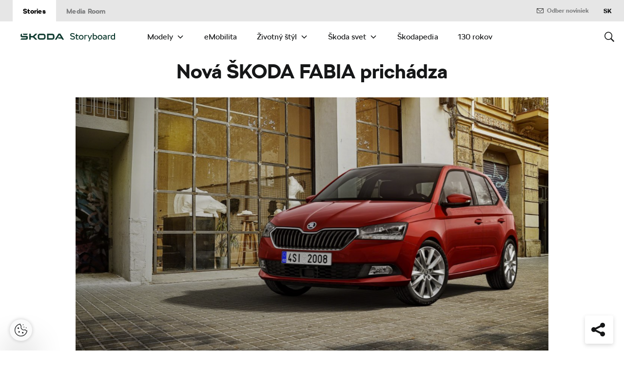

--- FILE ---
content_type: text/html; charset=UTF-8
request_url: https://www.skoda-storyboard.com/sk/modely/nova-skoda-fabia-prichadza/
body_size: 22225
content:
<!doctype html>
<html lang="sk-SK">
    <head>
    <meta charset="UTF-8">
    <meta http-equiv="x-ua-compatible" content="ie=edge">
    <meta name="viewport" content="width=device-width, initial-scale=1">
    <meta name='robots' content='index, follow, max-image-preview:large, max-snippet:-1, max-video-preview:-1' />
	<style>img:is([sizes="auto" i], [sizes^="auto," i]) { contain-intrinsic-size: 3000px 1500px }</style>
	<meta name='legal-entity-id' content='654' />
<script type='text/javascript' src='https://cross.skoda-auto.com/sdrive/endpoint.js?=v3'></script>
<script type='text/javascript' src='https://sdrive.azureedge.net/sdrive/zero-tracking.js'></script>

	<!-- This site is optimized with the Yoast SEO plugin v25.3 - https://yoast.com/wordpress/plugins/seo/ -->
	<title>Nová ŠKODA FABIA prichádza - Škoda Storyboard</title>
	<meta name="description" content="Zoznámte sa s inovovaným modelom ŠKODA FABIA. Priváža mnoho príjemných zmien a vylepšení." />
	<link rel="canonical" href="https://www.skoda-storyboard.com/sk/modely/nova-skoda-fabia-prichadza/" />
	<meta property="og:locale" content="sk_SK" />
	<meta property="og:type" content="article" />
	<meta property="og:title" content="Nová ŠKODA FABIA prichádza - Škoda Storyboard" />
	<meta property="og:description" content="Zoznámte sa s inovovaným modelom ŠKODA FABIA. Priváža mnoho príjemných zmien a vylepšení." />
	<meta property="og:url" content="https://www.skoda-storyboard.com/sk/modely/nova-skoda-fabia-prichadza/" />
	<meta property="og:site_name" content="Škoda Storyboard" />
	<meta property="article:published_time" content="2018-02-08T06:34:07+00:00" />
	<meta property="article:modified_time" content="2020-09-17T10:58:44+00:00" />
	<meta property="og:image" content="https://cdn.skoda-storyboard.com/2018/02/header_02-1440x720.jpg" />
	<meta property="og:image:width" content="1440" />
	<meta property="og:image:height" content="720" />
	<meta property="og:image:type" content="image/jpeg" />
	<meta name="twitter:card" content="summary_large_image" />
	<script type="application/ld+json" class="yoast-schema-graph">{"@context":"https://schema.org","@graph":[{"@type":"WebPage","@id":"https://www.skoda-storyboard.com/sk/modely/nova-skoda-fabia-prichadza/","url":"https://www.skoda-storyboard.com/sk/modely/nova-skoda-fabia-prichadza/","name":"Nová ŠKODA FABIA prichádza - Škoda Storyboard","isPartOf":{"@id":"https://www.skoda-storyboard.com/sk/#website"},"primaryImageOfPage":{"@id":"https://www.skoda-storyboard.com/sk/modely/nova-skoda-fabia-prichadza/#primaryimage"},"image":{"@id":"https://www.skoda-storyboard.com/sk/modely/nova-skoda-fabia-prichadza/#primaryimage"},"thumbnailUrl":"https://cdn.skoda-storyboard.com/2018/02/header_02.jpg","datePublished":"2018-02-08T06:34:07+00:00","dateModified":"2020-09-17T10:58:44+00:00","author":{"@id":"https://www.skoda-storyboard.com/sk/#/schema/person/90c3bb7c96e35c19b9d41b8614633372"},"description":"Zoznámte sa s inovovaným modelom ŠKODA FABIA. Priváža mnoho príjemných zmien a vylepšení.","breadcrumb":{"@id":"https://www.skoda-storyboard.com/sk/modely/nova-skoda-fabia-prichadza/#breadcrumb"},"inLanguage":"sk-SK","potentialAction":[{"@type":"ReadAction","target":["https://www.skoda-storyboard.com/sk/modely/nova-skoda-fabia-prichadza/"]}]},{"@type":"ImageObject","inLanguage":"sk-SK","@id":"https://www.skoda-storyboard.com/sk/modely/nova-skoda-fabia-prichadza/#primaryimage","url":"https://cdn.skoda-storyboard.com/2018/02/header_02.jpg","contentUrl":"https://cdn.skoda-storyboard.com/2018/02/header_02.jpg","width":2000,"height":1000},{"@type":"BreadcrumbList","@id":"https://www.skoda-storyboard.com/sk/modely/nova-skoda-fabia-prichadza/#breadcrumb","itemListElement":[{"@type":"ListItem","position":1,"name":"Home","item":"https://www.skoda-storyboard.com/sk/"},{"@type":"ListItem","position":2,"name":"Nová ŠKODA FABIA prichádza"}]},{"@type":"WebSite","@id":"https://www.skoda-storyboard.com/sk/#website","url":"https://www.skoda-storyboard.com/sk/","name":"Škoda Storyboard","description":"","potentialAction":[{"@type":"SearchAction","target":{"@type":"EntryPoint","urlTemplate":"https://www.skoda-storyboard.com/sk/?s={search_term_string}"},"query-input":{"@type":"PropertyValueSpecification","valueRequired":true,"valueName":"search_term_string"}}],"inLanguage":"sk-SK"},{"@type":"Person","@id":"https://www.skoda-storyboard.com/sk/#/schema/person/90c3bb7c96e35c19b9d41b8614633372","name":"PZ","image":{"@type":"ImageObject","inLanguage":"sk-SK","@id":"https://www.skoda-storyboard.com/sk/#/schema/person/image/","url":"https://secure.gravatar.com/avatar/3ed42430634fda3abe4ed40eb10f7d5a8dc163ed12b004a19e9245e5149584f1?s=96&d=mm&r=g","contentUrl":"https://secure.gravatar.com/avatar/3ed42430634fda3abe4ed40eb10f7d5a8dc163ed12b004a19e9245e5149584f1?s=96&d=mm&r=g","caption":"PZ"}}]}</script>
	<!-- / Yoast SEO plugin. -->


<link rel='stylesheet' id='wp-block-library-css' href='https://www.skoda-storyboard.com/wp/wp-includes/css/dist/block-library/style.min.css?ver=6.8.1' type='text/css' media='all' />
<style id='classic-theme-styles-inline-css' type='text/css'>
/*! This file is auto-generated */
.wp-block-button__link{color:#fff;background-color:#32373c;border-radius:9999px;box-shadow:none;text-decoration:none;padding:calc(.667em + 2px) calc(1.333em + 2px);font-size:1.125em}.wp-block-file__button{background:#32373c;color:#fff;text-decoration:none}
</style>
<style id='global-styles-inline-css' type='text/css'>
:root{--wp--preset--aspect-ratio--square: 1;--wp--preset--aspect-ratio--4-3: 4/3;--wp--preset--aspect-ratio--3-4: 3/4;--wp--preset--aspect-ratio--3-2: 3/2;--wp--preset--aspect-ratio--2-3: 2/3;--wp--preset--aspect-ratio--16-9: 16/9;--wp--preset--aspect-ratio--9-16: 9/16;--wp--preset--color--black: #000000;--wp--preset--color--cyan-bluish-gray: #abb8c3;--wp--preset--color--white: #ffffff;--wp--preset--color--pale-pink: #f78da7;--wp--preset--color--vivid-red: #cf2e2e;--wp--preset--color--luminous-vivid-orange: #ff6900;--wp--preset--color--luminous-vivid-amber: #fcb900;--wp--preset--color--light-green-cyan: #7bdcb5;--wp--preset--color--vivid-green-cyan: #00d084;--wp--preset--color--pale-cyan-blue: #8ed1fc;--wp--preset--color--vivid-cyan-blue: #0693e3;--wp--preset--color--vivid-purple: #9b51e0;--wp--preset--gradient--vivid-cyan-blue-to-vivid-purple: linear-gradient(135deg,rgba(6,147,227,1) 0%,rgb(155,81,224) 100%);--wp--preset--gradient--light-green-cyan-to-vivid-green-cyan: linear-gradient(135deg,rgb(122,220,180) 0%,rgb(0,208,130) 100%);--wp--preset--gradient--luminous-vivid-amber-to-luminous-vivid-orange: linear-gradient(135deg,rgba(252,185,0,1) 0%,rgba(255,105,0,1) 100%);--wp--preset--gradient--luminous-vivid-orange-to-vivid-red: linear-gradient(135deg,rgba(255,105,0,1) 0%,rgb(207,46,46) 100%);--wp--preset--gradient--very-light-gray-to-cyan-bluish-gray: linear-gradient(135deg,rgb(238,238,238) 0%,rgb(169,184,195) 100%);--wp--preset--gradient--cool-to-warm-spectrum: linear-gradient(135deg,rgb(74,234,220) 0%,rgb(151,120,209) 20%,rgb(207,42,186) 40%,rgb(238,44,130) 60%,rgb(251,105,98) 80%,rgb(254,248,76) 100%);--wp--preset--gradient--blush-light-purple: linear-gradient(135deg,rgb(255,206,236) 0%,rgb(152,150,240) 100%);--wp--preset--gradient--blush-bordeaux: linear-gradient(135deg,rgb(254,205,165) 0%,rgb(254,45,45) 50%,rgb(107,0,62) 100%);--wp--preset--gradient--luminous-dusk: linear-gradient(135deg,rgb(255,203,112) 0%,rgb(199,81,192) 50%,rgb(65,88,208) 100%);--wp--preset--gradient--pale-ocean: linear-gradient(135deg,rgb(255,245,203) 0%,rgb(182,227,212) 50%,rgb(51,167,181) 100%);--wp--preset--gradient--electric-grass: linear-gradient(135deg,rgb(202,248,128) 0%,rgb(113,206,126) 100%);--wp--preset--gradient--midnight: linear-gradient(135deg,rgb(2,3,129) 0%,rgb(40,116,252) 100%);--wp--preset--font-size--small: 13px;--wp--preset--font-size--medium: 20px;--wp--preset--font-size--large: 36px;--wp--preset--font-size--x-large: 42px;--wp--preset--spacing--20: 0.44rem;--wp--preset--spacing--30: 0.67rem;--wp--preset--spacing--40: 1rem;--wp--preset--spacing--50: 1.5rem;--wp--preset--spacing--60: 2.25rem;--wp--preset--spacing--70: 3.38rem;--wp--preset--spacing--80: 5.06rem;--wp--preset--shadow--natural: 6px 6px 9px rgba(0, 0, 0, 0.2);--wp--preset--shadow--deep: 12px 12px 50px rgba(0, 0, 0, 0.4);--wp--preset--shadow--sharp: 6px 6px 0px rgba(0, 0, 0, 0.2);--wp--preset--shadow--outlined: 6px 6px 0px -3px rgba(255, 255, 255, 1), 6px 6px rgba(0, 0, 0, 1);--wp--preset--shadow--crisp: 6px 6px 0px rgba(0, 0, 0, 1);}:where(.is-layout-flex){gap: 0.5em;}:where(.is-layout-grid){gap: 0.5em;}body .is-layout-flex{display: flex;}.is-layout-flex{flex-wrap: wrap;align-items: center;}.is-layout-flex > :is(*, div){margin: 0;}body .is-layout-grid{display: grid;}.is-layout-grid > :is(*, div){margin: 0;}:where(.wp-block-columns.is-layout-flex){gap: 2em;}:where(.wp-block-columns.is-layout-grid){gap: 2em;}:where(.wp-block-post-template.is-layout-flex){gap: 1.25em;}:where(.wp-block-post-template.is-layout-grid){gap: 1.25em;}.has-black-color{color: var(--wp--preset--color--black) !important;}.has-cyan-bluish-gray-color{color: var(--wp--preset--color--cyan-bluish-gray) !important;}.has-white-color{color: var(--wp--preset--color--white) !important;}.has-pale-pink-color{color: var(--wp--preset--color--pale-pink) !important;}.has-vivid-red-color{color: var(--wp--preset--color--vivid-red) !important;}.has-luminous-vivid-orange-color{color: var(--wp--preset--color--luminous-vivid-orange) !important;}.has-luminous-vivid-amber-color{color: var(--wp--preset--color--luminous-vivid-amber) !important;}.has-light-green-cyan-color{color: var(--wp--preset--color--light-green-cyan) !important;}.has-vivid-green-cyan-color{color: var(--wp--preset--color--vivid-green-cyan) !important;}.has-pale-cyan-blue-color{color: var(--wp--preset--color--pale-cyan-blue) !important;}.has-vivid-cyan-blue-color{color: var(--wp--preset--color--vivid-cyan-blue) !important;}.has-vivid-purple-color{color: var(--wp--preset--color--vivid-purple) !important;}.has-black-background-color{background-color: var(--wp--preset--color--black) !important;}.has-cyan-bluish-gray-background-color{background-color: var(--wp--preset--color--cyan-bluish-gray) !important;}.has-white-background-color{background-color: var(--wp--preset--color--white) !important;}.has-pale-pink-background-color{background-color: var(--wp--preset--color--pale-pink) !important;}.has-vivid-red-background-color{background-color: var(--wp--preset--color--vivid-red) !important;}.has-luminous-vivid-orange-background-color{background-color: var(--wp--preset--color--luminous-vivid-orange) !important;}.has-luminous-vivid-amber-background-color{background-color: var(--wp--preset--color--luminous-vivid-amber) !important;}.has-light-green-cyan-background-color{background-color: var(--wp--preset--color--light-green-cyan) !important;}.has-vivid-green-cyan-background-color{background-color: var(--wp--preset--color--vivid-green-cyan) !important;}.has-pale-cyan-blue-background-color{background-color: var(--wp--preset--color--pale-cyan-blue) !important;}.has-vivid-cyan-blue-background-color{background-color: var(--wp--preset--color--vivid-cyan-blue) !important;}.has-vivid-purple-background-color{background-color: var(--wp--preset--color--vivid-purple) !important;}.has-black-border-color{border-color: var(--wp--preset--color--black) !important;}.has-cyan-bluish-gray-border-color{border-color: var(--wp--preset--color--cyan-bluish-gray) !important;}.has-white-border-color{border-color: var(--wp--preset--color--white) !important;}.has-pale-pink-border-color{border-color: var(--wp--preset--color--pale-pink) !important;}.has-vivid-red-border-color{border-color: var(--wp--preset--color--vivid-red) !important;}.has-luminous-vivid-orange-border-color{border-color: var(--wp--preset--color--luminous-vivid-orange) !important;}.has-luminous-vivid-amber-border-color{border-color: var(--wp--preset--color--luminous-vivid-amber) !important;}.has-light-green-cyan-border-color{border-color: var(--wp--preset--color--light-green-cyan) !important;}.has-vivid-green-cyan-border-color{border-color: var(--wp--preset--color--vivid-green-cyan) !important;}.has-pale-cyan-blue-border-color{border-color: var(--wp--preset--color--pale-cyan-blue) !important;}.has-vivid-cyan-blue-border-color{border-color: var(--wp--preset--color--vivid-cyan-blue) !important;}.has-vivid-purple-border-color{border-color: var(--wp--preset--color--vivid-purple) !important;}.has-vivid-cyan-blue-to-vivid-purple-gradient-background{background: var(--wp--preset--gradient--vivid-cyan-blue-to-vivid-purple) !important;}.has-light-green-cyan-to-vivid-green-cyan-gradient-background{background: var(--wp--preset--gradient--light-green-cyan-to-vivid-green-cyan) !important;}.has-luminous-vivid-amber-to-luminous-vivid-orange-gradient-background{background: var(--wp--preset--gradient--luminous-vivid-amber-to-luminous-vivid-orange) !important;}.has-luminous-vivid-orange-to-vivid-red-gradient-background{background: var(--wp--preset--gradient--luminous-vivid-orange-to-vivid-red) !important;}.has-very-light-gray-to-cyan-bluish-gray-gradient-background{background: var(--wp--preset--gradient--very-light-gray-to-cyan-bluish-gray) !important;}.has-cool-to-warm-spectrum-gradient-background{background: var(--wp--preset--gradient--cool-to-warm-spectrum) !important;}.has-blush-light-purple-gradient-background{background: var(--wp--preset--gradient--blush-light-purple) !important;}.has-blush-bordeaux-gradient-background{background: var(--wp--preset--gradient--blush-bordeaux) !important;}.has-luminous-dusk-gradient-background{background: var(--wp--preset--gradient--luminous-dusk) !important;}.has-pale-ocean-gradient-background{background: var(--wp--preset--gradient--pale-ocean) !important;}.has-electric-grass-gradient-background{background: var(--wp--preset--gradient--electric-grass) !important;}.has-midnight-gradient-background{background: var(--wp--preset--gradient--midnight) !important;}.has-small-font-size{font-size: var(--wp--preset--font-size--small) !important;}.has-medium-font-size{font-size: var(--wp--preset--font-size--medium) !important;}.has-large-font-size{font-size: var(--wp--preset--font-size--large) !important;}.has-x-large-font-size{font-size: var(--wp--preset--font-size--x-large) !important;}
:where(.wp-block-post-template.is-layout-flex){gap: 1.25em;}:where(.wp-block-post-template.is-layout-grid){gap: 1.25em;}
:where(.wp-block-columns.is-layout-flex){gap: 2em;}:where(.wp-block-columns.is-layout-grid){gap: 2em;}
:root :where(.wp-block-pullquote){font-size: 1.5em;line-height: 1.6;}
</style>
<link rel='stylesheet' id='siteorigin-panels-front-css' href='https://www.skoda-storyboard.com/app/mu-plugins/siteorigin-panels/css/front-flex.min.css?ver=2.29.22' type='text/css' media='all' />
<link rel='stylesheet' id='ys-parallax-styles-css' href='https://cdn.skoda-storyboard.com/dist/25.11.1/skoda-bnr-web/dist/styles/plugins/ys-parallax-44989349a4.css?ver=6.8.1' type='text/css' media='all' />
<link rel='stylesheet' id='skodastoryboard/print-css' href='https://cdn.skoda-storyboard.com/dist/25.11.1/skoda-bnr-web/dist/styles/print-0c5f5be34d.css' type='text/css' media='only print' />
<link rel='stylesheet' id='skodastoryboard/media-room-css' href='https://cdn.skoda-storyboard.com/dist/25.11.1/skoda-bnr-web/dist/styles/media-room-515d2d102b.css?ver=1.0' type='text/css' media='all' />
<link rel='stylesheet' id='lite-css-css' href='https://cdn.skoda-storyboard.com/dist/25.11.1/skoda-bnr-web/dist/styles/lite-a29e15a27f.css?ver=6.8.1' type='text/css' media='all' />
<link rel='stylesheet' id='ys_wp_plugin_skoda_banner_assets_publicassets_public_css-css' href='https://www.skoda-storyboard.com/app/mu-plugins/skoda-banner/assets/dist/792cbf343d6c8bcd69ab.css?ver=6.8.1' type='text/css' media='all' />
<script type="text/javascript" id="ys_wp_plugin_skoda_analytics_assets_publicassets_js-js-extra">
/* <![CDATA[ */
var ys_wp_plugin_skoda_analytics_assets_publicassets_js = {"debug":"","page":{"id":168288,"name":"Nov\u00e1 \u0160KODA FABIA prich\u00e1dza - \u0160koda Storyboard","language":"sk-sk","type":"Story","section":"Stories","labels":{"categories":["MODELY"],"subcategories":["MODELY>FABIA"]}},"importerBid":"654"};
/* ]]> */
</script>
<script type="text/javascript" src="https://www.skoda-storyboard.com/app/mu-plugins/skoda-analytics/assets/dist/94ba0d271c87e943b9ff.js?ver=6.8.1" id="ys_wp_plugin_skoda_analytics_assets_publicassets_js-js"></script>
<script type="text/javascript" id="jquery-core-js-extra">
/* <![CDATA[ */
var mailguide = {"rest":{"create":"https:\/\/www.skoda-storyboard.com\/wp-json\/newsletter\/v1\/subscriber\/create","save":"https:\/\/www.skoda-storyboard.com\/wp-json\/newsletter\/v1\/subscription\/save","extend":"https:\/\/www.skoda-storyboard.com\/wp-json\/newsletter\/v1\/subscription\/extend","login":"https:\/\/www.skoda-storyboard.com\/wp-json\/newsletter\/v1\/subscriber\/login","logout":"https:\/\/www.skoda-storyboard.com\/wp-json\/newsletter\/v1\/subscriber\/logout"}};
var mediaroom = {"video_not_available":"The play functionality is not available for this video. Please download the video to play it."};
var ys = {"admin_url":"https:\/\/www.skoda-storyboard.com\/wp\/wp-admin\/admin.php","ajax_url":"https:\/\/www.skoda-storyboard.com\/wp\/wp-admin\/admin-ajax.php","site_path":"","current_lang":{"locale":"sk_SK","slug":"sk"},"skoda-embed-share":{"close":"Close","copy":"Copy"},"skoda_banner_tag":{"tags":[],"api":{"banners":"https:\/\/www.skoda-storyboard.com\/wp-json\/skoda-banners\/v1\/list\/sk"},"lang":"sk"},"skodaBanner":{"debug":false,"delayBetweenLightbox":600,"disabled":false,"popupClass":"sa-bnr-over","positionClass":"sa-bnr-position","sidebarClass":"sa-bnr-side","widgetClass":"sa-bnr-widget","pageTag":[],"siteId":1,"triggerExpiration":30,"wrapperClass":"sa-bnr-wrapper","pageOverride":{"popupBanners":[],"positionalBanners":[],"sidebarBanners":[]}},"media_cart_download_dialog":{"heading":"Pr\u00edprava m\u00f4\u017ee trva\u0165 nieko\u013eko min\u00fat.","checkbox":"Upozorni\u0165 ma cez email, ke\u010f bude bal\u00ed\u010dek pripraven\u00fd.","placeholder":"V\u00e1\u0161 email","btn_proceed":"\u0160tart","btn_download_latest":"Stiahn\u00fa\u0165 najnov\u0161ie","btn_close":"Zatvori\u0165","error_empty":"Pros\u00edm vypl\u0148te pole email","error_invalid":"Zadan\u00fd email je neplatn\u00fd"},"media_cart_cookie_name":"skoda_media_cart_items_sk","media_cart_history_cookie_name":"skoda_media_cart_history_sk","media_cart_has_history_url":"https:\/\/www.skoda-storyboard.com\/wp-json\/media-cart\/v1\/history","media_cart_actions_fetch_url":"https:\/\/www.skoda-storyboard.com\/wp-json\/media-cart\/v1\/actions","skodapedia_api":{"rest_url":"https:\/\/www.skoda-storyboard.com\/wp-json\/skodapedia\/v1\/term","archive_url":"https:\/\/www.skoda-storyboard.com\/sk\/skodapedia\/","filter_context":"f"},"skodapedia_translations":{"term_teaser_button":"\u010c\u00edta\u0165 viac"},"speeches_api":{"rest_url":"https:\/\/www.skoda-storyboard.com\/wp-json\/speeches\/v1\/speech","error_msg":"No data found"},"post_types":{"post":{"label":"Pr\u00edbehy"},"page":{"label":"Str\u00e1nky"},"attachment":{"label":"Media"},"skodapedia":{"label":"\u0160kodapedia"},"press_release":{"label":"Novinky"},"skoda-banner":{"label":"\u0160koda Banners"},"press_kit":{"label":"Pre m\u00e9di\u00e1"},"skoda_series":{"label":"Seri\u00e1ly"},"skoda_model":{"label":"Modely"}},"text_back":"Sp\u00e4\u0165","text_search_for":"Vyh\u013eada\u0165 \"%s\"","copied_to_clipboard":"Skop\u00edrovan\u00e9"};
/* ]]> */
</script>
<script type="text/javascript" src="https://www.skoda-storyboard.com/wp/wp-includes/js/jquery/jquery.min.js?ver=3.7.1" id="jquery-core-js"></script>
<script type="text/javascript" src="https://www.skoda-storyboard.com/wp/wp-includes/js/jquery/jquery-migrate.min.js?ver=3.4.1" id="jquery-migrate-js"></script>
<script type="text/javascript" id="ys_ajax_loader-js-extra">
/* <![CDATA[ */
var ys_ajax_loader = {"nonce":"ac83ce74f3"};
/* ]]> */
</script>
<script type="text/javascript" src="https://www.skoda-storyboard.com/app/mu-plugins/ys-ajax-loader/js/module.min.js?ver=6.8.1" id="ys_ajax_loader-js"></script>
<script type="text/javascript" id="ys-wp-data-store-js-extra">
/* <![CDATA[ */
var dataStore = {"storageCookieName":"b3740f9bcbfc72e2347042b58109669f","permissionsEndpoint":"https:\/\/www.skoda-storyboard.com\/wp-json\/data-store\/v1\/permission","permissions":{"prefs":{"id":"9a63f1cb0aa0eb433079a6d7357ebc13","status":true,"version":1},"analyze":{"id":"9d6d8d1cca400cfbdab9adf46c7915a5","status":false,"version":1},"social":{"id":"e131b00c133e4cfa2e430c912f957f37","status":false,"version":1},"internal":{"id":"73eb13aa0341ec2a2c85f7f4c6d25392","status":true,"version":1}},"gtm":"GTM-M5GMBWF","hotjar":null,"hideManually":"","loadAnalyticsImmediately":"1"};
/* ]]> */
</script>
<script type="text/javascript" src="https://www.skoda-storyboard.com/app/mu-plugins/data-store/js/dist/783a0f305479b16382a5.js?ver=6.8.1" id="ys-wp-data-store-js"></script>
<script type="text/javascript" src="https://www.skoda-storyboard.com/app/mu-plugins/polylang-proxy-cache/assets/dist/3e93296fd6555aa31ca3.js?ver=6.8.1" id="ys_wp_plugin_polylang_proxycache_publicassets_public_js-js"></script>
<style media="all" id="siteorigin-panels-layouts-head">/* Layout 168288 */ #pgc-168288-0-0 , #pgc-168288-0-1 , #pgc-168288-2-0 , #pgc-168288-2-1 , #pgc-168288-4-0 , #pgc-168288-4-1 , #pgc-168288-7-0 , #pgc-168288-7-1 , #pgc-168288-8-0 , #pgc-168288-8-1 , #pgc-168288-9-0 , #pgc-168288-9-1 { width:50% } #pg-168288-0 , #pg-168288-1 , #pg-168288-2 , #pg-168288-3 , #pg-168288-4 , #pg-168288-5 , #pg-168288-6 , #pg-168288-7 , #pg-168288-8 , #pg-168288-9 , #pg-168288-10 , #pl-168288 .so-panel , #pl-168288 .so-panel:last-of-type { margin-bottom:0px } #pgc-168288-1-0 , #pgc-168288-3-0 , #pgc-168288-5-0 , #pgc-168288-6-0 , #pgc-168288-10-0 , #pgc-168288-11-0 { width:100% } #pg-168288-0.panel-has-style > .panel-row-style, #pg-168288-0.panel-no-style , #pg-168288-7.panel-has-style > .panel-row-style, #pg-168288-7.panel-no-style , #pg-168288-8.panel-has-style > .panel-row-style, #pg-168288-8.panel-no-style , #pg-168288-9.panel-has-style > .panel-row-style, #pg-168288-9.panel-no-style , #pg-168288-11.panel-has-style > .panel-row-style, #pg-168288-11.panel-no-style { -webkit-align-items:flex-start;align-items:flex-start } #pgc-168288-7-0 , #pgc-168288-8-1 , #pgc-168288-9-1 { align-self:center } #pg-168288-11> .panel-row-style { background-color:#cececd } @media (max-width:780px){ #pg-168288-0.panel-no-style, #pg-168288-0.panel-has-style > .panel-row-style, #pg-168288-0 , #pg-168288-1.panel-no-style, #pg-168288-1.panel-has-style > .panel-row-style, #pg-168288-1 , #pg-168288-2.panel-no-style, #pg-168288-2.panel-has-style > .panel-row-style, #pg-168288-2 , #pg-168288-3.panel-no-style, #pg-168288-3.panel-has-style > .panel-row-style, #pg-168288-3 , #pg-168288-4.panel-no-style, #pg-168288-4.panel-has-style > .panel-row-style, #pg-168288-4 , #pg-168288-5.panel-no-style, #pg-168288-5.panel-has-style > .panel-row-style, #pg-168288-5 , #pg-168288-6.panel-no-style, #pg-168288-6.panel-has-style > .panel-row-style, #pg-168288-6 , #pg-168288-7.panel-no-style, #pg-168288-7.panel-has-style > .panel-row-style, #pg-168288-7 , #pg-168288-8.panel-no-style, #pg-168288-8.panel-has-style > .panel-row-style, #pg-168288-8 , #pg-168288-9.panel-no-style, #pg-168288-9.panel-has-style > .panel-row-style, #pg-168288-9 , #pg-168288-10.panel-no-style, #pg-168288-10.panel-has-style > .panel-row-style, #pg-168288-10 , #pg-168288-11.panel-no-style, #pg-168288-11.panel-has-style > .panel-row-style, #pg-168288-11 { -webkit-flex-direction:column;-ms-flex-direction:column;flex-direction:column } #pg-168288-0 > .panel-grid-cell , #pg-168288-0 > .panel-row-style > .panel-grid-cell , #pg-168288-1 > .panel-grid-cell , #pg-168288-1 > .panel-row-style > .panel-grid-cell , #pg-168288-2 > .panel-grid-cell , #pg-168288-2 > .panel-row-style > .panel-grid-cell , #pg-168288-3 > .panel-grid-cell , #pg-168288-3 > .panel-row-style > .panel-grid-cell , #pg-168288-4 > .panel-grid-cell , #pg-168288-4 > .panel-row-style > .panel-grid-cell , #pg-168288-5 > .panel-grid-cell , #pg-168288-5 > .panel-row-style > .panel-grid-cell , #pg-168288-6 > .panel-grid-cell , #pg-168288-6 > .panel-row-style > .panel-grid-cell , #pg-168288-7 > .panel-grid-cell , #pg-168288-7 > .panel-row-style > .panel-grid-cell , #pg-168288-8 > .panel-grid-cell , #pg-168288-8 > .panel-row-style > .panel-grid-cell , #pg-168288-9 > .panel-grid-cell , #pg-168288-9 > .panel-row-style > .panel-grid-cell , #pg-168288-10 > .panel-grid-cell , #pg-168288-10 > .panel-row-style > .panel-grid-cell , #pg-168288-11 > .panel-grid-cell , #pg-168288-11 > .panel-row-style > .panel-grid-cell { width:100%;margin-right:0 } #pgc-168288-0-0 , #pgc-168288-2-0 , #pgc-168288-4-0 , #pgc-168288-7-0 , #pgc-168288-8-0 , #pgc-168288-9-0 , #pl-168288 .panel-grid .panel-grid-cell-mobile-last { margin-bottom:0px } #pl-168288 .panel-grid-cell { padding:0 } #pl-168288 .panel-grid .panel-grid-cell-empty { display:none }  } </style><link rel="icon" href="https://cdn.skoda-storyboard.com/2023/01/Skoda_Picturemark_RGB_Electric_Green-small_6e902719-150x150.png" sizes="32x32" />
<link rel="icon" href="https://cdn.skoda-storyboard.com/2023/01/Skoda_Picturemark_RGB_Electric_Green-small_6e902719.png" sizes="192x192" />
<link rel="apple-touch-icon" href="https://cdn.skoda-storyboard.com/2023/01/Skoda_Picturemark_RGB_Electric_Green-small_6e902719.png" />
<meta name="msapplication-TileImage" content="https://cdn.skoda-storyboard.com/2023/01/Skoda_Picturemark_RGB_Electric_Green-small_6e902719.png" />
		<style type="text/css" id="wp-custom-css">
			@media (min-width: 1080px) {
    .header .topnav .menu {
        padding-right: 3rem;
    }
}

img:is([sizes="auto" i], [sizes^="auto," i]) {
    contain-intrinsic-size: initial !important;
}

.search-results-item:has( .type-attachment .entry-title > a[href=""] ) {
    display: none;
}

.search-filter li:has([value*="citigoe"]) {
	display: none;
}

html[lang="en-GB"] .filter-labels span[data-filter-name="motorsport"] {
    display: none;
}

html[lang="en-GB"] .filter-labels span[data-filter-name="equipment"] {
    display: none;
}

html[lang="cs-CZ"] .filter-labels span[data-filter-name="motorsport"] {
    display: none;
}

html[lang="cs-CZ"] .filter-labels span[data-filter-name="equipment"] {
    display: none;
}		</style>
		    <link rel="apple-touch-icon" sizes="180x180" href="https://www.skoda-storyboard.com/app/themes/skoda-bnr-web/favicons/apple-touch-icon.png?v=1">
<link rel="shortcut icon" href="https://www.skoda-storyboard.com/app/themes/skoda-bnr-web/favicons/favicon.ico?v=1">
<link rel="icon" type="image/png" href="https://www.skoda-storyboard.com/app/themes/skoda-bnr-web/favicons/favicon-16x16.png?v=1" sizes="16x16">
<link rel="icon" type="image/png" href="https://www.skoda-storyboard.com/app/themes/skoda-bnr-web/favicons/favicon-32x32.png?v=1" sizes="32x32">
<link rel="icon" type="image/png" href="https://www.skoda-storyboard.com/app/themes/skoda-bnr-web/favicons/android-chrome-192x192.png?v=1" sizes="192x192">
<link rel="icon" type="image/png" href="https://www.skoda-storyboard.com/app/themes/skoda-bnr-web/favicons/android-chrome-512x512.png?v=1" sizes="512x512">
<link rel="manifest" href="https://www.skoda-storyboard.com/app/themes/skoda-bnr-web/favicons/manifest.json?v=1">
<link rel="icon" type="image/x-icon" href="https://www.skoda-storyboard.com/app/themes/skoda-bnr-web/favicons/favicon.ico?v=1">
<meta name="apple-mobile-web-app-title" content="ŠKODA Storyboard">
<meta name="application-name" content="ŠKODA Storyboard">
<meta name="msapplication-TileColor" content="#0e3a2f">
<meta name="msapplication-TileImage" content="https://www.skoda-storyboard.com/app/themes/skoda-bnr-web/favicons/mstile-144x144.png?v=1">
<meta name="msapplication-config" content="https://www.skoda-storyboard.com/app/themes/skoda-bnr-web/favicons/browserconfig.xml?v=1">
<meta name="theme-color" content="#0e3a2f">
            <script type="text/javascript">window.pll_active_lang = 'sk';</script>
    </head>
    <body class="wp-singular post-template post-template-template-layout-article post-template-template-layout-article-php single single-post postid-168288 single-format-standard wp-theme-skoda-bnr-web siteorigin-panels siteorigin-panels-before-js lang-sk nova-skoda-fabia-prichadza">
                <div class="skoda-anniversary-background"></div>    <script>
        (function (doc) {
          var scripts = doc.getElementsByTagName('script');
          var script = scripts[scripts.length - 1];
          var xhr = new XMLHttpRequest();
          xhr.onload = function () {
            var div = doc.createElement('div');
            div.innerHTML = this.responseText;
            div.style.height = '0';
            div.style.width = '0';
            div.style.absolute = 'absolute';
            div.style.visibility = 'hidden';
            script.parentNode.insertBefore(div, script)
          };
          xhr.open('get', 'https://cdn.skoda-storyboard.com/dist/25.11.1/skoda-bnr-web/dist/images/icons/svgstore-576ec033b5.svg', true);
          xhr.send();
        })(document);
    </script>
    
<header class="header">
    <div class="topbar">
        <div class="container">
            <ul class="section-nav">
                <li class="active"><a href="https://www.skoda-storyboard.com/sk/">Stories</a></li>
                <li><a href="https://www.skoda-storyboard.com/sk/media-room/">Media Room</a></li>            </ul>
            <div class="right-section">
                
<div>
            <a class="topbar__newsletter-override newsletter" data-ctatype="Newsletter" target="" href="https://www.skoda-storyboard.com/sk/odber-noviniek/">
            <svg class="icon">
                <use xlink:href="#mail"></use>
            </svg>
            Odber noviniek        </a>
    </div>
                <div class="lang-links">
                <span>sk</span>
            </div>
            </div>
        </div>
        <div class="topbar__dropdown">
    <div class="topbar__dropdown__newsletter hidden">
        <form class="mailguide-form mailguide-subscribe" data-form-code="NewsletterFormHeader">
            <input type='hidden' name='language' value='sk_SK' />
            <label for="topbar-newsletter-email">
                Subscribe to our stories, so you don't miss out on anything:            </label>
            <a class="topbar__dropdown__newsletter-close icon icon-close"></a>
                        <div class="response-wrapper">
                <div class="response"></div>
            </div>
            <input class="title-name" type="text" name="title-nme-field" value="Your title and name" required="required" />
            <div class="topbar__dropdown__newsletter-form">
                <input name="lang" type="hidden" value="sk" />
                <input name="list" type="hidden" value="389">
                <input name="email" class="email" type="email" value="" placeholder="Enter your email address" />
                <button class="btn" type="submit">Subscribe</button>
            </div>
            <div class="topbar__dropdown__newsletter__terms terms">
                <input id="mailguide_terms_dropdown" class="checkbox" name="terms" type="checkbox" class="checkbox" value="true" required/>
                <label for="mailguide_terms_dropdown">
                    Hereby I give my <a class="light" href="https://www.skoda-storyboard.com/sk/dokumenty/suhlas-so-spracovanim-osobnych-udajov-informacie-o-spracovani-osobnych-udajov/" target="_blank">consent to the processing</a> of my personal data for the purposes of sending information about products, services and events related to Škoda Auto.                </label>
            </div>
            <div class="topbar__dropdown__newsletter-mobile">
                <button class="btn" type="submit">Subscribe</button>
            </div>
        </form>
    </div>
</div>
    </div>
    <div class="container">
                <div class="brand">
            <a class="logo" href="https://www.skoda-storyboard.com/sk/">
                <svg xmlns="http://www.w3.org/2000/svg" viewBox="0 0 255.19 23.1"><g fill="#0e3a2f"><path d="M106.93 1.69h-4.57l-9.69 16.56h4.58z"/><path d="M103.11 1.69l4.64-.05h-.92l.94.05 9.68 16.56h-4.69z"/><path d="M111.01 11.94h-10.18l2 3.46h8.78z"/><path d="M85.88 1.69H71.71v16.53h14.13a5.8 5.8 0 005.74-5.79V8.2c0-5.32-4.06-6.51-5.7-6.51zm1.74 10.66a2 2 0 01-.56 1.35 1.92 1.92 0 01-1.33.6h-10V5.74h9.84a2 2 0 012 2.07zM65.84 3.46a5.85 5.85 0 00-4.14-1.73h-9.31a5.84 5.84 0 00-4.18 1.74 6 6 0 00-1.72 4.21v4.67a6 6 0 001.72 4.16 5.8 5.8 0 004.14 1.74h9.31a5.78 5.78 0 004.14-1.74 6 6 0 001.76-4.16V7.68a6.13 6.13 0 00-.45-2.28 5.83 5.83 0 00-1.27-1.94zm-2.24 8.89a1.92 1.92 0 01-.56 1.36 1.87 1.87 0 01-1.35.57h-9.3a1.86 1.86 0 01-1.34-.57 1.92 1.92 0 01-.56-1.36V7.68a2.07 2.07 0 01.14-.74 1.93 1.93 0 01.42-.63 2 2 0 01.61-.42 2.06 2.06 0 01.73-.14h9.31a2 2 0 01.73.14 2.19 2.19 0 01.62.42 1.76 1.76 0 01.41.63 1.88 1.88 0 01.15.74v4.67zM27.71 8.02h6l6.21-6.29h5.55l-8.17 8.29 8.06 8.18h-5.59l-6.1-6.18h-6v6.18h-4.08V1.73h4.12z" fill-rule="evenodd"/><path d="M8.34 5.24h9l2.17-3.51H6.21z"/><path d="M19.29 9.48a3.11 3.11 0 00-.65-.84 3.55 3.55 0 00-2.43-.81H3.88v-6.1h-.12a3.91 3.91 0 00-2.4.88A3.39 3.39 0 00.11 5.35v2.79c0 1.5 1.38 3.61 4.46 3.61h11v2a.83.83 0 01-.85.8H2.26L0 18.25h16c1.53 0 3.52-1.38 3.52-3.16v-4.64a2.86 2.86 0 00-.23-.97z"/></g><path d="M136.55 17.35a7.28 7.28 0 01-2.84-2.35l2.18-1.38a4.9 4.9 0 001.94 1.6 6.34 6.34 0 002.81.6 4.38 4.38 0 002.71-.69 2.27 2.27 0 00.89-1.91 2.16 2.16 0 00-.8-1.75 6.41 6.41 0 00-2.5-1.05l-1.7-.4a8.44 8.44 0 01-3.61-1.71A4.09 4.09 0 01134.21 5a4.55 4.55 0 01.76-2.59 5.11 5.11 0 012.15-1.77 7.51 7.51 0 013.19-.64 8.75 8.75 0 013.59.75 6.13 6.13 0 012.61 2.08l-2.17 1.37a4.35 4.35 0 00-1.75-1.32 5.69 5.69 0 00-2.28-.48 4.07 4.07 0 00-2.51.68 2.18 2.18 0 00-.89 1.82 1.92 1.92 0 001 1.7 9.49 9.49 0 002.94 1.1l1.7.4a6.38 6.38 0 013.28 1.76 4.64 4.64 0 011.12 3.24 4.61 4.61 0 01-.8 2.68 5.21 5.21 0 01-2.26 1.78 8.22 8.22 0 01-3.34.64 9.11 9.11 0 01-4-.85zm20.39-.32a4.36 4.36 0 01-3 1.17 4.56 4.56 0 01-2.25-.52 3.71 3.71 0 01-1.48-1.33 3.52 3.52 0 01-.5-1.8v-6.9h-1.8v-2.1h2v-2.6l2.2-1.4h.1v4h4.5v2.1h-4.5v6.7a1.57 1.57 0 00.53 1.24 1.84 1.84 0 001.27.46 2.7 2.7 0 001.78-.7zm3.61.32a6 6 0 01-2.28-2.34 7 7 0 010-6.62 6.1 6.1 0 012.28-2.34 6.87 6.87 0 016.62 0 6 6 0 012.26 2.3 7.23 7.23 0 010 6.65 6 6 0 01-2.22 2.35 6.87 6.87 0 01-6.62 0zm5.24-2a3.69 3.69 0 001.36-1.51 4.59 4.59 0 00.49-2.14 4.65 4.65 0 00-.49-2.14 3.75 3.75 0 00-1.36-1.51 3.73 3.73 0 00-3.9 0 3.75 3.75 0 00-1.36 1.51 4.65 4.65 0 00-.49 2.14 4.59 4.59 0 00.49 2.14 3.69 3.69 0 001.36 1.51 3.73 3.73 0 003.9 0zm13.29-9.91a2.2 2.2 0 011 .59l-1 1.77a2.56 2.56 0 00-.65-.3 3.37 3.37 0 00-.83-.1 2.71 2.71 0 00-2.5 1.4v9.1h-2.5V5.5h1.8l.53 1.13a3.23 3.23 0 012.77-1.43 4.18 4.18 0 011.38.24zm11.76.06h2.6l-7.8 17.6h-2.3l2.6-5.85-5.2-11.75h2.6l3.8 9zm13.23.56a5.87 5.87 0 012.14 2.35 7.23 7.23 0 01.75 3.29 7.35 7.35 0 01-.72 3.26 5.7 5.7 0 01-2.16 2.39 6.25 6.25 0 01-3.34.87 4.82 4.82 0 01-3.35-1.32l-.55 1h-1.8V.35h2.5v6.4a3.67 3.67 0 011.41-1.11 4.81 4.81 0 012-.39 5.82 5.82 0 013.12.81zm-1.57 9.35a3.44 3.44 0 001.34-1.43 4.89 4.89 0 00.5-2.28 4.72 4.72 0 00-.5-2.22 3.61 3.61 0 00-1.37-1.47 3.79 3.79 0 00-1.93-.51 3.85 3.85 0 00-3 1.3v5.8a3.79 3.79 0 003.1 1.3 3.59 3.59 0 001.86-.49zm8.95 1.94a6 6 0 01-2.24-2.34 7 7 0 010-6.66 6.1 6.1 0 012.28-2.34 6.87 6.87 0 016.62 0 6 6 0 012.22 2.34 7.23 7.23 0 010 6.65 6 6 0 01-2.26 2.35 6.87 6.87 0 01-6.62 0zm5.24-2a3.69 3.69 0 001.36-1.51 4.59 4.59 0 00.49-2.14 4.65 4.65 0 00-.49-2.14 3.75 3.75 0 00-1.36-1.51 3.73 3.73 0 00-3.9 0 3.75 3.75 0 00-1.36 1.51 4.65 4.65 0 00-.49 2.14 4.59 4.59 0 00.49 2.14 3.69 3.69 0 001.36 1.51 3.73 3.73 0 003.9 0zm13.86-9.54a3.73 3.73 0 011.59 1.63 5.07 5.07 0 01.5 2.26v8.2h-1.7l-.73-1.37a4.42 4.42 0 01-1.65 1.23 4.92 4.92 0 01-2 .44 4.83 4.83 0 01-2-.42 3.33 3.33 0 01-1.43-1.27 3.67 3.67 0 01-.53-2 3.43 3.43 0 011.38-2.75 8.58 8.58 0 014.12-1.55l2.1-.32v-.08a2.34 2.34 0 00-.64-1.77 2.68 2.68 0 00-2-.63 4.42 4.42 0 00-3 1.2l-1.73-1.17a5.54 5.54 0 012.25-1.69 7.07 7.07 0 012.7-.54 5.76 5.76 0 012.77.6zm-1.9 9.8a4.73 4.73 0 001.49-1v-2.76l-1.5.25a11.46 11.46 0 00-2 .48 2.9 2.9 0 00-1.18.73 1.76 1.76 0 00-.41 1.19 1.35 1.35 0 00.49 1.06 1.84 1.84 0 001.31.44 4.33 4.33 0 001.8-.39zm13.56-10.17a2.2 2.2 0 011 .59l-1 1.77a2.56 2.56 0 00-.65-.3 3.37 3.37 0 00-.83-.1 2.71 2.71 0 00-2.5 1.4v9.1h-2.5V5.5h1.8l.53 1.13a3.23 3.23 0 012.77-1.43 4.18 4.18 0 011.38.24zm13-5.09v17.6h-1.8l-.65-1.22a3.61 3.61 0 01-1.45 1.12 4.83 4.83 0 01-2 .4 5.76 5.76 0 01-3.1-.9 5.83 5.83 0 01-2.13-2.35 7.53 7.53 0 010-6.55 5.72 5.72 0 012.13-2.37 6.28 6.28 0 013.36-.88 4.85 4.85 0 011.65.28 5 5 0 011.45.77V.35zm-2.5 14.3v-6a4.05 4.05 0 00-3-1.08 3.75 3.75 0 00-1.89.49 3.56 3.56 0 00-1.38 1.44 4.62 4.62 0 00-.53 2.27 4.79 4.79 0 00.5 2.23 3.54 3.54 0 001.36 1.35 3.73 3.73 0 001.92.51 3.81 3.81 0 003-1.26z" fill="#0e3a2f"/></svg>
            </a>
            
<div>
            <a class="newsletter-header-override" target="https://www.skoda-storyboard.com/sk/odber-noviniek/" href="https://www.skoda-storyboard.com/sk/odber-noviniek/">
            <svg class="icon">
                <use xlink:href="#mail-thick"></use>
            </svg>
        </a>
    </div>
        </div>
        <nav class="topnav">
            <ul id="primary_top_menu" class="menu"><li id="menu-item-173375" class="menu-item menu-item-type-taxonomy menu-item-object-category menu-item-has-children menu-item-173375"><a href="https://www.skoda-storyboard.com/sk/category/modely/">Modely</a>
<ul class="sub-menu">
	<li id="menu-item-173376" class="menu-item menu-item-type-taxonomy menu-item-object-category menu-item-173376"><a href="https://www.skoda-storyboard.com/sk/category/modely/">Modely</a></li>
	<li id="menu-item-362629" class="menu-item menu-item-type-taxonomy menu-item-object-model menu-item-362629"><a href="https://www.skoda-storyboard.com/sk/tag/model/fabia-sk/">Fabia</a></li>
	<li id="menu-item-173923" class="menu-item menu-item-type-taxonomy menu-item-object-model menu-item-173923"><a href="https://www.skoda-storyboard.com/sk/tag/model/scala-sk/">Scala</a></li>
	<li id="menu-item-173919" class="menu-item menu-item-type-taxonomy menu-item-object-model menu-item-173919"><a href="https://www.skoda-storyboard.com/sk/tag/model/octavia-sk/">Octavia</a></li>
	<li id="menu-item-173920" class="menu-item menu-item-type-taxonomy menu-item-object-model menu-item-173920"><a href="https://www.skoda-storyboard.com/sk/tag/model/superb-sk/">Superb</a></li>
	<li id="menu-item-173921" class="menu-item menu-item-type-taxonomy menu-item-object-model menu-item-173921"><a href="https://www.skoda-storyboard.com/sk/tag/model/kamiq-sk/">Kamiq</a></li>
	<li id="menu-item-173922" class="menu-item menu-item-type-taxonomy menu-item-object-model menu-item-173922"><a href="https://www.skoda-storyboard.com/sk/tag/model/karoq-sk/">Karoq</a></li>
	<li id="menu-item-173918" class="menu-item menu-item-type-taxonomy menu-item-object-model menu-item-173918"><a href="https://www.skoda-storyboard.com/sk/tag/model/kodiaq-sk/">Kodiaq</a></li>
	<li id="menu-item-386442" class="menu-item menu-item-type-taxonomy menu-item-object-model menu-item-386442"><a href="https://www.skoda-storyboard.com/sk/tag/model/elroq-sk/">Elroq</a></li>
	<li id="menu-item-175300" class="menu-item menu-item-type-taxonomy menu-item-object-model menu-item-175300"><a href="https://www.skoda-storyboard.com/sk/tag/model/enyaq-sk/">Enyaq</a></li>
	<li id="menu-item-173385" class="menu-item menu-item-type-taxonomy menu-item-object-category menu-item-173385"><a href="https://www.skoda-storyboard.com/sk/category/historicke-automobily-sk/">Historické automobily</a></li>
	<li id="menu-item-173386" class="menu-item menu-item-type-taxonomy menu-item-object-category menu-item-173386"><a href="https://www.skoda-storyboard.com/sk/category/koncepty-sk/">Koncepty</a></li>
</ul>
</li>
<li id="menu-item-173934" class="menu-item menu-item-type-taxonomy menu-item-object-category menu-item-173934"><a href="https://www.skoda-storyboard.com/sk/category/emobilita-sk/">eMobilita</a></li>
<li id="menu-item-173387" class="menu-item menu-item-type-taxonomy menu-item-object-category menu-item-has-children menu-item-173387"><a href="https://www.skoda-storyboard.com/sk/category/zivotny-styl-sk/">Životný štýl</a>
<ul class="sub-menu">
	<li id="menu-item-306978" class="menu-item menu-item-type-custom menu-item-object-custom menu-item-306978"><a href="/sk/category/zivotny-styl-sk/">Životný štýl</a></li>
	<li id="menu-item-328326" class="menu-item menu-item-type-taxonomy menu-item-object-category menu-item-328326"><a href="https://www.skoda-storyboard.com/sk/category/zivotny-styl-sk/ludia-sk/">Ľudia</a></li>
	<li id="menu-item-328327" class="menu-item menu-item-type-taxonomy menu-item-object-category menu-item-328327"><a href="https://www.skoda-storyboard.com/sk/category/zivotny-styl-sk/sport-sk/">Šport</a></li>
	<li id="menu-item-328328" class="menu-item menu-item-type-taxonomy menu-item-object-category menu-item-328328"><a href="https://www.skoda-storyboard.com/sk/category/zivotny-styl-sk/dobrodruzstvo/">Dobrodružstvo</a></li>
</ul>
</li>
<li id="menu-item-173392" class="menu-item menu-item-type-taxonomy menu-item-object-category menu-item-has-children menu-item-173392"><a href="https://www.skoda-storyboard.com/sk/category/skoda-svet-sk/">Škoda svet</a>
<ul class="sub-menu">
	<li id="menu-item-306991" class="menu-item menu-item-type-custom menu-item-object-custom menu-item-306991"><a href="/sk/category/skoda-svet-sk/">Škoda svet</a></li>
	<li id="menu-item-306993" class="menu-item menu-item-type-custom menu-item-object-custom menu-item-306993"><a href="https://www.skoda-storyboard.com/sk/category/skoda-svet-sk/">Inovácie a technológie</a></li>
	<li id="menu-item-306995" class="menu-item menu-item-type-custom menu-item-object-custom menu-item-306995"><a href="https://www.skoda-storyboard.com/sk/category/skoda-svet-sk/dizajn-sk/">Dizajn</a></li>
	<li id="menu-item-306997" class="menu-item menu-item-type-custom menu-item-object-custom menu-item-306997"><a href="https://www.skoda-storyboard.com/sk/category/skoda-svet-sk/za-oponou-sk/">Za oponou</a></li>
	<li id="menu-item-306999" class="menu-item menu-item-type-custom menu-item-object-custom menu-item-306999"><a href="https://www.skoda-storyboard.com/sk/category/skoda-svet-sk/zodpovednost-sk/">Zodpovednosť</a></li>
	<li id="menu-item-307002" class="menu-item menu-item-type-custom menu-item-object-custom menu-item-307002"><a href="https://www.skoda-storyboard.com/sk/category/skoda-svet-sk/dedicstvo-sk/">Dedičstvo</a></li>
</ul>
</li>
<li id="menu-item-174973" class="menu-item menu-item-type-custom menu-item-object-custom menu-item-174973"><a href="/sk/skodapedia/">Škodapedia</a></li>
<li id="menu-item-395680" class="menu-item menu-item-type-custom menu-item-object-custom menu-item-395680"><a href="https://www.skoda-storyboard.com/sk/category/130-rokov/">130 rokov</a></li>
</ul>            <div class="search-bar ">
<div class="search-form-wrap">
    <form class="search-form" method="get" action="https://www.skoda-storyboard.com/sk/hladat/">
                    <input type="hidden" name="search-from" value="stories" />
                <select class="search-type-select" name="search_type">
                            <option value=""   data-url="https://www.skoda-storyboard.com/sk/hladat/">Všetko</option>
                            <option value="post"  selected='selected' data-query-vars='{"post_type":"post","post_status":"publish"}' data-url="https://www.skoda-storyboard.com/sk/hladat/">Príbehy</option>
                            <option value="press_release"  data-query-vars='{"post_type":"press_release","post_status":"publish"}' data-url="https://www.skoda-storyboard.com/sk/tlacove-spravy/">Novinky</option>
                            <option value="press_kit"  data-query-vars='{"post_type":"press_kit","post_status":"publish","post_parent":0}' data-url="https://www.skoda-storyboard.com/sk/tlacove-mapy/">Pre médiá</option>
                            <option value="image"  data-query-vars='{"post_type":"attachment","post_mime_type":"image\/*","post_status":"inherit","posts_per_page":12}' data-url="https://www.skoda-storyboard.com/sk/fotografie/">Obrázky</option>
                            <option value="video"  data-query-vars='{"post_type":"attachment","post_mime_type":"video\/*","post_status":"inherit","posts_per_page":12}' data-url="https://www.skoda-storyboard.com/sk/video/">Videá</option>
                    </select>
        <span class="icon icon-search"></span>
        <input type="search" name="filter[search]" placeholder="Hľadať médiá" value="" autocomplete="off" novalidate="novalidate" />
        <button type="submit"></button>
    </form>
    </div>
    <div class="suggest-container"><ul></ul></div>
</div>
            <div class="lang-links">
                <span>sk</span>
            </div>
            <button type="button" class="menu-toggle">Menu</button>
        </nav>
    </div>
</header>

<section id="newsletter-popups" class="hidden" data-delay="10" data-pages="3"  data-active="false" data-exp="30">
    <div class="newsletter-popup" tabindex="1">
        <span class="close"></span>
        <div class="content">
            <div class="newsletter">
                <form class="mailguide-form mailguide-subscribe" data-form-code="NewsletterFormPopup">
                    <input type='hidden' name='language' value='sk_SK' />
                    <label for="newsletter-email">
                        Subscribe to our stories, so you don't miss out on anything:                    </label>
                                        <div class="response-wrapper">
                        <div class="response"></div>
                    </div>
                    <input class="title-name" type="text" name="title-nme-field" value="Your title and name" required="required" />
                    <div class="newsletter-form">
                        <input name="lang" type="hidden" value="sk" />
                        <input name="list" type="hidden" value="389">
                        <input name="email" class="email" type="email" value="" placeholder="Enter your email address" />
                        <button class="btn" type="submit">Subscribe</button>
                    </div>
                    <div class="newsletter__terms terms">
                        <input id="mailguide_terms_popup" class="checkbox" name="terms" type="checkbox" class="checkbox" value="true" required/>
                        <label for="mailguide_terms_popup">
                            Hereby I give my <a href="https://www.skoda-storyboard.com/sk/dokumenty/suhlas-so-spracovanim-osobnych-udajov-informacie-o-spracovani-osobnych-udajov/" target="_blank">consent to the processing</a> of my personal data for the purposes of sending information about products, services and events related to Škoda Auto.                        </label>
                    </div>
                </form>
            </div>
        </div>
    </div>
</section>
        <div class="wrap" role="document">
            <main class="main">
                <article class="post-168288 post type-post status-publish format-standard has-post-thumbnail hentry category-fabia-sk category-modely global-categories-brand global-categories-fabia model-fabia-sk years-2018-sk">
        <div class="hero">
        <div class="hero-heading">
            <div class="container">
                <h1 class="heading">Nová ŠKODA FABIA prichádza</h1>
            </div>
        </div>
        <div class="hero-wrapper">
            <div class="container">
                <div class="hero-image ratio-container ratio-16x9 cover-width snap-center"><img width="1920" height="960" src="https://cdn.skoda-storyboard.com/2018/02/header_02-1920x960.jpg" class="attachment-giant size-giant horizontal" alt="Nová ŠKODA FABIA prichádza" itemprop="image" data-video_title="Zoznámte sa s inovovaným modelom ŠKODA FABIA. Priváža mnoho príjemných zmien a vylepšení." data-video_src="" data-caption="Zoznámte sa s inovovaným modelom ŠKODA FABIA. Priváža mnoho príjemných zmien a vylepšení." loading="eager" decoding="async" fetchpriority="high" srcset="https://cdn.skoda-storyboard.com/2018/02/header_02-1920x960.jpg 1920w, https://cdn.skoda-storyboard.com/2018/02/header_02-384x192.jpg 384w, https://cdn.skoda-storyboard.com/2018/02/header_02-768x384.jpg 768w, https://cdn.skoda-storyboard.com/2018/02/header_02-1440x720.jpg 1440w, https://cdn.skoda-storyboard.com/2018/02/header_02.jpg 2000w" sizes="(max-width: 1920px) 100vw, 1920px" /></div>            </div>
        </div>
        <div class="hero-caption">
            <div class="container">
                                    <p class="perex">Zoznámte sa s inovovaným modelom ŠKODA FABIA. Priváža mnoho príjemných zmien a vylepšení.</p>
                                    <span class="published">8. 2. 2018</span>
                <span class="category">            <a href="https://www.skoda-storyboard.com/sk/category/modely/" class="label label-default">MODELY</a>
            </span>
            </div>
        </div>
    </div>
    <div class="container">
        <div class="columns">
            <div class="content">
                <div class="entry-content">
                    <div class="sa-bnr"><section class="sa-bnr-position"data-desktop="true" data-mobile="true"></section></div>                </div>
                <div id="pl-168288"  class="panel-layout" ><div id="pg-168288-0"  class="panel-grid panel-no-style" ><div id="pgc-168288-0-0"  class="panel-grid-cell" ><div id="panel-168288-0-0-0" class="so-panel widget widget_sow-editor panel-first-child panel-last-child" data-index="0" ><div class="default-bottom-margin panel-widget-style panel-widget-style-for-168288-0-0-0" ><div
			
			class="so-widget-sow-editor so-widget-sow-editor-base"
			
		>
<div class="siteorigin-widget-tinymce textwidget">
	<p><span class="drop-cap" style="color: #ff0000;background: #000000">Š</span>KODA FABIA, druhý najpredávanejší model v modernej histórii značky, sa zase posunul o úroveň vyššie. Auto prešlo dizajnovými i technickými zmenami. V nasledujúcich riadkoch si posvietime na to, čo je nové…</p>
<p>A to doslova, pretože jednou z najdôležitejších inovácií je adaptovanie LED techniky do predných svetlometov i zadných svetiel. Vďaka tomu po novom nie len lepšie uvidíte, ale zároveň sa stanete neprehliadnuteľnými. Nové svetlomety dokonale zapadajú do upravenej prednej časti, ktorá vyžaruje novú dynamiku a eleganciu. Štýlový vzhľad modelu FABIA potom môžete ďalej vylepšiť výberom z rozšírenej ponuky kolies z ľahkej zliatiny, pre hatchback budú po prvýkrát k dispozícii aj 18-palcové.</p>
</div>
</div></div></div></div><div id="pgc-168288-0-1"  class="panel-grid-cell" ><div id="panel-168288-0-1-0" class="so-panel widget widget_sow-editor panel-first-child panel-last-child" data-index="1" ><div class="default-bottom-margin panel-widget-style panel-widget-style-for-168288-0-1-0" ><div
			
			class="so-widget-sow-editor so-widget-sow-editor-base"
			
		>
<div class="siteorigin-widget-tinymce textwidget">
	<p>Úprav sa dočkal aj interiér vyzdobený novými materiálmi a farbami dekorov a poťahov, vylepšenými funkciami a novými praktickými prvkami. Jedná sa napríklad o upravený dizajn prístrojového panela, sedadlá pre výbavu Style kombinujúce materiál Suedia a látku (športové sedačky majú navyše kontrastné červené prešívanie), elektricky ovládané a vyhrievané spätné zrkadlá v základnej výbave už od úrovne Active alebo rozšírenie obľúbenej automatickej funkcie pre všetky elektricky ovládané okná. Už aj tak dlhý zoznam Simply Clever prvkov sa rozšíril o ďalšie praktické položky – pasažieri vzadu majú po novom k dispozícii dvojitú USB zásuvku alebo držiak tabletu, v batožinovom priestore nájdete obojstranný koberec a variant kombi môže okrem toho ponúknuť vyberateľne LED svetlo.</p>
</div>
</div></div></div></div></div><div id="pg-168288-1"  class="panel-grid panel-no-style" ><div id="pgc-168288-1-0"  class="panel-grid-cell" ><div id="panel-168288-1-0-0" class="so-panel widget widget_sow-editor panel-first-child panel-last-child" data-index="2" ><div class="default-bottom-margin panel-widget-style panel-widget-style-for-168288-1-0-0" ><div
			
			class="so-widget-sow-editor so-widget-sow-editor-base"
			
		>
<div class="siteorigin-widget-tinymce textwidget">
	<div class="media-cart-item attachment" style="margin: 1rem 0;"><div class="video-container"><iframe title="ŠKODA FABIA: Unboxing modern design and technologies" width="500" height="281" src="https://www.youtube.com/embed/288VOsvdhTQ?feature=oembed&feature=youtu.be&enablejsapi=1" frameborder="0" allow="accelerometer; autoplay; clipboard-write; encrypted-media; gyroscope; picture-in-picture; web-share" referrerpolicy="strict-origin-when-cross-origin" allowfullscreen></iframe></div>        <div class="media-cart-actions">
                                <a class="media-cart-action add" href="#" title="Add/remove this" data-event-type="Attachment" data-action="add" data-id="50843" data-size="" data-original-only="true"><i class="icon"></i></a>
                                    <a class="media-cart-action download" href="/direct-download/2018/02/Updated-SKODA-FABIA-makes-its-debut-at-Geneva-Motor-Show-2018.mp4" data-event-type="Attachment" title="Download this" data-action="download" target="_blank"><i class="icon"></i></a>
                            <a class="media-cart-action link" href="https://www.skoda-storyboard.com/en/press-releases/updated-skoda-fabia-makes-debut-geneva-motor-show-2018/attachment/updated-skoda-fabia-makes-its-debut-at-geneva-motor-show-2018/" title="Link to page" target="_self"><i class="icon icon-link"></i></a>
                    </div>
        </div>
</div>
</div></div></div></div></div><div id="pg-168288-2"  class="panel-grid panel-no-style" ><div id="pgc-168288-2-0"  class="panel-grid-cell" ><div id="panel-168288-2-0-0" class="so-panel widget widget_sow-editor panel-first-child panel-last-child" data-index="3" ><div class="default-bottom-margin panel-widget-style panel-widget-style-for-168288-2-0-0" ><div
			
			class="so-widget-sow-editor so-widget-sow-editor-base"
			
		>
<div class="siteorigin-widget-tinymce textwidget">
	<p>ŠKODA FABIA poskočila vpred aj v oblasti technológií. Všetky infotainmenty už majú displej s uhlopriečkou 6,5“ a disponujú BT, USB a SD card konektivitou. Pre Swing Plus a Amundsen je k dispozícii aj systém SmartLink+ umožňujúci zrkadlenie inteligentného telefónu prostredníctvom služieb MirrorLink®, Apple CarPlay a Android Auto, ako aj podpora pripojenia online služieb ŠKODA Connect (Infotainment Online, Care Connect).</p>
</div>
</div></div></div></div><div id="pgc-168288-2-1"  class="panel-grid-cell" ><div id="panel-168288-2-1-0" class="so-panel widget widget_sow-editor panel-first-child panel-last-child" data-index="4" ><div class="default-bottom-margin panel-widget-style panel-widget-style-for-168288-2-1-0" ><div
			
			class="so-widget-sow-editor so-widget-sow-editor-base"
			
		>
<div class="siteorigin-widget-tinymce textwidget">
	<p>Nové technológie prispievajú aj k vyššej bezpečnosti. Výkonnejšie LED svetlomety sú vybavené funkciou automatického prepínania diaľkových svetiel, systém Blind Spot Detect vám pomáha pri zmene jazdného pruhu sledovaním premávky a upozornením na vozidlá skryté v slepom uhle a Rear Traffic Alert vás zasa varuje pred dopravou za vozidlom napríklad pri cúvaní z parkovacieho miesta.</p>
</div>
</div></div></div></div></div><div id="pg-168288-3"  class="panel-grid panel-no-style" ><div id="pgc-168288-3-0"  class="panel-grid-cell" ><div id="panel-168288-3-0-0" class="so-panel widget widget_sow-editor panel-first-child" data-index="5" ><div class="default-bottom-margin panel-widget-style panel-widget-style-for-168288-3-0-0" ><div
			
			class="so-widget-sow-editor so-widget-sow-editor-base"
			
		>
<div class="siteorigin-widget-tinymce textwidget">
	<h3 style="text-align: center"><strong>Kliknite pre odhalenie modernizovaného modelu ŠKODA FABIA:</strong></h3>
</div>
</div></div></div><div id="panel-168288-3-0-1" class="so-panel widget widget_ys-embed-share panel-last-child" data-index="6" ><div class="default-bottom-margin panel-widget-style panel-widget-style-for-168288-3-0-1" ><div
			
			class="so-widget-ys-embed-share so-widget-ys-embed-share-base"
			
		><div class="skoda-embed-share">
        <div class="embed-holder" style="padding-top:56.25%;">
            <iframe src="https://cdn.skoda-storyboard.com/unboxing/fabia-2018/index.html" frameborder="0" scrolling="no"></iframe>
        </div>

        </div></div></div></div></div></div><div id="pg-168288-4"  class="panel-grid panel-no-style" ><div id="pgc-168288-4-0"  class="panel-grid-cell" ><div id="panel-168288-4-0-0" class="so-panel widget widget_sow-editor panel-first-child panel-last-child" data-index="7" ><div class="default-bottom-margin panel-widget-style panel-widget-style-for-168288-4-0-0" ><div
			
			class="so-widget-sow-editor so-widget-sow-editor-base"
			
		>
<div class="siteorigin-widget-tinymce textwidget">
	<p><img decoding="async" class="aligncenter wp-image-50657 size-medium" src="https://cdn.skoda-storyboard.com/2018/02/front_light-384x219.jpg" alt="Fabia (3)" width="384" height="219" srcset="https://cdn.skoda-storyboard.com/2018/02/front_light-384x219.jpg 384w, https://cdn.skoda-storyboard.com/2018/02/front_light-768x439.jpg 768w, https://cdn.skoda-storyboard.com/2018/02/front_light.jpg 840w" sizes="(max-width: 384px) 100vw, 384px" /></p>
</div>
</div></div></div></div><div id="pgc-168288-4-1"  class="panel-grid-cell" ><div id="panel-168288-4-1-0" class="so-panel widget widget_sow-editor panel-first-child panel-last-child" data-index="8" ><div class="default-bottom-margin panel-widget-style panel-widget-style-for-168288-4-1-0" ><div
			
			class="so-widget-sow-editor so-widget-sow-editor-base"
			
		>
<div class="siteorigin-widget-tinymce textwidget">
	<p>Inovovaná ŠKODA FABIA vychádza so štyrmi benzínovými motormi. Základom je atmosférický trojvalec 1,0 MPI s výkonom 44 alebo 55 kW, ktorý doplňuje preplňovaný variant 1,0 TSI s výkonom 70 alebo 81 kW. Najsilnejší z tohto kvarteta je možné kombinovať so sedemstupňovou prevodovkou DSG.</p>
</div>
</div></div></div></div></div><div id="pg-168288-5"  class="panel-grid panel-no-style" ><div id="pgc-168288-5-0"  class="panel-grid-cell" ><div id="panel-168288-5-0-0" class="so-panel widget widget_sow-editor panel-first-child panel-last-child" data-index="9" ><div class="default-bottom-margin panel-widget-style panel-widget-style-for-168288-5-0-0" ><div
			
			class="so-widget-sow-editor so-widget-sow-editor-base"
			
		>
<div class="siteorigin-widget-tinymce textwidget">
	<p><img decoding="async" class="aligncenter wp-image-50658 size-full" src="https://cdn.skoda-storyboard.com/2018/02/fabia_big.jpg" alt="Fabia (1)" width="1400" height="800" srcset="https://cdn.skoda-storyboard.com/2018/02/fabia_big.jpg 1400w, https://cdn.skoda-storyboard.com/2018/02/fabia_big-384x219.jpg 384w, https://cdn.skoda-storyboard.com/2018/02/fabia_big-768x439.jpg 768w" sizes="(max-width: 1400px) 100vw, 1400px" /></p>
</div>
</div></div></div></div></div><div id="pg-168288-6"  class="panel-grid panel-no-style" ><div id="pgc-168288-6-0"  class="panel-grid-cell" ><div id="panel-168288-6-0-0" class="so-panel widget widget_sow-editor panel-first-child panel-last-child" data-index="10" ><div class="default-bottom-margin panel-widget-style panel-widget-style-for-168288-6-0-0" ><div
			
			class="so-widget-sow-editor so-widget-sow-editor-base"
			
		>
<div class="siteorigin-widget-tinymce textwidget">
	<p style="text-align: center"><strong><span style="font-size: 18pt;color: #ff0000">MODERNÝ DIZAJN A NOVÉ TECHNOLÓGIE</span></strong></p>
</div>
</div></div></div></div></div><div id="pg-168288-7"  class="panel-grid panel-no-style" ><div id="pgc-168288-7-0"  class="panel-grid-cell" ><div id="panel-168288-7-0-0" class="so-panel widget widget_sow-editor panel-first-child panel-last-child" data-index="11" ><div class="default-bottom-margin panel-widget-style panel-widget-style-for-168288-7-0-0" ><div
			
			class="so-widget-sow-editor so-widget-sow-editor-base"
			
		>
<div class="siteorigin-widget-tinymce textwidget">
	<p>Modernizovaná ŠKODA FABIA bude o zákazníkov bojovať v ostrej konkurencii. Trieda malých áut patrí so zhruba 14 miliónmi ročne predanými vozidlami celosvetovo medzi najdôležitejšie. V Európe je stále najpopulárnejšia, predstavuje cez 20 percent celého trhu. Preto je potrebné neustále inovovať, modernizovať vzhľad aj ponuku technológií a výbav. Príležitosťou pre väčšie zmeny je takzvaný facelift, ktorý prichádza väčšinou zhruba v polovici výrobného „života“ daného modelu.</p>
</div>
</div></div></div></div><div id="pgc-168288-7-1"  class="panel-grid-cell" ><div id="panel-168288-7-1-0" class="so-panel widget widget_sow-editor panel-first-child panel-last-child" data-index="12" ><div class="default-bottom-margin panel-widget-style panel-widget-style-for-168288-7-1-0" ><div
			
			class="so-widget-sow-editor so-widget-sow-editor-base"
			
		>
<div class="siteorigin-widget-tinymce textwidget">
	<p><img decoding="async" class="aligncenter wp-image-50659" src="https://cdn.skoda-storyboard.com/2018/02/fabia_white_01-384x384.jpg" alt="Fabia (1)" width="320" height="320" srcset="https://cdn.skoda-storyboard.com/2018/02/fabia_white_01-384x384.jpg 384w, https://cdn.skoda-storyboard.com/2018/02/fabia_white_01-150x150.jpg 150w, https://cdn.skoda-storyboard.com/2018/02/fabia_white_01-768x768.jpg 768w, https://cdn.skoda-storyboard.com/2018/02/fabia_white_01.jpg 800w" sizes="(max-width: 320px) 100vw, 320px" /></p>
</div>
</div></div></div></div></div><div id="pg-168288-8"  class="panel-grid panel-no-style" ><div id="pgc-168288-8-0"  class="panel-grid-cell" ><div id="panel-168288-8-0-0" class="so-panel widget widget_sow-editor panel-first-child panel-last-child" data-index="13" ><div class="default-bottom-margin panel-widget-style panel-widget-style-for-168288-8-0-0" ><div
			
			class="so-widget-sow-editor so-widget-sow-editor-base"
			
		>
<div class="siteorigin-widget-tinymce textwidget">
	<p><img decoding="async" class="aligncenter wp-image-50660" src="https://cdn.skoda-storyboard.com/2018/02/fabia_white_02-384x384.jpg" alt="Fabia (2)" width="320" height="320" srcset="https://cdn.skoda-storyboard.com/2018/02/fabia_white_02-384x384.jpg 384w, https://cdn.skoda-storyboard.com/2018/02/fabia_white_02-150x150.jpg 150w, https://cdn.skoda-storyboard.com/2018/02/fabia_white_02-768x768.jpg 768w, https://cdn.skoda-storyboard.com/2018/02/fabia_white_02.jpg 800w" sizes="(max-width: 320px) 100vw, 320px" /></p>
</div>
</div></div></div></div><div id="pgc-168288-8-1"  class="panel-grid-cell" ><div id="panel-168288-8-1-0" class="so-panel widget widget_sow-editor panel-first-child panel-last-child" data-index="14" ><div class="default-bottom-margin panel-widget-style panel-widget-style-for-168288-8-1-0" ><div
			
			class="so-widget-sow-editor so-widget-sow-editor-base"
			
		>
<div class="siteorigin-widget-tinymce textwidget">
	<p>Kľúčom k úspechu v tejto triede však prekvapujúco nie je snaha o stlačenie ceny nadol. Skôr naopak. Rastie totiž záujem zákazníkov o drahšie výbavy a technológie, ktoré boli ešte nedávno dostupné až vo väčších autách. Napríklad v Nemecku sa podľa údajov spoločnosti JATO Dynamics 34 percent vozidiel v tejto triede predáva v drahších variantoch výbavy a toto číslo stále rastie. Podobne je tomu napríklad aj vo Veľkej Británii či Českej republike, kde si najviac zákazníkov objednáva vozidlo ŠKODA FABIA v top výbave Style.</p>
</div>
</div></div></div></div></div><div id="pg-168288-9"  class="panel-grid panel-no-style" ><div id="pgc-168288-9-0"  class="panel-grid-cell" ><div id="panel-168288-9-0-0" class="so-panel widget widget_sow-editor panel-first-child panel-last-child" data-index="15" ><div class="default-bottom-margin panel-widget-style panel-widget-style-for-168288-9-0-0" ><div
			
			class="so-widget-sow-editor so-widget-sow-editor-base"
			
		>
<div class="siteorigin-widget-tinymce textwidget">
	<figure id="attachment_50661" aria-describedby="caption-attachment-50661" style="width: 250px" class="wp-caption aligncenter"><img decoding="async" class="wp-image-50661" src="https://cdn.skoda-storyboard.com/2018/02/S.L-Metz-384x384.png" alt="Stephanie Labussiere-Metz" width="250" height="250" srcset="https://cdn.skoda-storyboard.com/2018/02/S.L-Metz-384x384.png 384w, https://cdn.skoda-storyboard.com/2018/02/S.L-Metz-150x150.png 150w, https://cdn.skoda-storyboard.com/2018/02/S.L-Metz-768x768.png 768w, https://cdn.skoda-storyboard.com/2018/02/S.L-Metz.png 800w" sizes="(max-width: 250px) 100vw, 250px" /><figcaption id="caption-attachment-50661" class="wp-caption-text"><strong>Stephanie Labussiere-Metz</strong><br />vedúca oddelenia výrobkového marketingu modelu FABIA</figcaption></figure>
</div>
</div></div></div></div><div id="pgc-168288-9-1"  class="panel-grid-cell" ><div id="panel-168288-9-1-0" class="so-panel widget widget_sow-editor panel-first-child panel-last-child" data-index="16" ><div class="default-bottom-margin panel-widget-style panel-widget-style-for-168288-9-1-0" ><div
			
			class="so-widget-sow-editor so-widget-sow-editor-base"
			
		>
<div class="siteorigin-widget-tinymce textwidget">
	<p>„Tieto trendy veľmi starostlivo sledujeme a spolu s dôrazom na stále rastúcu bezpečnosť sme sa pri modernizácii vozidiel ŠKODA FABIA okrem nového dizajnu zamerali na rozšírenie ponuky nových technológií a asistenčných systémov,“ hovorí Stephanie Labussiere-Metzová, vedúca oddelenia výrobkového marketingu modelu FABIA. „Zákazníkom tak ponúkneme technológie, ktoré sme v tejto triede doposiaľ nemali a donedávna boli vyhradené len pre majiteľov áut vyšších tried.“</p>
</div>
</div></div></div></div></div><div id="pg-168288-10"  class="panel-grid panel-no-style" ><div id="pgc-168288-10-0"  class="panel-grid-cell" ><div id="panel-168288-10-0-0" class="so-panel widget widget_sow-editor panel-first-child panel-last-child" data-index="17" ><div class="default-bottom-margin panel-widget-style panel-widget-style-for-168288-10-0-0" ><div
			
			class="so-widget-sow-editor so-widget-sow-editor-base"
			
		>
<div class="siteorigin-widget-tinymce textwidget">
	<p><img decoding="async" class="aligncenter wp-image-50677 size-full" src="https://cdn.skoda-storyboard.com/2018/02/J.H-big.jpg" alt="Jiří Hadaščok (2)" width="1400" height="800" srcset="https://cdn.skoda-storyboard.com/2018/02/J.H-big.jpg 1400w, https://cdn.skoda-storyboard.com/2018/02/J.H-big-384x219.jpg 384w, https://cdn.skoda-storyboard.com/2018/02/J.H-big-768x439.jpg 768w" sizes="(max-width: 1400px) 100vw, 1400px" /></p>
</div>
</div></div></div></div></div><div id="pg-168288-11"  class="panel-grid panel-has-style" ><div style="margin-top:5px;" class="panel-row-style panel-row-style-for-168288-11" ><div id="pgc-168288-11-0"  class="panel-grid-cell" ><div id="panel-168288-11-0-0" class="so-panel widget widget_siteorigin-panels-builder panel-first-child panel-last-child" data-index="18" ><div class="default-bottom-margin panel-widget-style panel-widget-style-for-168288-11-0-0" ><div id="pl-w5f3e3096f1ed2"  class="panel-layout" ><div id="pg-w5f3e3096f1ed2-0"  class="panel-grid panel-has-style" ><div style="margin-top:10px;" class="panel-row-style panel-row-style-for-w5f3e3096f1ed2-0" ><div id="pgc-w5f3e3096f1ed2-0-0"  class="panel-grid-cell" ><div id="panel-w5f3e3096f1ed2-0-0-0" class="so-panel widget widget_sow-editor panel-first-child panel-last-child" data-index="0" ><div class="default-bottom-margin panel-widget-style panel-widget-style-for-w5f3e3096f1ed2-0-0-0" ><div
			
			class="so-widget-sow-editor so-widget-sow-editor-base"
			
		>
<div class="siteorigin-widget-tinymce textwidget">
	<p style="text-align: center;padding: 15px"><span style="font-size: 18pt">Za dizajnovým osviežením modelu ŠKODA FABIA stojí tím vedený Jiřím Hadaščokem, ktorý je jedným z koordinátorov exteriérového dizajnu.</span></p>
</div>
</div></div></div></div><div id="pgc-w5f3e3096f1ed2-0-1"  class="panel-grid-cell" ><div id="panel-w5f3e3096f1ed2-0-1-0" class="so-panel widget widget_sow-editor panel-first-child panel-last-child" data-index="1" ><div class="default-bottom-margin panel-widget-style panel-widget-style-for-w5f3e3096f1ed2-0-1-0" ><div
			
			class="so-widget-sow-editor so-widget-sow-editor-base"
			
		>
<div class="siteorigin-widget-tinymce textwidget">
	<figure id="attachment_50678" aria-describedby="caption-attachment-50678" style="width: 250px" class="wp-caption aligncenter"><img decoding="async" class="wp-image-50678" src="https://cdn.skoda-storyboard.com/2018/02/J.H-384x384.png" alt="Jiří Hadaščok (1)" width="250" height="250" srcset="https://cdn.skoda-storyboard.com/2018/02/J.H-384x384.png 384w, https://cdn.skoda-storyboard.com/2018/02/J.H-150x150.png 150w, https://cdn.skoda-storyboard.com/2018/02/J.H-768x768.png 768w, https://cdn.skoda-storyboard.com/2018/02/J.H.png 800w" sizes="(max-width: 250px) 100vw, 250px" /><figcaption id="caption-attachment-50678" class="wp-caption-text"><strong>Jiří Hadaščok</strong><br />koordinátor exteriérového dizajnu</figcaption></figure>
</div>
</div></div></div></div></div></div><div id="pg-w5f3e3096f1ed2-1"  class="panel-grid panel-has-style" ><div class="panel-row-style panel-row-style-for-w5f3e3096f1ed2-1" ><div id="pgc-w5f3e3096f1ed2-1-0"  class="panel-grid-cell" ><div id="panel-w5f3e3096f1ed2-1-0-0" class="so-panel widget widget_sow-editor panel-first-child" data-index="2" ><div class="default-bottom-margin panel-widget-style panel-widget-style-for-w5f3e3096f1ed2-1-0-0" ><div
			
			class="so-widget-sow-editor so-widget-sow-editor-base"
			
		>
<div class="siteorigin-widget-tinymce textwidget">
	<p><strong><span style="color: #ffffff">AKO DLHO SA PRACOVALO NA NOVEJ TVÁRI AUTA?</span></strong></p>
<p><strong>J.H.:</strong>&nbsp;Na každý nový projekt, vrátane faceliftu, je presne vymedzený časový priestor s ohľadom na termín uvedenia vozidla na trh. Dizajnový proces sa tiahne celým vývojom nového modelu a je to komplexná činnosť trvajúca až po jeho výrobu v časovom horizonte desiatok mesiacov. Avšak časový priestor od prvej skice až po „zmrazenie“ finálneho dizajnu tohto modelu bol okolo desiatich mesiacov.</p>
</div>
</div></div></div><div id="panel-w5f3e3096f1ed2-1-0-1" class="so-panel widget widget_sow-editor" data-index="3" ><div class="default-bottom-margin panel-widget-style panel-widget-style-for-w5f3e3096f1ed2-1-0-1" ><div
			
			class="so-widget-sow-editor so-widget-sow-editor-base"
			
		>
<div class="siteorigin-widget-tinymce textwidget">
	<p><strong><span style="color: #ffffff">AKÉ TO JE UPRAVOVAŤ SVOJU PRÁCU? BERIETE TO AKO VYLEPŠENIE SVOJHO PROJEKTU S ODSTUPOM ČASU, ALEBO SKÔR AKO NUTNÉ OŽIVENIE?</span></strong></p>
<p><strong>J.H.:</strong>&nbsp;Ako dizajnéri vždy vidíme možnosti, čo zlepšovať. Pri návrhu nového modelu je samozrejme omnoho viac priestoru pre tvorbu, ale aj tak je výnimkou, keď dizajn sadne na prvý pokus a vzhľad väčšinou ladíme dlhé mesiace. V prípade faceliftu je veľká časť vozidla daná, nový dizajn modifikovaných častí s ním musí ladiť a zároveň vozidlo dizajnovo posunúť ďalej. V určitom ohľade je návrh faceliftu náročnejší, ako návrh celkom nového vozidla. Modernizovať už taký úspešný model, akým je ŠKODA FABIA tretej generácie, je však vždy aj veľká zodpovednosť a motivácia.</p>
</div>
</div></div></div><div id="panel-w5f3e3096f1ed2-1-0-2" class="so-panel widget widget_sow-editor panel-last-child" data-index="4" ><div class="default-bottom-margin panel-widget-style panel-widget-style-for-w5f3e3096f1ed2-1-0-2" ><div
			
			class="so-widget-sow-editor so-widget-sow-editor-base"
			
		>
<div class="siteorigin-widget-tinymce textwidget">
	<p><strong><span style="color: #ffffff">AKÝM DOJMOM PODĽA VÁS BUDE PÔSOBIŤ MODERNIZOVANÁ FABIA?</span></strong></p>
<p><strong>J.H.:</strong>&nbsp;V ŠKODA DESIGN sa snažíme navrhnúť naše autá pre ten najširší okruh zákazníkov. Verím, že facelift bude pôsobiť sviežo a elegantne. Ako už je pre vozidlo ŠKODA FABIA typické, to svoje si v tomto modeli nájdu tak športovejšie založení zákazníci, ako aj tí, ktorí kladú dôraz na eleganciu. Praktickosť, priestor a inteligentné riešenia sú už u našich vozidiel samozrejmosťou a preto dúfam, že náš modernizovaný model bude atraktívny aj pre mladé rodiny s deťmi.</p>
</div>
</div></div></div></div><div id="pgc-w5f3e3096f1ed2-1-1"  class="panel-grid-cell" ><div id="panel-w5f3e3096f1ed2-1-1-0" class="so-panel widget widget_sow-editor panel-first-child" data-index="5" ><div class="default-bottom-margin panel-widget-style panel-widget-style-for-w5f3e3096f1ed2-1-1-0" ><div
			
			class="so-widget-sow-editor so-widget-sow-editor-base"
			
		>
<div class="siteorigin-widget-tinymce textwidget">
	<p><strong><span style="color: #ffffff">PRACOVAL NA MODERNIZÁCII MODELU FABIA ROVNAKÝ TÍM DIZAJNÉROV, AKO NA PÔVODNEJ VERZII?</span></strong></p>
<p><strong>J.H.:</strong>&nbsp;Náš tím sa neustále rozrastá, máme viac ako sto ľudí dvadsiatich piatich rôznych národností a naším cieľom je, aby sa ľudia na projektoch striedali. Hľadáme nové myšlienky a postupy, ktoré potom pod vedením šéfdizajnéra spájame do jednotného charakteristického dizajnového jazyka. Nový vzhľad modelu FABIA tak tvoril z väčšej časti iný tím dizajnérov, ako pôvodnú verziu. U nás v dizajne si však zakladáme na vzájomnej spolupráci a nové myšlienky vždy predstavujeme a konzultujeme aj s ostatnými kolegami z nášho štúdia. Každý má možnosť ovplyvniť výsledok a prejaviť svoj názor. Vždy je to tímová práca.</p>
</div>
</div></div></div><div id="panel-w5f3e3096f1ed2-1-1-1" class="so-panel widget widget_sow-editor" data-index="6" ><div class="default-bottom-margin panel-widget-style panel-widget-style-for-w5f3e3096f1ed2-1-1-1" ><div
			
			class="so-widget-sow-editor so-widget-sow-editor-base"
			
		>
<div class="siteorigin-widget-tinymce textwidget">
	<p><strong><span style="color: #ffffff">ČO HLAVNÉ BY STE Z POHĽADU DIZAJNU VYZDVIHLI?</span></strong></p>
<p><strong>J.H.:</strong>&nbsp;Podarilo sa nám zvýrazniť športovo elegantné črty vozidla a podčiarknuť čistotu kryštalického dizajnu. Predné svetlomety spolu s ostrejšie riešenou maskou chladiča a novým predným nárazníkom dávajú prednej časti vozidla celkom nový charakter. Zadné skupinové svetlomety ešte viac zvýrazňujú pre vozidlá ŠKODA typické "C". Nanovo je prepracovaný aj zadný nárazník. Novým dizajnom bola obohatená aj paleta kolies.</p>
</div>
</div></div></div><div id="panel-w5f3e3096f1ed2-1-1-2" class="so-panel widget widget_sow-editor panel-last-child" data-index="7" ><div class="default-bottom-margin panel-widget-style panel-widget-style-for-w5f3e3096f1ed2-1-1-2" ><div
			
			class="so-widget-sow-editor so-widget-sow-editor-base"
			
		>
<div class="siteorigin-widget-tinymce textwidget">
	<p><strong><span style="color: #ffffff">AKÉ PRIANIE OD VÁS NOVÁ FABIA DOSTANE DO ŽIVOTA? </span></strong></p>
<p><strong>J.H.:</strong>&nbsp;...aby sa za ňou malí chlapci na ulici otáčali, dievčatá na ňu ukazovali prstom, vodiči si jazdu užívali a všetci, čo sa v nej povezú, mali len radosť z jazdy a úsmev na tvári...</p>
</div>
</div></div></div></div></div></div></div></div></div></div></div></div></div>                            </div>
            <div class="sidebar">
                                    <section class="related">
                        <h3 class="heading sidebar-heading">Súvisiace príbehy</h3>
                        <div class="widget-wrapper">
                                                            <div class="widget" data-eec-item-loop>
                                    <div class="article-teaser">
                                        <article data-post-id="403927" data-publish-date="2025-04-30T19:25:14+02:00" data-content-type="Story" data-categories="[&quot;eMOBILITA&quot;,&quot;KONCEPTY&quot;]">
                                            <a href="https://www.skoda-storyboard.com/sk/emobilita-sk/farebna-oslava-rozmanitosti-teste-sa-na-elroq-respectline/">
                                               
                                                                                                    <div class="round ratio-container cover-height ratio-16x9 image-stretch">
                                                        <img width="1440" height="722" src="https://cdn.skoda-storyboard.com/2025/04/ELROQ-RL-sketch3-copy_1685f48b-1440x722.jpg" class="attachment-large size-large horizontal wp-post-image" alt="" decoding="async" srcset="https://cdn.skoda-storyboard.com/2025/04/ELROQ-RL-sketch3-copy_1685f48b-1440x722.jpg 1440w, https://cdn.skoda-storyboard.com/2025/04/ELROQ-RL-sketch3-copy_1685f48b-384x193.jpg 384w, https://cdn.skoda-storyboard.com/2025/04/ELROQ-RL-sketch3-copy_1685f48b-768x385.jpg 768w, https://cdn.skoda-storyboard.com/2025/04/ELROQ-RL-sketch3-copy_1685f48b-1536x770.jpg 1536w, https://cdn.skoda-storyboard.com/2025/04/ELROQ-RL-sketch3-copy_1685f48b-2048x1027.jpg 2048w, https://cdn.skoda-storyboard.com/2025/04/ELROQ-RL-sketch3-copy_1685f48b-1920x963.jpg 1920w, https://cdn.skoda-storyboard.com/2025/04/ELROQ-RL-sketch3-copy_1685f48b-2560x1284.jpg 2560w" sizes="(max-width: 1440px) 100vw, 1440px" />                                                    </div>
                                                                                                
                                                <div class="article-teaser-overlay"></div>
                                                <h2 class="heading" data-article-title>Farebná oslava rozmanitosti. Tešte sa na Elroq Respectline</h2>
                                            </a>
                                        </article>
                                    </div>
                                </div>
                                                                <div class="widget" data-eec-item-loop>
                                    <div class="article-teaser">
                                        <article data-post-id="388216" data-publish-date="2024-10-30T19:22:56+01:00" data-content-type="Story" data-categories="[&quot;MODELY&quot;]" data-sub-categories="[&quot;\u0160KODA SVET&gt;DIZAJN&quot;,&quot;\u0160KODA SVET&gt;INOV\u00c1CIE &amp; TECHNOL\u00d3GIE&quot;,&quot;MODELY&gt;KODIAQ&quot;]">
                                            <a href="https://www.skoda-storyboard.com/sk/modely/prichadza-nabruseny-kodiaq-rs/">
                                               
                                                                                                    <div class="round ratio-container cover-height ratio-16x9 image-stretch">
                                                        <img width="1440" height="810" src="https://cdn.skoda-storyboard.com/2024/10/H3_BS_KDQ_NG_RS_DrivingFront_5K-kopie_21fde64a-1440x810.webp" class="attachment-large size-large media-cart-image horizontal wp-post-image" alt="" decoding="async" srcset="https://cdn.skoda-storyboard.com/2024/10/H3_BS_KDQ_NG_RS_DrivingFront_5K-kopie_21fde64a-1440x810.webp 1440w, https://cdn.skoda-storyboard.com/2024/10/H3_BS_KDQ_NG_RS_DrivingFront_5K-kopie_21fde64a-384x216.webp 384w, https://cdn.skoda-storyboard.com/2024/10/H3_BS_KDQ_NG_RS_DrivingFront_5K-kopie_21fde64a-768x432.webp 768w, https://cdn.skoda-storyboard.com/2024/10/H3_BS_KDQ_NG_RS_DrivingFront_5K-kopie_21fde64a-1536x864.webp 1536w, https://cdn.skoda-storyboard.com/2024/10/H3_BS_KDQ_NG_RS_DrivingFront_5K-kopie_21fde64a-2048x1152.webp 2048w, https://cdn.skoda-storyboard.com/2024/10/H3_BS_KDQ_NG_RS_DrivingFront_5K-kopie_21fde64a-1920x1080.webp 1920w, https://cdn.skoda-storyboard.com/2024/10/H3_BS_KDQ_NG_RS_DrivingFront_5K-kopie_21fde64a-2560x1440.webp 2560w" sizes="(max-width: 1440px) 100vw, 1440px" />                                                    </div>
                                                                                                
                                                <div class="article-teaser-overlay"></div>
                                                <h2 class="heading" data-article-title>Prichádza nabrúsený Kodiaq RS</h2>
                                            </a>
                                        </article>
                                    </div>
                                </div>
                                                                <div class="widget" data-eec-item-loop>
                                    <div class="article-teaser">
                                        <article data-post-id="388407" data-publish-date="2024-10-08T18:59:17+02:00" data-content-type="Story" data-categories="[&quot;MODELY&quot;,&quot;\u0160KODA SVET&quot;]" data-sub-categories="[&quot;\u0160KODA SVET&gt;DIZAJN&quot;,&quot;MODELY&gt;Elroq&quot;,&quot;\u0160KODA SVET&gt;INOV\u00c1CIE &amp; TECHNOL\u00d3GIE&quot;]">
                                            <a href="https://www.skoda-storyboard.com/sk/modely/skoda-elroq-ocami-dizajnerov/">
                                               
                                                                                                    <div class="round ratio-container cover-height ratio-16x9 image-stretch">
                                                        <img width="1440" height="810" src="https://cdn.skoda-storyboard.com/2024/10/Storyboard-cover-_24__4885afc5-1440x810.webp" class="attachment-large size-large media-cart-image horizontal wp-post-image" alt="" decoding="async" srcset="https://cdn.skoda-storyboard.com/2024/10/Storyboard-cover-_24__4885afc5-1440x810.webp 1440w, https://cdn.skoda-storyboard.com/2024/10/Storyboard-cover-_24__4885afc5-384x216.webp 384w, https://cdn.skoda-storyboard.com/2024/10/Storyboard-cover-_24__4885afc5-768x432.webp 768w, https://cdn.skoda-storyboard.com/2024/10/Storyboard-cover-_24__4885afc5-1536x864.webp 1536w, https://cdn.skoda-storyboard.com/2024/10/Storyboard-cover-_24__4885afc5-2048x1152.webp 2048w, https://cdn.skoda-storyboard.com/2024/10/Storyboard-cover-_24__4885afc5-1920x1080.webp 1920w, https://cdn.skoda-storyboard.com/2024/10/Storyboard-cover-_24__4885afc5-2560x1440.webp 2560w" sizes="(max-width: 1440px) 100vw, 1440px" />                                                    </div>
                                                                                                
                                                <div class="article-teaser-overlay"></div>
                                                <h2 class="heading" data-article-title>Škoda Elroq očami dizajnérov</h2>
                                            </a>
                                        </article>
                                    </div>
                                </div>
                                                        </div>
                    </section>
                                                        <section class="tags">
                        <h3 class="heading sidebar-heading">Menovky</h3>
                            <ol class="entry-tags tag-list ">
                    <li><a class="label" href="https://www.skoda-storyboard.com/sk/tag/years/2018-sk/" title="2018">2018</a></li>
                    <li><a class="label" href="https://www.skoda-storyboard.com/sk/tag/model/fabia-sk/" title="Fabia">Fabia</a></li>
            </ol>
                    </section>
                                    <section class="side-banner">
                    <div class="sa-bnr"><section class="sa-bnr-side"data-desktop="true" data-mobile="true"></section></div>                </section>
            </div>
        </div>
    </div>
        </article>
            </main><!-- /.main -->
        </div><!-- /.wrap -->
                <a href="#" class="scroll-top" title="Prejsť na začiatok"></a>
        
<footer class="footer">
    <div class="footer-content">
        <div class="container">
            <div class="footer-widgets">
                <section class="app-download">
                    
<div class="logo-130-years">
    <a href="https://www.skoda-storyboard.com/sk/category/130-rokov/" target="_self"><img src="https://cdn.skoda-storyboard.com/dist/25.11.1/skoda-bnr-web/dist/images/logo-en-130-electric-green.svg" alt="Škoda 130 years>"></a>
</div>
                </section>
                <section class="social">
                    <div class="app-download-buttons">
    <ul>
                    <li>
                <a class="app-download-badge" href="https://apps.apple.com/cz/app/%C5%A1koda-media-room/id420627875" target="_blank">
                    <svg>
                        <use xlink:href="#app-store-sk"></use>
                    </svg>
                </a>
            </li>
                    <li>
                <a class="app-download-badge" href="https://play.google.com/store/apps/details?id=com.icomvision.skodamediaservices" target="_blank">
                    <svg>
                        <use xlink:href="#google-play-sk"></use>
                    </svg>
                </a>
            </li>
            </ul>
</div>
<div class="social-links">
    <ul>
                    <li>
                <a class="icon icon-facebook"
                   href="https://www.facebook.com/SkodaAutoSK/"
                   title="Facebook"
                   data-ctatype="Facebook"
                   target="_blank">Facebook</a>
            </li>
                    <li>
                <a class="icon icon-instagram"
                   href="https://www.instagram.com/skodaautosk/"
                   title="Instagram"
                   data-ctatype="Instagram"
                   target="_blank">Instagram</a>
            </li>
                    <li>
                <a class="icon icon-youtube"
                   href="https://www.youtube.com/user/SkodaAutoSK"
                   title="YouTube"
                   data-ctatype="YouTube"
                   target="_blank">YouTube</a>
            </li>
                    <li>
                <a class="icon icon-whatsapp"
                   href="https://go.skoda.eu/whatsapp"
                   title="WhatsApp"
                   data-ctatype="WhatsApp"
                   target="_blank">WhatsApp</a>
            </li>
            </ul>
</div>
                </section>
            </div>
            <hr>
        </div>
        <div class="container">
            <div class="footer-nav">
                <ul id="primary_footer_menu" class="menu"><li class="menu-item menu-item-type-taxonomy menu-item-object-category menu-item-has-children menu-item-173375"><a href="https://www.skoda-storyboard.com/sk/category/modely/">Modely</a>
<ul class="sub-menu">
	<li class="menu-item menu-item-type-taxonomy menu-item-object-category menu-item-173376"><a href="https://www.skoda-storyboard.com/sk/category/modely/">Modely</a></li>
	<li class="menu-item menu-item-type-taxonomy menu-item-object-model menu-item-362629"><a href="https://www.skoda-storyboard.com/sk/tag/model/fabia-sk/">Fabia</a></li>
	<li class="menu-item menu-item-type-taxonomy menu-item-object-model menu-item-173923"><a href="https://www.skoda-storyboard.com/sk/tag/model/scala-sk/">Scala</a></li>
	<li class="menu-item menu-item-type-taxonomy menu-item-object-model menu-item-173919"><a href="https://www.skoda-storyboard.com/sk/tag/model/octavia-sk/">Octavia</a></li>
	<li class="menu-item menu-item-type-taxonomy menu-item-object-model menu-item-173920"><a href="https://www.skoda-storyboard.com/sk/tag/model/superb-sk/">Superb</a></li>
	<li class="menu-item menu-item-type-taxonomy menu-item-object-model menu-item-173921"><a href="https://www.skoda-storyboard.com/sk/tag/model/kamiq-sk/">Kamiq</a></li>
	<li class="menu-item menu-item-type-taxonomy menu-item-object-model menu-item-173922"><a href="https://www.skoda-storyboard.com/sk/tag/model/karoq-sk/">Karoq</a></li>
	<li class="menu-item menu-item-type-taxonomy menu-item-object-model menu-item-173918"><a href="https://www.skoda-storyboard.com/sk/tag/model/kodiaq-sk/">Kodiaq</a></li>
	<li class="menu-item menu-item-type-taxonomy menu-item-object-model menu-item-386442"><a href="https://www.skoda-storyboard.com/sk/tag/model/elroq-sk/">Elroq</a></li>
	<li class="menu-item menu-item-type-taxonomy menu-item-object-model menu-item-175300"><a href="https://www.skoda-storyboard.com/sk/tag/model/enyaq-sk/">Enyaq</a></li>
	<li class="menu-item menu-item-type-taxonomy menu-item-object-category menu-item-173385"><a href="https://www.skoda-storyboard.com/sk/category/historicke-automobily-sk/">Historické automobily</a></li>
	<li class="menu-item menu-item-type-taxonomy menu-item-object-category menu-item-173386"><a href="https://www.skoda-storyboard.com/sk/category/koncepty-sk/">Koncepty</a></li>
</ul>
</li>
<li class="menu-item menu-item-type-taxonomy menu-item-object-category menu-item-173934"><a href="https://www.skoda-storyboard.com/sk/category/emobilita-sk/">eMobilita</a></li>
<li class="menu-item menu-item-type-taxonomy menu-item-object-category menu-item-has-children menu-item-173387"><a href="https://www.skoda-storyboard.com/sk/category/zivotny-styl-sk/">Životný štýl</a>
<ul class="sub-menu">
	<li class="menu-item menu-item-type-custom menu-item-object-custom menu-item-306978"><a href="/sk/category/zivotny-styl-sk/">Životný štýl</a></li>
	<li class="menu-item menu-item-type-taxonomy menu-item-object-category menu-item-328326"><a href="https://www.skoda-storyboard.com/sk/category/zivotny-styl-sk/ludia-sk/">Ľudia</a></li>
	<li class="menu-item menu-item-type-taxonomy menu-item-object-category menu-item-328327"><a href="https://www.skoda-storyboard.com/sk/category/zivotny-styl-sk/sport-sk/">Šport</a></li>
	<li class="menu-item menu-item-type-taxonomy menu-item-object-category menu-item-328328"><a href="https://www.skoda-storyboard.com/sk/category/zivotny-styl-sk/dobrodruzstvo/">Dobrodružstvo</a></li>
</ul>
</li>
<li class="menu-item menu-item-type-taxonomy menu-item-object-category menu-item-has-children menu-item-173392"><a href="https://www.skoda-storyboard.com/sk/category/skoda-svet-sk/">Škoda svet</a>
<ul class="sub-menu">
	<li class="menu-item menu-item-type-custom menu-item-object-custom menu-item-306991"><a href="/sk/category/skoda-svet-sk/">Škoda svet</a></li>
	<li class="menu-item menu-item-type-custom menu-item-object-custom menu-item-306993"><a href="https://www.skoda-storyboard.com/sk/category/skoda-svet-sk/">Inovácie a technológie</a></li>
	<li class="menu-item menu-item-type-custom menu-item-object-custom menu-item-306995"><a href="https://www.skoda-storyboard.com/sk/category/skoda-svet-sk/dizajn-sk/">Dizajn</a></li>
	<li class="menu-item menu-item-type-custom menu-item-object-custom menu-item-306997"><a href="https://www.skoda-storyboard.com/sk/category/skoda-svet-sk/za-oponou-sk/">Za oponou</a></li>
	<li class="menu-item menu-item-type-custom menu-item-object-custom menu-item-306999"><a href="https://www.skoda-storyboard.com/sk/category/skoda-svet-sk/zodpovednost-sk/">Zodpovednosť</a></li>
	<li class="menu-item menu-item-type-custom menu-item-object-custom menu-item-307002"><a href="https://www.skoda-storyboard.com/sk/category/skoda-svet-sk/dedicstvo-sk/">Dedičstvo</a></li>
</ul>
</li>
<li class="menu-item menu-item-type-custom menu-item-object-custom menu-item-174973"><a href="/sk/skodapedia/">Škodapedia</a></li>
<li class="menu-item menu-item-type-custom menu-item-object-custom menu-item-395680"><a href="https://www.skoda-storyboard.com/sk/category/130-rokov/">130 rokov</a></li>
</ul>            </div>
            <div class="copyright-text">
                <p>
                    Všetok publikovaný obsah možno bez povolenia spoločnosti Škoda Auto a.s. zo strany tretích osôb užiť primeraným spôsobom len pre internetové spravodajstvo a publicistiku, a to po dobu dvoch rokov od dátumu vydania celosvetovo okrem USA, Kanady a Japonska; toto použitie nesmie byť v rozpore s oprávnenými záujmami spoločnosti Škoda Auto a.s. Viac informácií nájdete na stránkach <a target="_blank" href="https://www.skoda-auto.cz/sluzby/ochrana-osobnich-udaju">Vyhlásenie o ochrane súkromia</a>, <a href="https://www.skoda-storyboard.com/sk/copyright/" target="_blank">Copyright</a>, <a href="https://assets.cookies.skoda-auto.com/documents/cookie-policy/skoda-cookie-policy-cs-cz-260.pdf" target="_blank">Podmínky používání cookies</a> a <a href="https://www.skoda-auto.cz/o-nas/corporate-governance" target="_blank">Systém pre spracovanie podnetov v spoločnosti Škoda Auto</a>.                </p>
            </div>
            <div class="copyright-notice">
                <p>
                    &copy; Škoda Auto a.s. 2025                </p>
            </div>
            <div class="feed-links">
            <a href="https://www.skoda-storyboard.com/sk/feed/" title="RSS" target="_blank">RSS</a>
            <a href="https://www.skoda-storyboard.com/sk/tlacova-sprava/feed/" title="RSS (Novinky)" target="_blank">RSS (Novinky)</a>
    </div>
        </div>
    </div>
</footer>
<div class="sticky-buttons">
    <div class="sticky-button">
        <div class="sticky-button-padding">
            
                <div class="btn-group social color">
                    <a class="btn icon icon-share"></a>
                    <div class="social-container"><a class="btn icon icon-x " href="https://twitter.com/intent/tweet?url=https%3A%2F%2Fwww.skoda-storyboard.com%2Fsk%2Fmodely%2Fnova-skoda-fabia-prichadza%2F&text=Nov%C3%A1+%C5%A0KODA+FABIA+prich%C3%A1dza" target="_blank" data-ctatype="X"></a><a class="btn icon icon-pinterest " href="https://pinterest.com/pin/create/bookmarklet?url=https%3A%2F%2Fwww.skoda-storyboard.com%2Fsk%2Fmodely%2Fnova-skoda-fabia-prichadza%2F&media=https%3A%2F%2Fcdn.skoda-storyboard.com%2F2018%2F02%2Fheader_02.jpg&description=Nov%C3%A1+%C5%A0KODA+FABIA+prich%C3%A1dza" target="_blank" data-ctatype="Pinterest"></a><a class="btn icon icon-linkedin " href="https://linkedin.com/shareArticle?mini=true&url=https%3A%2F%2Fwww.skoda-storyboard.com%2Fsk%2Fmodely%2Fnova-skoda-fabia-prichadza%2F&title=Nov%C3%A1+%C5%A0KODA+FABIA+prich%C3%A1dza&summary=Nov%C3%A1+%C5%A0KODA+FABIA+prich%C3%A1dza" target="_blank" data-ctatype="Linkedin"></a><a class="btn icon icon-facebook " href="https://www.facebook.com/dialog/share?href=https%3A%2F%2Fwww.skoda-storyboard.com%2Fsk%2Fmodely%2Fnova-skoda-fabia-prichadza%2F&app_id=1300185317518957" target="_blank" data-ctatype="Facebook"></a><a class="btn icon icon-whatsapp whatsapp" href="whatsapp://send?text=Nov%C3%A1+%C5%A0KODA+FABIA+prich%C3%A1dza+-+https%3A%2F%2Fwww.skoda-storyboard.com%2Fsk%2Fmodely%2Fnova-skoda-fabia-prichadza%2F" style="display:none" data-ctatype="Whatsapp"></a></div>
                </div>        </div>
    </div>
    <div class="sticky-button collapsed">
        <div class="sticky-button-padding">
            <a class="media-cart-icon media-cart-count round-icon downloads" href="https://www.skoda-storyboard.com/sk/kosik/" data-count=""></a>
        </div>
    </div>
    <div class="sticky-button collapsed">
        <div class="sticky-button-padding">
            <a class="round-icon scroll-top" href="#" title="Prejsť na začiatok"></a>
        </div>
    </div>
</div>
<script type="speculationrules">
{"prefetch":[{"source":"document","where":{"and":[{"href_matches":"\/*"},{"not":{"href_matches":["\/wp\/wp-*.php","\/wp\/wp-admin\/*","\/app\/uploads\/*","\/app\/*","\/app\/plugins\/*","\/app\/themes\/skoda-bnr-web\/*","\/*\\?(.+)"]}},{"not":{"selector_matches":"a[rel~=\"nofollow\"]"}},{"not":{"selector_matches":".no-prefetch, .no-prefetch a"}}]},"eagerness":"conservative"}]}
</script>
<style media="all" id="siteorigin-panels-layouts-footer">/* Layout w5f3e3096f1ed2 */ #pgc-w5f3e3096f1ed2-0-0 , #pgc-w5f3e3096f1ed2-0-1 , #pgc-w5f3e3096f1ed2-1-0 , #pgc-w5f3e3096f1ed2-1-1 { width:50% } #pg-w5f3e3096f1ed2-0 , #pl-w5f3e3096f1ed2 .so-panel , #pl-w5f3e3096f1ed2 .so-panel:last-of-type { margin-bottom:0px } #pg-w5f3e3096f1ed2-0.panel-has-style > .panel-row-style, #pg-w5f3e3096f1ed2-0.panel-no-style , #pg-w5f3e3096f1ed2-1.panel-has-style > .panel-row-style, #pg-w5f3e3096f1ed2-1.panel-no-style { -webkit-align-items:flex-start;align-items:flex-start } #pgc-w5f3e3096f1ed2-0-0 { align-self:center } #pgc-w5f3e3096f1ed2-0-1 { align-self:auto } @media (max-width:780px){ #pg-w5f3e3096f1ed2-0.panel-no-style, #pg-w5f3e3096f1ed2-0.panel-has-style > .panel-row-style, #pg-w5f3e3096f1ed2-0 , #pg-w5f3e3096f1ed2-1.panel-no-style, #pg-w5f3e3096f1ed2-1.panel-has-style > .panel-row-style, #pg-w5f3e3096f1ed2-1 { -webkit-flex-direction:column;-ms-flex-direction:column;flex-direction:column } #pg-w5f3e3096f1ed2-0 > .panel-grid-cell , #pg-w5f3e3096f1ed2-0 > .panel-row-style > .panel-grid-cell , #pg-w5f3e3096f1ed2-1 > .panel-grid-cell , #pg-w5f3e3096f1ed2-1 > .panel-row-style > .panel-grid-cell { width:100%;margin-right:0 } #pgc-w5f3e3096f1ed2-0-0 , #pgc-w5f3e3096f1ed2-1-0 , #pl-w5f3e3096f1ed2 .panel-grid .panel-grid-cell-mobile-last { margin-bottom:0px } #pl-w5f3e3096f1ed2 .panel-grid-cell { padding:0 } #pl-w5f3e3096f1ed2 .panel-grid .panel-grid-cell-empty { display:none } #pg-w5f3e3096f1ed2-0> .panel-row-style { padding:5px 5px 5px 5px } #panel-w5f3e3096f1ed2-0-0-0> .panel-widget-style { padding:5px 5px 5px 10px } #pg-w5f3e3096f1ed2-1> .panel-row-style { padding:15px 15px 15px 15px }  } </style><script type="text/javascript" src="https://www.skoda-storyboard.com/app/mu-plugins/ys-embed-controller/js/public.js" id="embed-controller-public-js"></script>
<script type="text/javascript" src="https://www.skoda-storyboard.com/app/mu-plugins/ys-parallax/js/parallax.js?ver=1.0.1" id="ys-parallax-js"></script>
<script type="text/javascript" src="https://www.skoda-storyboard.com/app/mu-plugins/skoda-carousel/js/public.js" id="skoda-carousel-public-js"></script>
<script type="text/javascript" src="https://www.skoda-storyboard.com/app/mu-plugins/ys-social-feed/js/public.min.js?ver=6.8.1" id="skoda-social-feed-public-js"></script>
<script type="text/javascript" id="skoda-ajax-loader-module-js-extra">
/* <![CDATA[ */
var skoda_ajax_loader = {"ajax_url":"https:\/\/www.skoda-storyboard.com\/wp\/wp-admin\/admin-ajax.php","nonce":"b121b875d1"};
/* ]]> */
</script>
<script type="text/javascript" src="https://www.skoda-storyboard.com/app/mu-plugins/skoda-ajax-loader/js/module.min.js?ver=1.0" id="skoda-ajax-loader-module-js"></script>
<script type="text/javascript" src="https://www.skoda-storyboard.com/app/mu-plugins/skoda-gallery/js/public.min.js?ver=6.8.1" id="skoda-gallery-public-js"></script>
<script type="text/javascript" src="https://www.skoda-storyboard.com/wp/wp-includes/js/jquery/ui/effect.min.js?ver=1.13.3" id="jquery-effects-core-js"></script>
<script type="text/javascript" src="https://cdn.skoda-storyboard.com/dist/25.11.1/skoda-bnr-web/dist/scripts/external-b93c046514.js" id="skodastoryboard/external-js"></script>
<script type="text/javascript" src="https://cdn.skoda-storyboard.com/dist/25.11.1/skoda-bnr-web/dist/scripts/plugins/skoda-media-cart-073208e884.js?ver=1.1" id="skoda-media-cart-public-min-js-js"></script>
<script type="text/javascript" src="https://www.skoda-storyboard.com/app/mu-plugins/skoda-fb-some/js/public.min.js?ver=6.8.1" id="skoda-fb-some-public-js"></script>
<script type="text/javascript" src="https://cdn.skoda-storyboard.com/dist/25.11.1/skoda-bnr-web/dist/scripts/main-adabe55f9c.js" id="skodastoryboard/main-js"></script>
<script type="text/javascript" src="https://cdn.skoda-storyboard.com/dist/25.11.1/skoda-bnr-web/dist/scripts/media-room-9f302361c5.js" id="skodastoryboard/media-room-js"></script>
<script type="text/javascript" src="https://cdn.skoda-storyboard.com/dist/25.11.1/skoda-bnr-web/dist/scripts/lite-0c277d73c6.js?ver=6.8.1#makeAsync#makeDefer" id="lite-js-js"></script>
<script type="text/javascript" src="https://www.skoda-storyboard.com/app/mu-plugins/skoda-banner/assets/dist/792cbf343d6c8bcd69ab.js?ver=6.8.1" id="ys_wp_plugin_skoda_banner_assets_publicassets_public_js-js"></script>
<script>document.body.className = document.body.className.replace("siteorigin-panels-before-js","");</script>    </body>
</html>


--- FILE ---
content_type: text/html
request_url: https://cdn.skoda-storyboard.com/unboxing/fabia-2018/index.html
body_size: 1726
content:
<!DOCTYPE html>
<html data-type="example">
<head>
  <title>Skoda Example</title>
  <meta charset='utf-8' content='text/html' http-equiv='Content-type' />

  <script src='assets/jquery.min.js' type='text/javascript'></script>
  <script src='assets/reel/jquery.reel.js' type='text/javascript'></script>

  <!-- Common examples style (gray background, thin fonts etc.) -->
  <link href="assets/style.css" rel="stylesheet" type="text/css" />

  <!--drift-->
  <link rel="stylesheet" media="screen, projection" href="assets/drift/drift-basic.css">
  <script src="assets/drift/Drift.js"></script>

</head>
<body>

<div id="wrapper" onclick="changeImg()">
  <div class="container">
    <img id="image" src="skoda/out/out_00001.jpg"/>
  </div>

  <div id="mask" class="container">
    <img id="drift" src="skoda/out/out_00001.jpg" data-zoom="skoda/in/in_00001.jpg"/>
    <img class="button" id="button-touch" type="button" src="assets/img/IconUnbox.png"/>
  </div>

  <div id="button-container">
    <img class="button" id="button-in" type="button" onclick="zoomIn()" src="assets/img/skoda_web_plus_icon.png"/>
    <img class="button" id="button-out" type="button" onclick="zoomOut()" src="assets/img/skoda_web_minus_icon.png"/>
  </div>

  <input class="range" id="range" value="0" oninput="spin(this.value)" onchange="spin(this.value)" type="range">

</div>

<script>

    var imageSum = 90; //sum of carousel images

    // init wrapper
    var ready = false;
    var imageRatio, imageWidth;
    initScreen();

    function initScreen() {
        $('#range').prop('min', -imageSum / 2);
        $('#range').prop('max', imageSum / 2);
    }

    //reel
    $('#image').reel({
        images:      'skoda/in/in_#####.jpg|1..90|1',
        cw:          true,
        frame:       1,
        speed:       0, //0.2
        velocity:    0,
        duration:    999,
        brake:       0.4, // 0.2,
        shy:         false,
        throwable: 2
    });

    //drift
    var drift = new Drift(document.querySelector('#drift'), {
        inlinePane: true,
        containInline: true,
        zoomFactor: 1
    });

    //spin by slider range
    function spin(strValue) {
        var numValue = Number(strValue);
          if (numValue < 0) {
            numValue += imageSum;
        }
        $('#image').reel('frame', (imageSum - numValue)); //sum-num due to order of images
    }

    //update slider range
    $('#image').on('load', function () {
        var frame = imageSum - $('#image').reel('frame'); //sum-num due to order of images
        if (frame > (imageSum / 2)) {
            frame -= imageSum;
        }
        document.getElementById("range").value = (frame);
    });

    //hover
    var hover = false;
    $('#mask').hover(function() {
        if(!hover){
            delay();
            hover = true;
        }
    });

    //tablet touch
    $(document).ready(function(){
        $("#mask").on("click touchstart",function(e){
            if (!hover){
                $('#image').reel('brake', 2);
                delay();
                hover = true;
            }
            changeImg();
        });
    });

    //delay
    function delay() {
        setTimeout(function() {
            ready = true;
            document.getElementById("button-touch").style.visibility = "visible";
        }, 10000);
    }

    //change image
    function changeImg() {
        if (ready) {

            //get image ratio
            var imageHeight = document.getElementById("drift").clientHeight;
            imageWidth = document.getElementById("drift").clientWidth;
            imageRatio = imageHeight / imageWidth;

            // initialize reel image
            reelInit();

            // disable xray
            drift.disable();
            $('.drift-open').remove('.drift-open');

            // remove xray pic
            document.getElementById('mask').style.display = "none";

            // init zoom
            zoomInit();

            document.getElementById('wrapper').style.position = "relative";
            document.getElementById("range").style.display = "inherit";
            document.getElementById("button-container").style.display = "inherit";
            ready = false;
        }
    }

    //set reel img dimensions
    function reelInit() {
        var reel = document.getElementById("image-reel");
        reel.style.display = 'inherit';
        reel.style.width = '100%';
        reel.style.height = (imageWidth * imageRatio) + 'px';
    }

    $(window).bind('resize', function () {
        imageResize();
    }).trigger('resize');

    function imageResize() {
        zoomInit();
        var reelWidth = document.getElementById("image-reel").clientWidth;
        document.getElementById("image-reel").style.height = (reelWidth * imageRatio) + 'px';
    }

    //zoom
    var zoomStep = 10;  // step in %
    var zoomLimit = 3;  // number of steps

    var marginTop = 0;
    var marginLeft = 0;
    var zoomLevel = 0;
    var imgSize = 100;
    var originalWidth = 0;
    var originalHeight = 0;

    function zoomInit(){
        originalWidth = document.getElementById("image").clientWidth;
        originalHeight = document.getElementById("image").clientHeight;
    }

    function zoomIn(){
        var img = document.getElementById("image");

        if (zoomLevel < zoomLimit) {
            zoomLevel += 1;
            imgSize += zoomStep;
            img.style.width = imgSize + '%';
            img.style.height = imgSize + '%';
            marginTop = -originalHeight * (imgSize/100 - 1) / 2;
            marginLeft = -originalWidth * (imgSize/100 - 1) / 2;
            console.log(marginLeft);
            img.style.margin = marginTop + "px 0 0 " + marginLeft + "px";
        }
    }

    function zoomOut(){
        var img = document.getElementById("image");

        if  (zoomLevel >= 1) {
            zoomLevel -= 1;
            imgSize -= zoomStep;
            img.style.width = imgSize + '%';
            img.style.height = imgSize + '%';
            marginTop = -originalHeight * (imgSize/100 - 1) / 2;
            marginLeft = -originalWidth * (imgSize/100 - 1) / 2;
            img.style.margin = marginTop + "px 0 0 " + marginLeft + "px";

        }
    }

</script>
</body>
</html>



--- FILE ---
content_type: text/css
request_url: https://cdn.skoda-storyboard.com/dist/25.11.1/skoda-bnr-web/dist/styles/media-room-515d2d102b.css?ver=1.0
body_size: 47534
content:
@charset "UTF-8";.flickity-enabled{position:relative}.flickity-enabled:focus{outline:none}.flickity-viewport{overflow:hidden;position:relative;height:100%;-ms-touch-action:pan-y;touch-action:pan-y}.flickity-slider{position:absolute;width:100%;height:100%;left:0}.flickity-rtl .flickity-slider{left:unset;right:0}.flickity-enabled.is-draggable{-webkit-tap-highlight-color:transparent;-webkit-user-select:none;-ms-user-select:none;user-select:none}.flickity-enabled.is-draggable .flickity-viewport{cursor:move;cursor:-webkit-grab;cursor:grab}.flickity-enabled.is-draggable .flickity-viewport.is-pointer-down{cursor:-webkit-grabbing;cursor:grabbing}.flickity-cell{left:0}.flickity-rtl .flickity-cell{left:unset;right:0}.flickity-button{position:absolute;background:hsl(0 0% 100%/75%);border:none;color:#333}.flickity-button:hover{background:#fff;cursor:pointer}.flickity-button:focus{outline:none;box-shadow:0 0 0 5px #19f}.flickity-button:active{opacity:.6}.flickity-button:disabled{opacity:.3;cursor:auto;pointer-events:none}.flickity-button-icon{fill:currentColor}.flickity-prev-next-button{top:50%;width:44px;height:44px;-webkit-transform:translateY(-50%);-ms-transform:translateY(-50%);transform:translateY(-50%)}.flickity-prev-next-button.previous{left:10px}.flickity-prev-next-button.next{right:10px}.flickity-rtl .flickity-prev-next-button.previous{left:auto;right:10px}.flickity-rtl .flickity-prev-next-button.next{right:auto;left:10px}.flickity-prev-next-button .flickity-button-icon{position:absolute;left:20%;top:20%;width:60%;height:60%}.flickity-page-dots{position:absolute;width:100%;bottom:-25px;text-align:center;display:-webkit-box;display:-ms-flexbox;display:flex;-webkit-box-pack:center;-ms-flex-pack:center;justify-content:center;-ms-flex-wrap:wrap;flex-wrap:wrap}.flickity-rtl .flickity-page-dots{direction:rtl}.flickity-page-dot{display:block;width:10px;height:10px;padding:0;margin:0 8px;background:hsl(0 0% 20%/25%);border-radius:50%;cursor:pointer;-webkit-appearance:none;appearance:none;border:none;text-indent:-9999px;overflow:hidden}.flickity-rtl .flickity-page-dot{text-indent:9999px}.flickity-page-dot:focus{outline:none;box-shadow:0 0 0 5px #19f}.flickity-page-dot.is-selected{background:hsl(0 0% 20%/100%)}.clearfix:after,.clearfix:before{display:table;content:" "}.center-block{display:block;margin-right:auto;margin-left:auto}.pull-right{float:right!important}.pull-left{float:left!important}.hide{display:none!important}.show{display:block!important}.invisible{visibility:hidden}.text-hide{font:0/0 a;color:transparent;text-shadow:none;background-color:transparent;border:0}.hidden{display:none!important}.affix{position:fixed}abbr[title]{text-decoration:underline;text-decoration:underline dotted}audio:not([controls]){display:none}b,strong{font-weight:bolder}button{-webkit-appearance:button;overflow:visible}button::-moz-focus-inner,input::-moz-focus-inner{border:0;padding:0}button:-moz-focusring,input:-moz-focusring{outline:1px dotted ButtonText}button,select{text-transform:none}details{display:block}hr{overflow:visible}html{-ms-overflow-style:-ms-autohiding-scrollbar;overflow-y:scroll;-webkit-text-size-adjust:100%}input{-webkit-border-radius:0}input[type=button],input[type=reset],input[type=submit]{-webkit-appearance:button}input[type=number]{width:auto}input[type=search]{-webkit-appearance:textfield}input[type=search]::-webkit-search-cancel-button,input[type=search]::-webkit-search-decoration{-webkit-appearance:none}main{display:block}pre{overflow:auto}progress{display:inline-block}summary{display:block}svg:not(:root){overflow:hidden}template{display:none}textarea{overflow:auto}[hidden]{display:none}*,:after,:before{box-sizing:inherit}*{font-size:inherit;line-height:inherit}:after,:before{text-decoration:inherit;vertical-align:inherit}button,input,select,textarea{font-family:inherit;font-style:inherit;font-weight:inherit}*{margin:0;padding:0}*,:after,:before{border-style:solid;border-width:0}[tabindex],a,area,button,input,label,select,textarea{-ms-touch-action:manipulation;touch-action:manipulation}select{-moz-appearance:none;-webkit-appearance:none}select::-ms-expand{display:none}select::-ms-value{color:currentColor}svg{fill:currentColor}[aria-busy=true]{cursor:progress}[aria-controls]{cursor:pointer}[aria-disabled]{cursor:default}[hidden][aria-hidden=false]{clip:rect(0 0 0 0);display:inherit;position:absolute}[hidden][aria-hidden=false]:focus{clip:auto}*{background-repeat:no-repeat}:root{background-color:#f1f1f1;box-sizing:border-box;color:#161718;cursor:default;font:16px/1.5 SKODA Next,Helvetica,Arial,sans-serif}a{text-decoration:none}audio,canvas,iframe,img,svg,video{vertical-align:middle}button,input,select,textarea{background-color:transparent;color:inherit}[type=button],[type=date],[type=datetime-local],[type=datetime],[type=email],[type=month],[type=number],[type=password],[type=reset],[type=search],[type=submit],[type=tel],[type=text],[type=time],[type=url],[type=week],button,select,textarea{min-height:1.5em}code,kbd,pre,samp{font-family:Courier New,DejaVu Sans Mono,Bitstream Vera Sans Mono,Monaco,monospace,monospace}nav ol,nav ul{list-style:none}small{font-size:75%}table{border-collapse:collapse;border-spacing:0}textarea{resize:vertical}::selection{background-color:#419468;color:#fff;text-shadow:none}img{display:block;max-width:100%;height:auto}@font-face{font-family:SKODA Next;font-weight:300;font-style:normal;font-display:fallback;src:url(../fonts/9e46eb30-1040-499e-b13b-eea771855b7b.eot?#iefix);src:url(../fonts/9e46eb30-1040-499e-b13b-eea771855b7b.eot?#iefix) format("eot"),url(../fonts/4a7dd3e8-455e-424b-9092-5c8bca9247dd.woff2) format("woff2"),url(../fonts/2c3c226a-f59b-48f0-a5d8-33b26b776768.woff) format("woff"),url(../fonts/e8b11f75-346a-4a90-b970-6cd6e8f89bca.ttf) format("truetype"),url(../fonts/e7e60b1b-8663-41d6-9205-3dfd94b71cdb.svg#e7e60b1b-8663-41d6-9205-3dfd94b71cdb) format("svg")}@font-face{font-family:SKODA Next;font-weight:300;font-style:italic;font-display:fallback;src:url(../fonts/c021d083-e3e2-4064-8a66-069c1aaf2843.eot?#iefix);src:url(../fonts/c021d083-e3e2-4064-8a66-069c1aaf2843.eot?#iefix) format("eot"),url(../fonts/7ccddb99-7e70-4b01-9906-9f22507e862a.woff2) format("woff2"),url(../fonts/3d4b5326-5098-49c0-9874-c21c6502576a.woff) format("woff"),url(../fonts/c6c09ed4-3d24-4216-9b89-291ff634f8bf.ttf) format("truetype"),url(../fonts/c3a457b1-fcc8-41f1-a0c9-b398a5612355.svg#c3a457b1-fcc8-41f1-a0c9-b398a5612355) format("svg")}@font-face{font-family:SKODA Next;font-weight:400;font-style:normal;font-display:fallback;src:url(../fonts/abda15ea-a7ab-48cb-846d-e8166fdfd0d4.eot?#iefix);src:url(../fonts/abda15ea-a7ab-48cb-846d-e8166fdfd0d4.eot?#iefix) format("eot"),url(../fonts/c55f349c-9ffe-414c-ab62-e9b974c93755.woff2) format("woff2"),url(../fonts/9a638134-3695-43d3-9dc3-6a6c89e43ee2.woff) format("woff"),url(../fonts/e32133dc-1f34-4d8f-9053-3b69822fc9e1.ttf) format("truetype"),url(../fonts/a00bac7a-d6d3-4653-87f5-1046d732aa48.svg#a00bac7a-d6d3-4653-87f5-1046d732aa48) format("svg")}@font-face{font-family:SKODA Next;font-weight:400;font-style:italic;font-display:fallback;src:url(../fonts/3366768a-f4e7-4b30-b14b-7c4900064a9c.eot?#iefix);src:url(../fonts/3366768a-f4e7-4b30-b14b-7c4900064a9c.eot?#iefix) format("eot"),url(../fonts/c1f6a1f8-b19a-4646-bafa-a1bcd90c3e5c.woff2) format("woff2"),url(../fonts/692c875f-0051-4f30-a991-e19119992f14.woff) format("woff"),url(../fonts/5d2de3d7-4301-48c3-9be7-d8473a302779.ttf) format("truetype"),url(../fonts/fa6bfd57-cdd0-4d07-abc8-d26af344e0a5.svg#fa6bfd57-cdd0-4d07-abc8-d26af344e0a5) format("svg")}@font-face{font-family:SKODA Next;font-weight:600;font-style:normal;font-display:fallback;src:url(../fonts/dbd68aed-5251-4c87-85ad-76d013d8bb36.eot?#iefix);src:url(../fonts/dbd68aed-5251-4c87-85ad-76d013d8bb36.eot?#iefix) format("eot"),url(../fonts/32fabf8c-a5fc-40f4-9c26-b960a59bdad1.woff2) format("woff2"),url(../fonts/a05ee581-13d2-47c7-ab7d-e19a61029151.woff) format("woff"),url(../fonts/78c3d930-eb8c-4f26-af59-6f0857b76a34.ttf) format("truetype"),url(../fonts/a402400d-437e-437f-b9db-8626e0fe7e4a.svg#a402400d-437e-437f-b9db-8626e0fe7e4a) format("svg")}@font-face{font-family:SKODA Next;font-weight:600;font-style:italic;font-display:fallback;src:url(../fonts/4f11720e-6d18-407f-bf98-018f501980b6.eot?#iefix);src:url(../fonts/4f11720e-6d18-407f-bf98-018f501980b6.eot?#iefix) format("eot"),url(../fonts/efc1ce24-755c-4564-b772-73e0de241e00.woff2) format("woff2"),url(../fonts/52ce000e-bc55-45d3-8af5-a6136562b22d.woff) format("woff"),url(../fonts/27d52cf2-3426-46c4-8c4c-6ed4189a6e0b.ttf) format("truetype"),url(../fonts/10e8148b-ffcd-4681-ab1c-873387d95988.svg#10e8148b-ffcd-4681-ab1c-873387d95988) format("svg")}@font-face{font-family:SKODA Next;font-weight:700;font-style:normal;font-display:fallback;src:url(../fonts/576cd0a8-c7ca-43a4-bf53-e986b2be6d0b.eot?#iefix);src:url(../fonts/576cd0a8-c7ca-43a4-bf53-e986b2be6d0b.eot?#iefix) format("eot"),url(../fonts/d001a272-b746-4ae3-aeee-97672036b81b.woff2) format("woff2"),url(../fonts/e168f715-a206-459b-aef2-03c78c8657b7.woff) format("woff"),url(../fonts/812b6208-0297-42ba-9939-9be049463df2.ttf) format("truetype"),url(../fonts/6f91bd37-78a8-4683-b8a5-d1bcb92fa109.svg#6f91bd37-78a8-4683-b8a5-d1bcb92fa109) format("svg")}@font-face{font-family:SKODA Next;font-weight:700;font-style:italic;font-display:fallback;src:url(../fonts/2bfde79f-ec2d-44a4-b517-258f6957abae.eot?#iefix);src:url(../fonts/2bfde79f-ec2d-44a4-b517-258f6957abae.eot?#iefix) format("eot"),url(../fonts/a89271de-d101-4100-986d-a1bb5e3de6ed.woff2) format("woff2"),url(../fonts/005bc53f-2762-4972-83f3-88419c357756.woff) format("woff"),url(../fonts/06f88609-f241-4fe4-80cb-b36e4db6eec3.ttf) format("truetype"),url(../fonts/bf4f7e2b-141e-450b-a12f-9345bdd46abd.svg#bf4f7e2b-141e-450b-a12f-9345bdd46abd) format("svg")}html{-webkit-font-smoothing:antialiased;-moz-osx-font-smoothing:grayscale;font-smoothing:antialiased}a,a:link,a:visited{color:#419468}a:hover{color:inherit}h1,h2,h3,h4,h5,h6{margin-bottom:1.5em;line-height:1.25;color:inherit;font-family:inherit;font-weight:600}h1 a,h1 a:hover,h1 a:link,h1 a:visited,h2 a,h2 a:hover,h2 a:link,h2 a:visited,h3 a,h3 a:hover,h3 a:link,h3 a:visited,h4 a,h4 a:hover,h4 a:link,h4 a:visited,h5 a,h5 a:hover,h5 a:link,h5 a:visited,h6 a,h6 a:hover,h6 a:link,h6 a:visited{color:inherit}b,strong{font-weight:600}h1{font-size:3em;line-height:1.1}h1,h2{font-weight:400}h2{font-size:2.5em;line-height:1.125}h3{font-size:1.5em;line-height:1.15;font-weight:500}h4{font-size:1.125em}h5{font-size:.875em}h6{font-size:.75em}p{margin:0 0 1.25em}dl{margin-top:0;margin-bottom:1.25em}dd,dt{line-height:1.25}dt{font-weight:500}dd{margin-left:0}html:lang(cs) blockquote{quotes:"„" "“"}blockquote:before{content:open-quote}blockquote:after{content:close-quote}.text-right{text-align:right}.text-left{text-align:left}.text-center{text-align:center}.clearfix:after{clear:both;content:"";display:table}.container,.search-results:not(.search-results-gallery) .search-results-container{max-width:1248px;width:100%}.app-download-buttons .icon,.hide-text,.social-links .icon{overflow:hidden;padding:0;text-indent:101%;white-space:nowrap}.visually-hidden{border:0;clip:rect(0 0 0 0);height:1px;margin:-1px;overflow:hidden;padding:0;position:absolute;width:1px}@font-face{font-family:skoda-bnr-icons;src:url(../fonts/skoda-bnr-icons.eot?v=1707728522164);src:url(../fonts/skoda-bnr-icons.eot?v=1707728522164#iefix) format("eot"),url(../fonts/skoda-bnr-icons.woff2?v=1707728522164) format("woff2"),url(../fonts/skoda-bnr-icons.woff?v=1707728522164) format("woff"),url(../fonts/skoda-bnr-icons.ttf?v=1707728522164) format("truetype"),url(../fonts/skoda-bnr-icons.svgskoda-bnr-icons?v=1707728522164) format("svg")}.badge{display:inline-block;border-radius:.75em;background:#419468;padding:0 .5em;height:1.5em;vertical-align:middle;text-align:center;line-height:1.5em;white-space:nowrap;color:#fff;font-size:.75em;font-weight:500}.badge:empty{display:none}#data-store-permission-popup.main-popup label,.article-teaser .entry-buttons a,.btn,.btn-ghost,.btn-ghost-compact,.btn-ghost-icon,.btn-icon,.btn-secondary,.carousel-navigation .next,.carousel-navigation .prev,.media-cart-action-multi,.primary-nav>.icons>li>a,.primary-nav>.icons>li>button,.primary-nav>.menu .menu-item a,.tag-list .tag,a.media-cart-action:not(.mr-media-cart-button),a.mr-media-cart-button{display:inline-block;position:relative;border:0 none;background-image:none;cursor:pointer;padding:1em 1.25em;vertical-align:middle;text-align:center;line-height:1;letter-spacing:1px;white-space:nowrap;font-weight:500;-ms-touch-action:manipulation;touch-action:manipulation}#data-store-permission-popup.main-popup label.active,#data-store-permission-popup.main-popup label:active,#data-store-permission-popup.main-popup label:focus,#data-store-permission-popup.main-popup label:hover,.active.btn-ghost,.active.btn-ghost-compact,.active.btn-ghost-icon,.active.btn-icon,.active.btn-secondary,.active.media-cart-action-multi,.article-teaser .entry-buttons a.active,.article-teaser .entry-buttons a:active,.article-teaser .entry-buttons a:focus,.article-teaser .entry-buttons a:hover,.btn-ghost-compact:active,.btn-ghost-compact:focus,.btn-ghost-compact:hover,.btn-ghost-icon:active,.btn-ghost-icon:focus,.btn-ghost-icon:hover,.btn-ghost:active,.btn-ghost:focus,.btn-ghost:hover,.btn-icon:active,.btn-icon:focus,.btn-icon:hover,.btn-secondary:active,.btn-secondary:focus,.btn-secondary:hover,.btn.active,.btn:active,.btn:focus,.btn:hover,.carousel-navigation .active.next,.carousel-navigation .active.prev,.carousel-navigation .next:active,.carousel-navigation .next:focus,.carousel-navigation .next:hover,.carousel-navigation .prev:active,.carousel-navigation .prev:focus,.carousel-navigation .prev:hover,.media-cart-action-multi:active,.media-cart-action-multi:focus,.media-cart-action-multi:hover,.primary-nav>.icons>li>a.active,.primary-nav>.icons>li>a:active,.primary-nav>.icons>li>a:focus,.primary-nav>.icons>li>a:hover,.primary-nav>.icons>li>button.active,.primary-nav>.icons>li>button:active,.primary-nav>.icons>li>button:focus,.primary-nav>.icons>li>button:hover,.primary-nav>.menu .menu-item a.active,.primary-nav>.menu .menu-item a:active,.primary-nav>.menu .menu-item a:focus,.primary-nav>.menu .menu-item a:hover,.tag-list .active.tag,.tag-list .tag:active,.tag-list .tag:focus,.tag-list .tag:hover,a.active.media-cart-action:not(.mr-media-cart-button),a.active.mr-media-cart-button,a.media-cart-action:active:not(.mr-media-cart-button),a.media-cart-action:focus:not(.mr-media-cart-button),a.media-cart-action:hover:not(.mr-media-cart-button),a.mr-media-cart-button:active,a.mr-media-cart-button:focus,a.mr-media-cart-button:hover{outline:0;background-image:none;text-decoration:none}.btn-bordered,.media-cart-sidebar .btn,.tag-list .tag{background-color:transparent;color:#000;box-shadow:inset 0 0 0 1px rgba(0,0,0,.15);border-radius:.2em}.btn-bordered.active,.btn-bordered:active,.btn-bordered:focus,.btn-bordered:hover,.media-cart-sidebar .active.btn,.media-cart-sidebar .btn:active,.media-cart-sidebar .btn:focus,.media-cart-sidebar .btn:hover,.tag-list .active.tag,.tag-list .tag:active,.tag-list .tag:focus,.tag-list .tag:hover{background-color:#78faae;color:#fff;box-shadow:none}.btn-group,.btn-group-vertical,.ui-dialog .ui-dialog-buttonset{display:inline-block;position:relative;vertical-align:middle}.btn-group-vertical>.btn,.btn-group>.btn,.ui-dialog .ui-dialog-buttonset>.btn{float:left}.btn-group-vertical>.btn+.btn,.btn-group>.btn+.btn,.ui-dialog .ui-dialog-buttonset>.btn+.btn{margin-left:1px}.btn-group-vertical>.btn.active,.btn-group-vertical>.btn:active,.btn-group-vertical>.btn:focus,.btn-group-vertical>.btn:hover,.btn-group>.btn.active,.btn-group>.btn:active,.btn-group>.btn:focus,.btn-group>.btn:hover,.ui-dialog .ui-dialog-buttonset>.btn.active,.ui-dialog .ui-dialog-buttonset>.btn:active,.ui-dialog .ui-dialog-buttonset>.btn:focus,.ui-dialog .ui-dialog-buttonset>.btn:hover{z-index:2}.btn-group.collapse-borders>.btn+.btn,.ui-dialog .collapse-borders.ui-dialog-buttonset>.btn+.btn{margin-left:-1px}.btn-group.collapse-borders>.btn:not(:first-child):not(:last-child),.ui-dialog .collapse-borders.ui-dialog-buttonset>.btn:not(:first-child):not(:last-child){border-radius:0}.btn-group.collapse-borders>.btn:first-child:not(:last-child),.ui-dialog .collapse-borders.ui-dialog-buttonset>.btn:first-child:not(:last-child){border-top-right-radius:0;border-bottom-right-radius:0}.btn-group.collapse-borders>.btn:last-child:not(:first-child),.ui-dialog .collapse-borders.ui-dialog-buttonset>.btn:last-child:not(:first-child){border-top-left-radius:0;border-bottom-left-radius:0}.btn-group+.btn-group,.ui-dialog .btn-group+.ui-dialog-buttonset,.ui-dialog .ui-dialog-buttonset+.btn-group,.ui-dialog .ui-dialog-buttonset+.ui-dialog-buttonset{margin-top:1.5em}p.drop-cap:first-letter,span.drop-cap{display:block;float:left;margin-right:20px;background-color:#000;width:100px;text-align:center;text-transform:uppercase;line-height:100px;color:#419468;font-size:68px;font-weight:300}p.drop-cap:first-letter{padding:0 .5em}#colorbox .tag-list .tag,.label{display:inline-block;padding:.375em .5em;vertical-align:baseline;text-transform:uppercase;line-height:1;letter-spacing:1px;white-space:nowrap;font-size:.75em;font-weight:600}#colorbox .tag-list .tag:empty,.label:empty{display:none}#colorbox .tag-list a.tag:focus,#colorbox .tag-list a.tag:hover,a.label:focus,a.label:hover{cursor:pointer;text-decoration:none;color:inherit}#cboxLoadingGraphic:before,.mailguide-form button.loading:before,.skoda-mailguide .subscription-header>button:before{content:"";display:none;width:1em;height:1em;vertical-align:middle;border-width:2px 1px;border-style:solid;border-color:rgba(92,92,92,.8) hsla(0,0%,82%,.3);border-radius:50%;-ms-box-sizing:border-box;box-sizing:border-box;-webkit-animation:a 7s infinite;animation:a 7s infinite;margin-right:1em}.loading#cboxLoadingGraphic:before,.mailguide-form button.loading:before,.skoda-mailguide .subscription-header>button.loading:before{display:inline-block}#cboxLoadingGraphic:before{position:absolute;width:50%;height:auto;margin:0;padding-top:50%;top:50%;left:50%;-webkit-transform-origin:0 0;-ms-transform-origin:0 0;transform-origin:0 0;-webkit-animation:b 7s infinite;animation:b 7s infinite}@-webkit-keyframes a{0%{-webkit-transform:rotate(0deg);transform:rotate(0deg)}25%{-webkit-transform:rotate(180deg);transform:rotate(180deg)}50%{-webkit-transform:rotate(810deg);transform:rotate(810deg)}75%{-webkit-transform:rotate(990deg);transform:rotate(990deg)}to{-webkit-transform:rotate(5turn);transform:rotate(5turn)}}@keyframes a{0%{-webkit-transform:rotate(0deg);transform:rotate(0deg)}25%{-webkit-transform:rotate(180deg);transform:rotate(180deg)}50%{-webkit-transform:rotate(810deg);transform:rotate(810deg)}75%{-webkit-transform:rotate(990deg);transform:rotate(990deg)}to{-webkit-transform:rotate(5turn);transform:rotate(5turn)}}@-webkit-keyframes b{0%{-webkit-transform:rotate(0deg) translate(-50%,-50%);transform:rotate(0deg) translate(-50%,-50%)}25%{-webkit-transform:rotate(180deg) translate(-50%,-50%);transform:rotate(180deg) translate(-50%,-50%)}50%{-webkit-transform:rotate(810deg) translate(-50%,-50%);transform:rotate(810deg) translate(-50%,-50%)}75%{-webkit-transform:rotate(990deg) translate(-50%,-50%);transform:rotate(990deg) translate(-50%,-50%)}to{-webkit-transform:rotate(5turn) translate(-50%,-50%);transform:rotate(5turn) translate(-50%,-50%)}}@keyframes b{0%{-webkit-transform:rotate(0deg) translate(-50%,-50%);transform:rotate(0deg) translate(-50%,-50%)}25%{-webkit-transform:rotate(180deg) translate(-50%,-50%);transform:rotate(180deg) translate(-50%,-50%)}50%{-webkit-transform:rotate(810deg) translate(-50%,-50%);transform:rotate(810deg) translate(-50%,-50%)}75%{-webkit-transform:rotate(990deg) translate(-50%,-50%);transform:rotate(990deg) translate(-50%,-50%)}to{-webkit-transform:rotate(5turn) translate(-50%,-50%);transform:rotate(5turn) translate(-50%,-50%)}}.primary-nav{background:#fff}.primary-nav:after,.primary-nav:before{display:table;content:" "}.primary-nav:after{clear:both}.header .logo{float:left;margin-right:40px;height:3.375em;line-height:3.375em}.header .logo>img{display:inline;width:auto;max-height:40px}.primary-nav>.icons{float:right}.primary-nav>.icons .icon{display:block}.primary-nav>.icons>li>a,.primary-nav>.icons>li>button{border:0 none;border-left:1px solid #e4e4e4}.primary-nav>.icons>li:first-child>a,.primary-nav>.icons>li:first-child>button{border:0 none}.primary-nav>.icons>li>a,.primary-nav>.icons>li>button{background-color:#fff;color:#000;padding:1.1625em 1.75em}.primary-nav>.icons>li>a.active,.primary-nav>.icons>li>a:active,.primary-nav>.icons>li>a:focus,.primary-nav>.icons>li>a:hover,.primary-nav>.icons>li>button.active,.primary-nav>.icons>li>button:active,.primary-nav>.icons>li>button:focus,.primary-nav>.icons>li>button:hover{background-color:#fff;color:#419468}.primary-nav>.icons>li>a .icon,.primary-nav>.icons>li>button .icon{font-size:1.5em}.primary-nav>ul{margin:0;padding:0;list-style:none}.primary-nav>ul>li{display:block}.primary-nav>ul>li a{position:relative}.primary-nav>ul ul{display:none}.primary-nav .badge{position:absolute;top:.5em;right:.75em}.primary-nav>.menu .menu-item a{background-color:#fff;color:#000}.primary-nav>.menu .menu-item a.active,.primary-nav>.menu .menu-item a:active,.primary-nav>.menu .menu-item a:focus,.primary-nav>.menu .menu-item a:hover{background-color:#78faae;color:#fff}.primary-nav>.menu>.current-menu-ancestor>a,.primary-nav>.menu>.current-menu-item>a,.primary-nav>.menu>.current-menu-parent>a,.primary-nav>.menu>.current-post-ancestor>a{background:#78faae;color:#fff}@media (min-width:720px){.primary-nav>.menu,.primary-nav>ul>li{float:left}.primary-nav>.menu .menu-item a{padding:2.5em 1.5em 1.6em;font-size:.75em}.primary-nav>.menu>.menu-item>a{border-right:1px solid #e4e4e4}.primary-nav>.menu>.menu-item:first-child>a{border-left:1px solid #e4e4e4}.primary-nav>.menu>.menu-item-has-children>a{padding-right:2em}.primary-nav>.menu>.menu-item-has-children>a:after{position:absolute;right:.75em;bottom:1.4em;color:#e4e4e4;font-family:skoda-bnr-icons;font-size:.75em;content:"\e007"}}.shadow-container{position:relative;z-index:0}.shadow-container .has-shadow{position:relative}.drop-shadow:after,.drop-shadow:before{position:absolute;bottom:15px;left:10px;z-index:-1;width:50%;max-width:300px;height:20%;content:"";box-shadow:0 15px 10px rgba(0,0,0,.7);-webkit-transform:rotate(-5deg);-ms-transform:rotate(-5deg);transform:rotate(-5deg)}.drop-shadow:after{right:10px;left:auto;-webkit-transform:rotate(5deg);-ms-transform:rotate(5deg);transform:rotate(5deg)}.tag-list{margin:0;padding:0;list-style:none}.tag-list:after,.tag-list:before{display:table;content:" "}.tag-list:after{clear:both}@media (max-width:767px){.tag-list{text-align:center}}.tag-list li{display:block;float:left;margin:0 10px 10px 0}@media (max-width:767px){.tag-list li{display:inline-block;float:none}}.tag-list .tag{white-space:nowrap;overflow:hidden;text-overflow:ellipsis;max-width:20em;font-size:.75em;font-weight:600}figure.wp-caption{display:block;max-width:100%;height:auto}h1,h2,h3,h4,h5,h6{margin-bottom:1rem;font-weight:300}sub,sup{font-size:.625em}.text-uppercase{text-transform:uppercase}.widget_skoda-quote h2{font-size:1.875em;line-height:1.2}.widget_skoda-quote .author{font-size:.875em}.widget_skoda-image-box .infobox h2,.widget_skoda-image-box .infobox h3,.widget_skoda-infobox .infobox h2,.widget_skoda-infobox .infobox h3{font-weight:500}.widget_skoda-image-box .infobox h3,.widget_skoda-infobox .infobox h3{font-size:1.5em;line-height:1.25}.widget_skoda-image-box .infobox>h2,.widget_skoda-infobox .infobox>h2{font-size:2.25em;line-height:1.15;font-weight:400;margin-bottom:.875em;color:#fff}.widget_skoda-static-teaser article h3{font-weight:600}.brand-color{color:#419468}.entry-content ul:not(.items):not(.grid-list){list-style:none;padding-left:1.5em}.entry-content ul:not(.items):not(.grid-list) li{margin-bottom:1em;position:relative}.entry-content ul:not(.items):not(.grid-list) li:before{content:"";display:block;width:.3em;height:1px;border-bottom:1px solid #000;position:absolute;left:-1.5rem;top:45%}.entry-content ul:not(.items):not(.grid-list).style-disc li:before{content:"●";border:0;top:12%;font-size:12px}.entry-content ul:not(.items):not(.grid-list).style-arrow li:before{content:"›";border:0;top:-2%;font-size:16px}.text-muted{color:hsla(0,0%,100%,.5)}:root{background-color:#fff!important}html{overflow-x:hidden}body{min-width:20em}*{-webkit-tap-highlight-color:transparent!important}:focus{outline:none!important}@media (max-width:719px){.hide-mobile{display:none!important}}@media (min-width:720px) and (max-width:1079px){.hide-tablet{display:none!important}}@media (min-width:1080px){.hide-desktop{display:none!important}}.entry-content{position:relative;z-index:0}.section-logo:after{display:inline-block;width:7em;margin:0 1em;padding:.75em;color:#898989;background-color:#000;border-radius:5px;font-size:.6875em;line-height:1.25em;text-align:center;vertical-align:middle;text-transform:uppercase;letter-spacing:1px;white-space:normal;content:attr(title);-webkit-user-select:none;-ms-user-select:none;user-select:none}.pagenav{display:-webkit-box;display:-ms-flexbox;display:flex;-webkit-box-pack:justify;-ms-flex-pack:justify;justify-content:space-between}.pagenav a{padding:0 1em;font-weight:600;color:inherit;font-size:.875em;line-height:4em;text-transform:uppercase}.container>.pagenav,.search-results:not(.search-results-gallery) .search-results-container>.pagenav{margin-left:-10px;margin-right:-10px}a.next-link,a.prev-link{position:relative}a.next-link:before,a.prev-link:before{position:absolute;color:#419468;font-family:skoda-bnr-icons}a.next-link:hover:before,a.prev-link:hover:before{-webkit-animation-duration:.5s;animation-duration:.5s;-webkit-animation-timing-function:ease-in-out;animation-timing-function:ease-in-out;-webkit-animation-iteration-count:infinite;animation-iteration-count:infinite}a.prev-link{padding-left:3em}a.prev-link:before{left:1em;content:"\e008"}a.prev-link:hover:before{-webkit-animation-name:e;animation-name:e}a.next-link{padding-right:3em}a.next-link:before{right:1em;content:"\e009"}a.next-link:hover:before{-webkit-animation-name:d;animation-name:d}.promo-box{margin:1rem 0 2rem}.promo-box:after,.promo-box:before{display:table;content:" "}.promo-box:after{clear:both}@media (max-width:719px){.promo-box{margin:1rem 0 0}}.promo-box .items{margin-right:-10px;margin-left:-10px;margin-bottom:3em}.promo-box .items:after,.promo-box .items:before{display:table;content:" "}.promo-box .items:after{clear:both;display:none;content:"flickity"}.promo-box .items .item{position:relative;min-height:1px;padding-right:10px;padding-left:10px;opacity:1;width:100%;margin:0;padding:0}@media (min-width:768px){.promo-box .items .item{float:left;width:33.3333333333%;padding:0 .5rem}}@media (max-width:768px){.promo-box .items .item .article-teaser-media,.promo-box .items .item .article-teaser-media .image-holder,.promo-box .items .item .article-teaser-overlay{border-radius:0}}@media (min-width:768px){.promo-box .items .item:first-child{position:relative;min-height:1px;padding-right:10px;padding-left:10px;padding:0 .75rem 0 .5rem}}@media (min-width:768px) and (min-width:768px){.promo-box .items .item:first-child{float:left;width:66.6666666667%}}@media (min-width:768px){.promo-box .items .item:first-child .article-teaser .entry-title{font-size:1.85em;font-weight:400;padding-bottom:0!important}.promo-box .items .item:first-child .article-teaser .entry-summary{display:block;margin-top:.5rem;margin-bottom:0;padding-bottom:0!important}.promo-box .items .item:first-child .article-teaser .entry-category{top:1rem}.promo-box .items .item:first-child .article-teaser .article-teaser-media .ratio-container{padding-top:10px}.promo-box .items .item:first-child .article-teaser .article-teaser-overlay{background-size:100%}.promo-box .items .item:first-child .article-teaser .article-teaser-container>*{padding:1rem}.promo-box .items .item:first-child .article-teaser .article-teaser-container .entry-meta{padding:.5rem 1rem}}@media (min-width:768px){.promo-box .items .item:nth-child(2){margin-bottom:1rem}}.promo-box .items .item .entry-summary{display:none;overflow:hidden;max-height:3.75rem;line-height:1.25rem;font-weight:400}.promo-box .items .item.rotating{opacity:.5;-webkit-transition:all .3s ease-in-out;transition:all .3s ease-in-out;-webkit-transition-property:opacity,-webkit-filter;transition-property:opacity,-webkit-filter;transition-property:opacity,filter;transition-property:opacity,filter,-webkit-filter;-webkit-filter:blur(5px);filter:blur(5px)}@media (max-width:767px){.promo-box .items[data-flickity] .item+.item{display:none}}.promo-box .items.flickity-enabled .item+.item{display:block}@media (min-width:768px){.promo-box .items{margin-bottom:0}.promo-box .items:after{content:""}}.media-room .cover-box.dark{margin:0 auto 1em;padding-top:1em}.cover-box{overflow:hidden;max-width:1440px;margin-left:auto;margin-right:auto;padding:.75em 0;background-color:#fff}.cover-box.dark{background-color:#0e3a2f;color:#fff;margin:2.25em auto 1.5em;padding-top:2em}.cover-box.dark .search-results{margin:2em 0 3em}.cover-box.spacing{height:3em}section header{display:-webkit-box;display:-ms-flexbox;display:flex;-webkit-box-pack:justify;-ms-flex-pack:justify;justify-content:space-between;-webkit-box-align:center;-ms-flex-align:center;align-items:center;margin-bottom:1.25em}section .heading,section h2{margin-bottom:0;color:#161718;font-size:1.625em;font-weight:600;line-height:1.25}.search-results-header .subheading,.search-results-stats .stats{font-size:1rem;line-height:2;font-weight:600;text-transform:none;color:#c4c6c7}.search-results-header .subheading{display:block}.search-results-stats{display:-webkit-box;display:-ms-flexbox;display:flex;-webkit-box-align:start;-ms-flex-align:start;align-items:flex-start;margin-top:-20px;margin-bottom:20px;padding-top:.25em}.search-results-stats .entry-buttons{-webkit-box-flex:1;-ms-flex:1 0 auto;flex:1 0 auto;display:-webkit-box;display:-ms-flexbox;display:flex;-webkit-box-pack:end;-ms-flex-pack:end;justify-content:flex-end}.container+.cover-box.dark,.search-results:not(.search-results-gallery) .search-results-container+.cover-box.dark{margin-top:2rem}.cover-box.dark .file-caption{white-space:nowrap;overflow:hidden;text-overflow:ellipsis;max-width:100%;padding:1em;color:#6a9092}.cover-box.dark svg{margin:0 20%}.cover-box.dark .heading,.cover-box.dark .search-results-heading{color:inherit}a.link-all{display:block;position:relative;float:right;padding-right:7em;color:#161718;border-bottom:2px solid #161718;font-weight:600;line-height:3em}a.link-all:after{position:absolute;right:1em;font-family:skoda-bnr-icons;color:inherit;content:"\e009"}a.link-all:hover:after{-webkit-animation-name:d;animation-name:d;-webkit-animation-duration:.6s;animation-duration:.6s;-webkit-animation-timing-function:ease-in-out;animation-timing-function:ease-in-out;-webkit-animation-iteration-count:infinite;animation-iteration-count:infinite}.cover-box.dark a.link-all{border-color:#fff!important;color:#fff!important}.image-holder,.image-wrapper{background-color:rgba(0,0,0,.05)}.cover-box.dark .image-holder,.cover-box.dark .image-wrapper{background-color:rgba(0,0,0,.3)}.flying-to-cart .image-holder,.flying-to-cart .image-wrapper{background-color:transparent}.flying-to-cart .file-caption,.flying-to-cart .video-title{display:none}.in-cart .file-type:before{opacity:0!important}.in-cart article:not(.in-cart) .file-type:before{opacity:1!important}.attachments .items,.images .items,.models .items,.news .items,.videos .items{margin-right:-10px;margin-left:-10px}.attachments .items:after,.attachments .items:before,.images .items:after,.images .items:before,.models .items:after,.models .items:before,.news .items:after,.news .items:before,.videos .items:after,.videos .items:before{display:table;content:" "}.attachments .items:after,.images .items:after,.models .items:after,.news .items:after,.videos .items:after{clear:both}.attachments .items[data-flickity],.images .items[data-flickity],.models .items[data-flickity],.news .items[data-flickity],.videos .items[data-flickity]{overflow:hidden;white-space:nowrap}.attachments .items[data-flickity] .item,.images .items[data-flickity] .item,.models .items[data-flickity] .item,.news .items[data-flickity] .item,.videos .items[data-flickity] .item{display:inline-block;float:none!important}.attachments .items.flickity-enabled,.images .items.flickity-enabled,.models .items.flickity-enabled,.news .items.flickity-enabled,.videos .items.flickity-enabled{overflow:visible}.attachments .items .item,.news .items .item{position:relative;min-height:1px;width:100%;padding-right:10px;padding-left:10px;margin-bottom:20px}@media (min-width:768px){.attachments .items .item,.news .items .item{float:left;width:50%}}@media (min-width:992px){.attachments .items .item,.news .items .item{float:left;width:33.3333333333%}}.search-results-items.article-list>*{position:relative;min-height:1px;padding-right:10px;padding-left:10px;margin-bottom:20px}@media (min-width:768px){.search-results-items.article-list>*{float:left;width:50%}}@media (min-width:992px){.search-results-items.article-list>*{float:left;width:33.3333333333%}}.images .items .item,.models .items .item,.videos .items .item{position:relative;min-height:1px;width:50%;padding-right:10px;padding-left:10px;margin-bottom:20px}@media (min-width:768px){.images .items .item,.models .items .item,.videos .items .item{float:left;width:33.3333333333%}}@media (min-width:992px){.images .items .item,.models .items .item,.videos .items .item{float:left;width:25%}}@media (min-width:768px) and (max-width:991px){.images .items .item:nth-child(3n+1),.models .items .item:nth-child(3n+1),.videos .items .item:nth-child(3n+1){clear:left}}@media (min-width:992px){.images .items .item:nth-child(4n+1),.models .items .item:nth-child(4n+1),.videos .items .item:nth-child(4n+1){clear:left}}.items .item .link-all,.search-results-item .link-all{display:-webkit-box;display:-ms-flexbox;display:flex;position:absolute;border:1px solid #161718;padding:0;-webkit-box-align:center;-ms-flex-align:center;align-items:center;-webkit-box-pack:center;-ms-flex-pack:center;justify-content:center}.items .item .link-all:after,.search-results-item .link-all:after{position:relative;right:auto;margin-left:1em}.attachments .items.flickity-enabled .item,.news .items.flickity-enabled .item{width:90%}@media (min-width:768px){.attachments .items.flickity-enabled .item,.news .items.flickity-enabled .item{width:45%}}@media (min-width:992px){.attachments .items.flickity-enabled .item,.news .items.flickity-enabled .item{width:30%}}.images .items.flickity-enabled .item,.models .items.flickity-enabled .item,.videos .items.flickity-enabled .item{width:90%}@media (min-width:768px){.images .items.flickity-enabled .item,.models .items.flickity-enabled .item,.videos .items.flickity-enabled .item{width:30%}}@media (min-width:992px){.images .items.flickity-enabled .item,.models .items.flickity-enabled .item,.videos .items.flickity-enabled .item{width:22.5%}}.search-results-video .video-title,.search-results-videos .video-title,.videos .video-title{display:none}.search-results-video .play-button,.search-results-videos .play-button,.videos .play-button{position:absolute;left:50%;top:50%;width:56px;height:42px;margin-left:-27px;margin-top:-21px;-webkit-transition:opacity .25s cubic-bezier(0,0,.2,1);transition:opacity .25s cubic-bezier(0,0,.2,1);z-index:63}.in-cart .has-play-button:after,.in-cart .play-button{opacity:0}.item,.item article{position:relative}.item.item-all,.search-results-item.item.item-all{display:none;pointer-events:none}.flickity-enabled .item.item-all,.flickity-enabled .search-results-item.item.item-all{display:block}.flickity-enabled .item.item-all.is-selected,.flickity-enabled .search-results-item.item.item-all.is-selected{pointer-events:all}.news .items article,.search-results-annual-reports .article-teaser-media,.search-results-article article,.search-results-articles article{box-shadow:0 1px 10px 0 rgba(0,0,0,.07),0 2px 2px -2px rgba(0,0,0,.1)}.items article .entry-thumbnail,.search-results-item article .entry-thumbnail{position:relative;overflow:hidden}@media (min-width:768px){.items article .entry-thumbnail,.search-results-item article .entry-thumbnail{border-radius:.5rem}}.items article .entry-thumbnail .image-holder.snap-center>img,.items article .entry-thumbnail .image-holder img,.search-results-item article .entry-thumbnail .image-holder.snap-center>img,.search-results-item article .entry-thumbnail .image-holder img{-webkit-transition:scale .5s cubic-bezier(.165,.85,.45,1)!important;transition:scale .5s cubic-bezier(.165,.85,.45,1)!important}.items article:hover .entry-thumbnail .image-holder img,.search-results-item article:hover .entry-thumbnail .image-holder img{scale:1.02!important}.items .icon-featured{letter-spacing:0;position:absolute;z-index:5;width:1em;height:1em;font-size:2em;padding:5px;color:#fff;top:5px;left:5px;border-radius:50%;background-color:#4ba82e}.items .icon-featured>svg{display:block}.items .entry-category{position:absolute;top:1em}#colorbox .tag-list .items .entry-category a.tag,.items .entry-category #colorbox .tag-list a.tag,.items .entry-category a.label{display:block;padding:0 .5em;background-color:#0e3a2f;color:#78faae;border-radius:.5em;font-size:.6875em;line-height:1.5em}.models .items .entry-meta,.news .items .entry-meta,.search-results-article .entry-meta,.search-results-articles .entry-meta{background-color:#fff}.images .items .entry-title a,.search-results-image .entry-title a,.search-results-images .entry-title a,.search-results-video .entry-title a,.search-results-videos .entry-title a,.videos .items .entry-title a{height:2.5em}.images .items .entry-meta,.search-results-image .entry-meta,.search-results-images .entry-meta,.search-results-video .entry-meta,.search-results-videos .entry-meta,.videos .items .entry-meta{padding:0}.attachments .items .entry-published,.attachments .items .entry-title{display:none}.attachments .items .entry-meta{position:absolute;bottom:0;width:100%}.attachments .items .buttons{z-index:4}.attachments .items .buttons a{background-color:rgba(0,0,0,.5)}.attachments .items .buttons a:focus,.attachments .items .buttons a:hover{background-color:rgba(0,0,0,.8)}.news .items .entry-title,.search-results-article .entry-title,.search-results-articles .entry-title{position:absolute;top:auto;right:auto;bottom:0;left:0;z-index:1;width:100%;margin-bottom:0;padding:1rem;height:auto;line-height:1.25em;font-size:1.125em;font-weight:500;color:#fff}.news .items .entry-title:before,.search-results-article .entry-title:before,.search-results-articles .entry-title:before{position:absolute;bottom:0;left:0;z-index:-1;width:100%;height:100%;background:-webkit-gradient(linear,left top,left bottom,from(transparent),to(rgba(0,0,0,.7)));background:linear-gradient(transparent,rgba(0,0,0,.7));content:""}.news .items .entry-title br,.news .items .entry-title br:after,.search-results-article .entry-title br,.search-results-article .entry-title br:after,.search-results-articles .entry-title br,.search-results-articles .entry-title br:after{content:" "}.images .items .entry-title,.search-results-image .entry-title,.search-results-images .entry-title,.search-results-video .entry-title,.search-results-videos .entry-title,.videos .items .entry-title{margin-bottom:0;padding-top:10px;line-height:1.25em;font-size:.9375em;font-weight:500}.models .items .entry-title{margin-bottom:0;background-color:#fff;line-height:2.8125em;text-align:center;font-size:1em;font-weight:600;color:#363636}.single-skoda_model .models .items .item .entry-thumbnail img{padding:2%}article>a.link-more{position:static;display:block}article>a.link-more:before{content:"";position:absolute;z-index:1;top:0;right:0;bottom:0;left:0}.buttons{display:-webkit-box;display:-ms-flexbox;display:flex;z-index:4}.buttons>a{cursor:pointer}.cover-box .flickity-enabled .item{opacity:.3;-webkit-transition:opacity .5s ease-in-out;transition:opacity .5s ease-in-out}.cover-box .flickity-enabled .item.is-selected{opacity:1}.flickity-button,.flickity-button:hover{background:transparent}.flickity-prev-next-button{width:2em;height:2em;border-radius:50%}.flickity-prev-next-button .flickity-button-icon{display:none}.flickity-prev-next-button.next:after,.flickity-prev-next-button.next:before,.flickity-prev-next-button.previous:after,.flickity-prev-next-button.previous:before{position:absolute;top:0;left:0;width:auto;height:auto;font-size:2rem;line-height:1;color:hsla(0,0%,100%,.9);font-family:skoda-bnr-icons}.flickity-prev-next-button.next:before,.flickity-prev-next-button.previous:before{background:#161718;color:#161718;border-radius:50%;-webkit-transform:scale(.95);-ms-transform:scale(.95);transform:scale(.95)}.flickity-prev-next-button.previous:after,.flickity-prev-next-button.previous:before{content:"\e00b"}.flickity-prev-next-button.next:after,.flickity-prev-next-button.next:before{content:"\e00c"}.flickity-prev-next-button{opacity:1;-webkit-transition:opacity .3s ease-in-out;transition:opacity .3s ease-in-out}.flickity-prev-next-button:disabled{opacity:0}.flickity-page-dots{bottom:-2em}.flickity-page-dots .dot{opacity:1;background-color:#d8d8d8}.flickity-page-dots .dot:only-child{display:none}.flickity-page-dots .dot.is-selected{background-color:#686868}.cover-box .flickity-enabled{position:relative}.cover-box section{position:relative;margin-bottom:30px}.media-room.single{background-color:#fff}.media-room.single .main>article .container>header,.media-room.single .main>article .search-results:not(.search-results-gallery) .search-results-container>header,.search-results:not(.search-results-gallery) .media-room.single .main>article .search-results-container>header{padding-top:1.5rem}.media-room.single .main>article .columns{display:-webkit-box;display:-ms-flexbox;display:flex;-ms-flex-wrap:wrap;flex-wrap:wrap;margin:-10px}.media-room.single .main>article .columns .column-primary{-webkit-box-flex:0;-ms-flex:0 0 100%;flex:0 0 100%;max-width:100%}@media (min-width:768px){.media-room.single .main>article .columns .column-primary{-webkit-box-flex:0;-ms-flex:0 0 66.6666666667%;flex:0 0 66.6666666667%;max-width:66.6666666667%}}.media-room.single .main>article .columns .column-primary .bullet-points,.media-room.single .main>article .columns .column-primary .entry-summary{font-weight:600}.media-room.single .main>article .columns>*{position:relative;-ms-flex-preferred-size:0;flex-basis:0;-webkit-box-flex:1;-ms-flex-positive:1;flex-grow:1;max-width:100%;width:100%;min-height:1px;margin-bottom:1.5rem;padding:0 1rem}.media-room.single .main>article .column-primary>.article-teaser .entry-thumbnail{margin-bottom:0}.media-room.single .main>article .section-heading{margin-bottom:1em;font-size:1rem;line-height:1.25;font-weight:600;color:#353535}.media-room.single .main>article .column-primary .post-gallery .entry-thumbnail{margin-bottom:0}.media-room.single:not(.single-skoda_model) .main>article>.container header .entry-published,.media-room.single:not(.single-skoda_model) .search-results:not(.search-results-gallery) .main>article>.search-results-container header .entry-published,.search-results:not(.search-results-gallery) .media-room.single:not(.single-skoda_model) .main>article>.search-results-container header .entry-published,.search-results:not(.search-results-gallery) .single-post .main>article>.search-results-container header .entry-published,.single-post .main>article>.container header .entry-published,.single-post .search-results:not(.search-results-gallery) .main>article>.search-results-container header .entry-published{display:inline-block;margin-bottom:1rem;color:gray}.media-room.single:not(.single-skoda_model) .main>article>.container header .entry-title,.media-room.single:not(.single-skoda_model) .search-results:not(.search-results-gallery) .main>article>.search-results-container header .entry-title,.search-results:not(.search-results-gallery) .media-room.single:not(.single-skoda_model) .main>article>.search-results-container header .entry-title,.search-results:not(.search-results-gallery) .single-post .main>article>.search-results-container header .entry-title,.single-post .main>article>.container header .entry-title,.single-post .search-results:not(.search-results-gallery) .main>article>.search-results-container header .entry-title{margin-bottom:1em;font-size:1.625rem;line-height:1.25;font-weight:600;color:#0a0a0a}.media-room.single:not(.single-skoda_model) .main>article .column-primary,.single-post .main>article .column-primary{position:relative;min-height:1px;padding-right:10px;padding-left:10px;margin-bottom:60px}@media (min-width:768px){.media-room.single:not(.single-skoda_model) .main>article .column-primary,.single-post .main>article .column-primary{float:left;width:66.6666666667%}}.media-room.single:not(.single-skoda_model) .main>article .column-primary>.entry-thumbnail,.single-post .main>article .column-primary>.entry-thumbnail{position:relative;margin-bottom:30px}.media-room.single:not(.single-skoda_model) .main>article .column-primary>.entry-thumbnail .buttons,.single-post .main>article .column-primary>.entry-thumbnail .buttons{position:absolute;right:1em;bottom:1em}.media-room.single:not(.single-skoda_model) .main>article .column-primary>.entry-thumbnail .buttons a,.single-post .main>article .column-primary>.entry-thumbnail .buttons a{background-color:rgba(0,0,0,.3)}.media-room.single:not(.single-skoda_model) .main>article .column-primary>.entry-thumbnail .buttons a:hover,.single-post .main>article .column-primary>.entry-thumbnail .buttons a:hover{background-color:#419468}.media-room.single:not(.single-skoda_model) .main>article .column-secondary,.single-post .main>article .column-secondary{position:relative;min-height:1px;padding-right:10px;padding-left:10px}@media (min-width:992px){.media-room.single:not(.single-skoda_model) .main>article .column-secondary,.single-post .main>article .column-secondary{float:left;width:33.3333333333%}}@media (min-width:1080px){.media-room.single:not(.single-skoda_model) .main>article .column-secondary,.single-post .main>article .column-secondary{padding:0 .625rem 0 4rem}}.media-room.single:not(.single-skoda_model) .main>article .column-secondary section,.single-post .main>article .column-secondary section{margin-bottom:15px}.media-room.single:not(.single-skoda_model) .main>article .column-secondary section:after,.media-room.single:not(.single-skoda_model) .main>article .column-secondary section:before,.single-post .main>article .column-secondary section:after,.single-post .main>article .column-secondary section:before{display:table;content:" "}.media-room.single:not(.single-skoda_model) .main>article .column-secondary section:after,.single-post .main>article .column-secondary section:after{clear:both}.media-room.single:not(.single-skoda_model) .main>article .column-secondary section .heading,.single-post .main>article .column-secondary section .heading{color:#353535;font-size:16px;font-weight:600;line-height:45px;text-transform:none}.media-room.single:not(.single-skoda_model) .main>article .column-secondary section ul.menu li,.single-post .main>article .column-secondary section ul.menu li{display:-webkit-box;display:-ms-flexbox;display:flex;-webkit-box-pack:justify;-ms-flex-pack:justify;justify-content:space-between;-webkit-box-align:center;-ms-flex-align:center;align-items:center;border-bottom:1px solid #d2d2d2}.media-room.single:not(.single-skoda_model) .main>article .column-secondary section ul.menu li>a,.single-post .main>article .column-secondary section ul.menu li>a{width:100%;padding-right:5em}.media-room.single:not(.single-skoda_model) .main>article .column-secondary section ul.menu li>a:after,.single-post .main>article .column-secondary section ul.menu li>a:after{position:absolute;right:1.25em;color:#419468;font-family:skoda-bnr-icons;content:"\e009"}.media-room.single:not(.single-skoda_model) .main>article .column-secondary section ul.menu li>a:hover:after,.single-post .main>article .column-secondary section ul.menu li>a:hover:after{-webkit-animation-name:d;animation-name:d;-webkit-animation-duration:.6s;animation-duration:.6s;-webkit-animation-timing-function:ease-in-out;animation-timing-function:ease-in-out;-webkit-animation-iteration-count:infinite;animation-iteration-count:infinite}.media-room.single:not(.single-skoda_model) .main>article .column-secondary section ul.menu li>a,.media-room.single:not(.single-skoda_model) .main>article .column-secondary section ul.menu li>span,.single-post .main>article .column-secondary section ul.menu li>a,.single-post .main>article .column-secondary section ul.menu li>span{display:block;color:#363636;padding:.5em 0;font-size:16px;font-weight:400;line-height:45px}.media-room.single:not(.single-skoda_model) .main>article .column-secondary section.images .items,.media-room.single:not(.single-skoda_model) .main>article .column-secondary section.videos .items,.single-post .main>article .column-secondary section.images .items,.single-post .main>article .column-secondary section.videos .items{display:-webkit-box;display:-ms-flexbox;display:flex;-ms-flex-wrap:wrap;flex-wrap:wrap;margin:0}.media-room.single:not(.single-skoda_model) .main>article .column-secondary section.images .item,.media-room.single:not(.single-skoda_model) .main>article .column-secondary section.videos .item,.single-post .main>article .column-secondary section.images .item,.single-post .main>article .column-secondary section.videos .item{position:relative;-webkit-box-flex:0;-ms-flex:0 0 100%;flex:0 0 100%;width:100%;margin:0;padding:0;border:1px solid #fff}@media (min-width:768px){.media-room.single:not(.single-skoda_model) .main>article .column-secondary section.images .item,.media-room.single:not(.single-skoda_model) .main>article .column-secondary section.videos .item,.single-post .main>article .column-secondary section.images .item,.single-post .main>article .column-secondary section.videos .item{-webkit-box-flex:0;-ms-flex:0 0 50%;flex:0 0 50%;width:50%}}.media-room.single:not(.single-skoda_model) .main>article .column-secondary section.images .item .more,.media-room.single:not(.single-skoda_model) .main>article .column-secondary section.videos .item .more,.single-post .main>article .column-secondary section.images .item .more,.single-post .main>article .column-secondary section.videos .item .more{position:absolute;bottom:5px;right:5px;cursor:pointer;font-weight:700;width:auto}.media-room.single:not(.single-skoda_model) .main>article .column-secondary section.files .items,.single-post .main>article .column-secondary section.files .items{margin:0}.media-room.single:not(.single-skoda_model) .main>article .column-secondary section.files .item,.single-post .main>article .column-secondary section.files .item{position:relative;margin:0;padding:0;border:1px solid #fff}.media-room.single:not(.single-skoda_model) .main>article .column-secondary section.files .item .entry-thumbnail,.single-post .main>article .column-secondary section.files .item .entry-thumbnail{position:relative;min-height:1px;padding-right:10px;padding-left:10px;padding:0;background-color:#78faae}@media (min-width:768px){.media-room.single:not(.single-skoda_model) .main>article .column-secondary section.files .item .entry-thumbnail,.single-post .main>article .column-secondary section.files .item .entry-thumbnail{float:left;width:50%}}.media-room.single:not(.single-skoda_model) .main>article .column-secondary section.files .item .entry-thumbnail:after,.single-post .main>article .column-secondary section.files .item .entry-thumbnail:after{opacity:1;background:0;font-family:skoda-bnr-icons;content:"\e023"}.media-room.single:not(.single-skoda_model) .main>article .column-secondary section.files .item .entry-title,.single-post .main>article .column-secondary section.files .item .entry-title{position:relative;min-height:1px;padding-right:10px;padding-left:10px;font-weight:600;color:#4a4a4a;font-size:15px;line-height:19px}@media (min-width:768px){.media-room.single:not(.single-skoda_model) .main>article .column-secondary section.files .item .entry-title,.single-post .main>article .column-secondary section.files .item .entry-title{float:left;width:50%}}.round-icon,.sticky-button .btn-group.social a.btn.icon-share,.sticky-button .ui-dialog .social.ui-dialog-buttonset a.btn.icon-share,.ui-dialog .sticky-button .social.ui-dialog-buttonset a.btn.icon-share{display:inline-block;position:relative;opacity:1;margin-right:0;width:2.5rem;height:2.5rem;color:#161718;-webkit-transition:all .2s ease-in-out;transition:all .2s ease-in-out;background-color:#fff;box-shadow:0 3px 8px rgba(0,0,0,.15);border-radius:4px}@media (min-width:992px){.round-icon,.sticky-button .btn-group.social a.btn.icon-share,.sticky-button .ui-dialog .social.ui-dialog-buttonset a.btn.icon-share,.ui-dialog .sticky-button .social.ui-dialog-buttonset a.btn.icon-share{width:3.625rem;height:3.625rem}}.round-icon:before,.sticky-button .btn-group.social a.btn.icon-share:before,.sticky-button .ui-dialog .social.ui-dialog-buttonset a.btn.icon-share:before,.ui-dialog .sticky-button .social.ui-dialog-buttonset a.btn.icon-share:before{position:absolute;top:50%;left:50%;margin-top:-.5em;margin-left:-.5em;color:inherit;font-size:1rem;font-family:skoda-bnr-icons;line-height:1}@media (min-width:992px){.round-icon:before,.sticky-button .btn-group.social a.btn.icon-share:before,.sticky-button .ui-dialog .social.ui-dialog-buttonset a.btn.icon-share:before,.ui-dialog .sticky-button .social.ui-dialog-buttonset a.btn.icon-share:before{font-size:1.75rem}}.round-icon[data-count]:not([data-count=""]):after,.sticky-button .btn-group.social a.btn.icon-share[data-count]:not([data-count=""]):after,.sticky-button .ui-dialog .social.ui-dialog-buttonset a.btn.icon-share[data-count]:not([data-count=""]):after,.ui-dialog .sticky-button .social.ui-dialog-buttonset a.btn.icon-share[data-count]:not([data-count=""]):after{position:absolute;right:0;display:-webkit-box;display:-ms-flexbox;display:flex;-webkit-box-pack:center;-ms-flex-pack:center;justify-content:center;-webkit-box-align:center;-ms-flex-align:center;align-items:center;width:2em;height:2em;background-color:#f66;border:2px solid #fff;color:#fff;border-radius:50%;font-size:.75em;font-weight:400;text-align:center;content:attr(data-count)}.round-icon.downloads:before,.sticky-button .btn-group.social a.btn.icon-share.downloads:before,.sticky-button .ui-dialog .social.ui-dialog-buttonset a.btn.icon-share.downloads:before,.ui-dialog .sticky-button .social.ui-dialog-buttonset a.btn.icon-share.downloads:before{content:"\e02f";line-height:.8}.round-icon.share:before,.sticky-button .btn-group.social a.btn.icon-share.share:before,.sticky-button .ui-dialog .social.ui-dialog-buttonset a.btn.icon-share.share:before,.ui-dialog .sticky-button .social.ui-dialog-buttonset a.btn.icon-share.share:before{content:"\e02e";font-size:1.5rem}.round-icon.scroll-top:before,.sticky-button .btn-group.social a.btn.icon-share.scroll-top:before,.sticky-button .ui-dialog .social.ui-dialog-buttonset a.btn.icon-share.scroll-top:before,.ui-dialog .sticky-button .social.ui-dialog-buttonset a.btn.icon-share.scroll-top:before{content:"\e00a";font-size:1.5rem}.sticky-button .btn-group.social,.sticky-button .ui-dialog .social.ui-dialog-buttonset,.ui-dialog .sticky-button .social.ui-dialog-buttonset{position:static}.sticky-button .btn-group.social a.btn.icon-share,.sticky-button .ui-dialog .social.ui-dialog-buttonset a.btn.icon-share,.ui-dialog .sticky-button .social.ui-dialog-buttonset a.btn.icon-share{pointer-events:all;font-size:1rem}.sticky-button .btn-group.social a.btn.icon-share:not(.expanded),.sticky-button .ui-dialog .social.ui-dialog-buttonset a.btn.icon-share:not(.expanded),.ui-dialog .sticky-button .social.ui-dialog-buttonset a.btn.icon-share:not(.expanded){-webkit-transition-delay:.5s;transition-delay:.5s}.sticky-button .btn-group.social .social-container,.sticky-button .ui-dialog .social.ui-dialog-buttonset .social-container,.ui-dialog .sticky-button .social.ui-dialog-buttonset .social-container{pointer-events:all}.sticky-button .btn-group.social .social-container .btn.icon,.sticky-button .ui-dialog .social.ui-dialog-buttonset .social-container .btn.icon,.ui-dialog .sticky-button .social.ui-dialog-buttonset .social-container .btn.icon{border-radius:4px;width:2.5rem;height:2.5rem;box-shadow:0 3px 8px rgba(0,0,0,.15);margin:0 0 .25rem}@media (min-width:768px){.sticky-button .btn-group.social .social-container .btn.icon,.sticky-button .ui-dialog .social.ui-dialog-buttonset .social-container .btn.icon,.ui-dialog .sticky-button .social.ui-dialog-buttonset .social-container .btn.icon{margin:0 .1rem}.sticky-button .btn-group.social .social-container .btn.icon:first-child,.sticky-button .ui-dialog .social.ui-dialog-buttonset .social-container .btn.icon:first-child,.ui-dialog .sticky-button .social.ui-dialog-buttonset .social-container .btn.icon:first-child{margin:0 .5rem 0 .1rem}}@media (min-width:992px){.sticky-button .btn-group.social .social-container .btn.icon,.sticky-button .ui-dialog .social.ui-dialog-buttonset .social-container .btn.icon,.ui-dialog .sticky-button .social.ui-dialog-buttonset .social-container .btn.icon{width:3.625rem;height:3.625rem}}a.round-icon{color:#161718}.sticky-buttons{position:fixed;right:1rem;bottom:.5rem;z-index:1000;pointer-events:none}.sticky-buttons .sticky-button{float:left;display:block;-webkit-transition:all .3s cubic-bezier(.68,-.55,.27,1.55);transition:all .3s cubic-bezier(.68,-.55,.27,1.55);-webkit-transition-property:opacity,max-width;transition-property:opacity,max-width;pointer-events:all}.sticky-buttons .sticky-button:not(:first-child){max-width:4rem}@media (min-width:992px){.sticky-buttons .sticky-button:not(:first-child){max-width:5rem}}.sticky-buttons .sticky-button:first-child{pointer-events:none;position:relative}.sticky-buttons .sticky-button.collapsed{opacity:0;max-width:0}.sticky-buttons .sticky-button .sticky-button-padding{padding:.375rem}.sticky-buttons .sticky-button+.sticky-button{margin-left:-.5rem}.sticky-buttons .sticky-button .round-icon{display:block}.footer .menu-item{margin-bottom:.5em;font-weight:300}.footer-content{padding:4rem 0;background-color:#0e3a2f;color:#fff}.footer-content .container hr,.footer-content .search-results:not(.search-results-gallery) .search-results-container hr,.search-results:not(.search-results-gallery) .footer-content .search-results-container hr{border-top:1px solid #fff;margin-bottom:3rem}.footer-content .heading,.footer-content .menu-item>a{color:inherit}.company a{font-size:.875em;text-transform:uppercase;color:#363636}.footer ul{list-style:none}.footer .heading{float:none}.footer p{font-size:.875em;font-weight:300}.footer-widgets{-ms-flex-wrap:wrap;flex-wrap:wrap;margin-right:-10px;margin-left:-10px}.footer-widgets,.footer-widgets>*{display:-webkit-box;display:-ms-flexbox;display:flex}.footer-widgets>*{-webkit-box-orient:vertical;-webkit-box-direction:normal;-ms-flex-direction:column;flex-direction:column;-webkit-box-flex:0;-ms-flex:0 0 100%;flex:0 0 100%;padding:0 15px;max-width:100%;margin-bottom:3em}@media (min-width:768px){.footer-widgets>*{-webkit-box-flex:0;-ms-flex:0 0 33.3333333333%;flex:0 0 33.3333333333%;max-width:33.3333333333%}}@media (min-width:768px){.footer-widgets .app-download{-webkit-box-flex:0;-ms-flex:0 0 20%;flex:0 0 20%;max-width:20%;-webkit-box-align:start;-ms-flex-align:start;align-items:flex-start}}@media (min-width:768px){.footer-widgets .social{-webkit-box-flex:0;-ms-flex:0 0 80%;flex:0 0 80%;max-width:80%;-webkit-box-align:end;-ms-flex-align:end;align-items:flex-end;-webkit-box-orient:horizontal;-webkit-box-direction:normal;-ms-flex-flow:row;flex-flow:row;-webkit-box-pack:end;-ms-flex-pack:end;justify-content:flex-end}}.footer-widgets .heading,.footer-widgets h2{margin-bottom:1em}.footer:after,.footer:before{display:table;content:" "}.footer:after{clear:both}.footer p{font-size:.75em}.footer .copyright-text{margin-bottom:2em}@media (min-width:768px){.footer .copyright-text{width:70%}}.footer .copyright-text a{font-weight:300!important;color:#78faae!important}.footer .copyright-notice p{font-weight:600!important}@media (min-width:768px){.footer .copyright-notice{float:left}}.footer .feed-links{font-weight:400}.footer .feed-links a{color:#78faae}@media (min-width:768px){.footer .feed-links{float:right}}form.search-filter{margin-bottom:0}.filter-labels{display:-webkit-box;display:-ms-flexbox;display:flex;-ms-flex-wrap:wrap;flex-wrap:wrap;margin:1rem 0}.filter-labels .filter-label,.filter-labels .search-filter .filter>label,.search-filter .filter-labels .filter>label{margin-right:1em;margin-bottom:.5em}.filter-labels .filter-label sup,.filter-labels .search-filter .filter>label sup,.search-filter .filter-labels .filter>label sup{position:relative;top:-.5em;text-transform:none}.filter-options{margin-bottom:1.5em}.filter-input-options{opacity:0;overflow:hidden;display:none;width:100%;-webkit-transition:opacity .2s ease-in-out;transition:opacity .2s ease-in-out;-webkit-column-width:160px;column-width:160px;list-style:none}.filter-input-options.active{opacity:1;display:block}.filter-input-options>li{margin-left:.5em;width:10em}.filter-label,.search-filter .filter>label{display:-webkit-box;display:-ms-flexbox;display:flex;-webkit-box-align:center;-ms-flex-align:center;align-items:center;-webkit-box-pack:center;-ms-flex-pack:center;justify-content:center;box-shadow:0 2px 1px -1px rgba(0,0,0,.1),0 1px 1px 0 rgba(0,0,0,.05),0 1px 3px 0 rgba(0,0,0,.05);height:2.5em;-webkit-transition:background-color .15s ease-in-out;transition:background-color .15s ease-in-out;border-radius:5px;cursor:pointer;background-color:#f6f6f6;color:#161718;padding:0 1.5em;font-size:.875em;font-weight:600;text-align:center;-webkit-user-select:none;-ms-user-select:none;user-select:none}.filter-label:not(.active):hover,.search-filter .filter>label:not(.active):hover{background-color:#e4e4e4}.filter-label .icon,.search-filter .filter>label .icon{margin-left:5px}.filter-label.active,.search-filter .filter>label.active{background-color:#419468;color:#fff}.filter-label.active .icon:before,.search-filter .filter>label.active .icon:before{content:"\e00a";margin-top:-2px}.filter-label.active>em,.search-filter .filter>label.active>em{display:none}.filter-label>em,.search-filter .filter>label>em{border:3px solid #419468;border-radius:50%;background:#419468;width:24px;height:24px;color:#fff;font-style:normal;line-height:18px;margin:0 .5em;font-weight:700;text-align:center}.search-filter>.expand-trigger{display:none!important}.search-filter>.expand-trigger+.expand-target{visibility:visible;opacity:1;max-height:999em;max-width:999em}.search-filter .filter{display:-webkit-inline-box;display:-ms-inline-flexbox;display:inline-flex;-webkit-box-orient:vertical;-webkit-box-direction:normal;-ms-flex-direction:column;flex-direction:column;margin-right:1em;margin-bottom:.5em}.search-filter .filter.filter-reset,.search-filter .filter.filter-separator{display:none}.search-filter .filter .filter-input-options{display:-webkit-box;display:-ms-flexbox;display:flex;-ms-flex-wrap:wrap;flex-wrap:wrap;padding-top:.5em;list-style:none}.search-filter .filter .filter-input-options li{margin-bottom:5px;width:12em}.search-filter .filter .expand-state:checked~label{background-color:#78faae;color:#fff}.search-filter .filter .expand-trigger:after{display:none}.search-filter .expand-target{max-width:0}.search-filter .expand-state:checked~.expand-container>.expand-target,.search-filter .expand-state:checked~.expand-container>ul>li.expand-target,.search-filter .expand-state:checked~.expand-target{max-width:999em}.search-filter-selected{display:-webkit-inline-box;display:-ms-inline-flexbox;display:inline-flex;-ms-flex-wrap:wrap;flex-wrap:wrap}.search-filter-selected .option-reset,.search-filter-selected a{display:-webkit-inline-box;display:-ms-inline-flexbox;display:inline-flex;-webkit-box-align:center;-ms-flex-align:center;align-items:center;-webkit-box-pack:center;-ms-flex-pack:center;justify-content:center;-ms-flex-negative:0;flex-shrink:0;border:2px solid #d4d4d4;margin:0 .5em .5em 0;height:2.5em;border-radius:5px;background-color:#fff;color:#000;padding:0 1em;font-size:.875em;font-weight:600;text-align:center;-webkit-user-select:none;-ms-user-select:none;user-select:none}.search-filter-selected .option-reset:before,.search-filter-selected a:before{content:"\e010";padding-right:.5em;font-family:skoda-bnr-icons;color:#419468}.search-filter-selected .option-reset sup,.search-filter-selected a sup{position:relative;top:-.5em;text-transform:none}.checkbox:checked+label,.checkbox:not(:checked)+label,.radio:checked+label,.radio:not(:checked)+label{padding-left:36px;color:#a1a1a1;line-height:24px}.checkbox:checked+label:before,.checkbox:not(:checked)+label:before,.radio:checked+label:before,.radio:not(:checked)+label:before{box-shadow:none;width:24px;height:24px;border-radius:3px;line-height:24px;font-size:14px}.checkbox:checked+label:hover:before,.checkbox:not(:checked)+label:hover:before,.radio:checked+label:hover:before,.radio:not(:checked)+label:hover:before{box-shadow:none}.checkbox:checked+label:before,.radio:checked+label:before{background-color:#419468!important}.checkbox:checked+label:hover:before,.radio:checked+label:hover:before{box-shadow:none}.expand-container .expand-trigger{display:none}.sort-options{display:-webkit-box;display:-ms-flexbox;display:flex;-webkit-box-pack:end;-ms-flex-pack:end;justify-content:flex-end}.sort-options ul{list-style:none;text-indent:0}.sort-options li,.sort-options ul{display:-webkit-inline-box;display:-ms-inline-flexbox;display:inline-flex}.sort-options li:nth-child(2){margin-left:auto}@media (max-width:767px){.sort-options li:nth-child(2) .soa-mobile{display:block!important}.sort-options li:nth-child(2) .soa-desktop{display:none!important}}.sort-options a,.sort-options span{display:-webkit-inline-box;display:-ms-inline-flexbox;display:inline-flex;-webkit-box-align:center;-ms-flex-align:center;align-items:center;-webkit-box-pack:center;-ms-flex-pack:center;justify-content:center;height:2.5em;color:#ccc;padding:0 1em;font-size:.875em;font-weight:600;text-align:center;-webkit-user-select:none;-ms-user-select:none;user-select:none}.sort-options .active{border:none;color:#000}.sort-options-list{width:100%;max-width:100%}@media (max-width:767px){.sort-options-list{width:auto;margin:auto}}.sort-options-advanced{font-size:1em!important;text-transform:uppercase;padding-top:5px;color:#333}.sort-options-advanced:hover{cursor:pointer}.sort-options-advanced span.caret-advanced{height:1.5em;color:#333;font-size:1em!important;padding:0 0 0 .5em}.sort-options-advanced strong.sort-options-advanced-count{font-size:1em!important;text-transform:uppercase;color:#333;display:inline-block;padding:0 0 0 .5em;margin:0;font-weight:400;-webkit-box-align:normal;-ms-flex-align:normal;align-items:normal}.soa-mobile{display:none!important;margin:auto;width:auto;text-align:center}@media (max-width:767px){.soa-mobile{display:-webkit-box!important;display:-ms-flexbox!important;display:flex!important;-webkit-box-pack:center;-ms-flex-pack:center;justify-content:center}.soa-mobile .caret-advanced,.soa-mobile .sort-options-advanced-count{padding:0 0 0 .3em!important}.soa-mobile .caret-advanced{display:-webkit-inline-box!important;display:-ms-inline-flexbox!important;display:inline-flex!important;-webkit-box-align:center;-ms-flex-align:center;align-items:center}}@media (max-width:767px){.soa-desktop{display:none!important}}.grid-list{margin-right:-10px!important;margin-left:-10px!important}.grid-list>*{padding-left:10px!important;padding-right:10px!important}.search-results-pagination{margin:1em 0;border-bottom:1px solid #c9cdd3;padding:.5em 0}.search-results-pagination .current,.search-results-pagination .total{font-weight:500;color:#aeaeae}.search-results-pagination .total:before{content:"/";padding-right:.3em}.media-cart-sidebar>div{display:-webkit-box;display:-ms-flexbox;display:flex;-ms-flex-wrap:wrap;flex-wrap:wrap}.media-cart-sidebar>div>*{-webkit-box-flex:1;-ms-flex:1 1 100%;flex:1 1 100%}.media-cart-sidebar .btn .icon{font-size:1.5em!important;right:.75em!important}.ui-dialog-titlebar{display:none}.ui-dialog-buttonpane{display:inline-block}.ui-widget-overlay{position:fixed;top:0;right:0;bottom:0;left:0;opacity:.9;z-index:1000;background:#333}.ui-dialog{display:inline-block;z-index:1500;outline:none;background:#fff;padding:1em;max-width:100vw}.ui-dialog table{margin:0;width:auto}.ui-dialog table thead td{border-bottom:1px solid #c4c6c7}.ui-dialog table td{padding:.5em 1em}.ui-dialog input{width:100%;border-bottom:1px solid #ececec;outline:none;margin:1em 0;padding:.25em}.ui-dialog .ui-dialog-buttonpane{float:right}.ui-dialog .ui-dialog-buttonset button{font-weight:600}.ui-dialog .ui-dialog-buttonset button:first-of-type{margin-right:.5rem}.ui-dialog:after{display:block;clear:both;content:""}.ui-dialog .ui-dialog-content>p{font-weight:300}.ui-dialog .ui-dialog-content>h3,.ui-dialog .ui-dialog-content>p{text-align:center;font-size:1.25em}.ui-dialog .ui-dialog-content .icon{display:block;text-align:center;font-size:5em;line-height:1.5}.ui-dialog .ui-dialog-content .icon:before{display:inline-block}.ui-dialog .ui-dialog-content #email-error{position:relative;top:-.7em;text-align:right;font-size:.7em}.media-room.single .so-panel:only-child .panel-widget-style{margin:-15px;margin-bottom:15px;padding:15px}.media-room.single .so-panel:only-child .panel-widget-style .panel-layout .panel-grid{margin:-15px;margin-top:0}.app-download-buttons,.social-links{text-align:center;margin-bottom:0!important}@media (min-width:768px){.app-download-buttons,.social-links{display:inline-block}}.app-download-buttons a.icon,.social-links a.icon{color:#fff;background-color:#000}.app-download-buttons a.icon:hover,.app-download-buttons a.icon:link,.app-download-buttons a.icon:visited,.social-links a.icon:hover,.social-links a.icon:link,.social-links a.icon:visited{color:#fff}.app-download-buttons a.icon:hover,.social-links a.icon:hover{background-color:#419468}.app-download-buttons a.icon.icon-facebook:hover,.social-links a.icon.icon-facebook:hover{background-color:#3b5998}.app-download-buttons a.icon.icon-youtube:hover,.social-links a.icon.icon-youtube:hover{background-color:red}.app-download-buttons a.icon.icon-instagram:hover,.social-links a.icon.icon-instagram:hover{background-image:radial-gradient(circle at 30% 107%,#fdf497 0,#fdf497 5%,#fd5949 45%,#d6249f 60%,#285aeb 90%)}.app-download-buttons a.icon.icon-twitter:hover,.social-links a.icon.icon-twitter:hover{background-color:#00aced}.app-download-buttons a.icon.icon-tiktok:hover,.app-download-buttons a.icon.icon-x:hover,.social-links a.icon.icon-tiktok:hover,.social-links a.icon.icon-x:hover{background-color:#fff;color:#000}.app-download-buttons a.icon.icon-whatsapp:hover,.social-links a.icon.icon-whatsapp:hover{background-color:#43d854}.logo-130-years img{height:40px;margin:auto}@media (min-width:768px){.logo-130-years img{margin:initial}}.app-download-buttons{margin-bottom:3rem!important}@media (min-width:768px){.app-download-buttons{margin-bottom:0!important;margin-right:.65rem}}.app-download-buttons h2,.social-links h2{margin-bottom:1em!important}.app-download-buttons ul,.social-links ul{display:block!important;margin:0!important}.app-download-badge{display:inline-block}.app-download-badge>svg{width:135px;height:40px}a.app-download-badge{color:#fff}.media-room .page-header{padding-top:0}.media-room .page-header h1{margin-bottom:0}.media-room .search-results-item article.type-skoda_model .entry-thumbnail{border-radius:.5rem .5rem 0 0}.media-room .search-results-item article.type-skoda_model .entry-title{border-radius:0 0 .5rem .5rem}.entry-thumbnail{position:relative}.media-meta{display:none;border-top:1px solid #161718;margin-top:1.25em;padding-top:1.25em}#colorbox .media-meta{display:block}#colorbox .related-links,#colorbox .tag-list{margin-top:1em}#colorbox .tag-list li{margin:0 5px 5px 0}#colorbox .tag-list .tag{border-radius:0;background-color:#000;color:#666}.header .lang-links{display:none;-webkit-box-pack:end;-ms-flex-pack:end;justify-content:flex-end;-webkit-box-align:center;-ms-flex-align:center;align-items:center;-ms-flex-negative:0;flex-shrink:0;color:#fff;text-transform:uppercase;margin-left:auto}@media (min-width:768px){.header .lang-links{display:-webkit-box;display:-ms-flexbox;display:flex}}.header .lang-links>a{color:#78faae}.header .lang-links>*{display:-webkit-inline-box;display:-ms-inline-flexbox;display:inline-flex}.header .lang-links>*+*{margin-left:1em}.article-teaser .video-gradient-top,.article-teaser .video-title{display:none}.has-play-button:after{position:absolute;top:50%;left:50%;-webkit-transform:translate(-50%,-50%);-ms-transform:translate(-50%,-50%);transform:translate(-50%,-50%);content:"\e026";font-family:skoda-bnr-icons;font-size:2rem;z-index:0;color:#fff;border-radius:50%;border:2px solid #fff;line-height:1.75rem;width:2rem;text-align:center;-webkit-transition:all .3s cubic-bezier(.68,-.55,.27,1.55);transition:all .3s cubic-bezier(.68,-.55,.27,1.55);-webkit-transition-property:opacity;transition-property:opacity}section.images .has-play-button:after{font-size:3rem}.single-press_kit .so-panel:only-child .panel-widget-style{margin:-15px;margin-bottom:15px}.single-press_kit .so-panel:only-child .panel-widget-style .panel-layout .panel-grid{margin:-15px;margin-top:0}.aligncenter{display:block;margin-right:auto;margin-left:auto}.text-muted{color:#b7b7b7}.text-small{font-size:.65rem}.column-secondary .entry-buttons .media-cart-action[data-action=download],.media-cart-action[data-action=download] .search-result-stats{display:none}.topnav li.ext-link{position:relative}.topnav li.ext-link:before{background-image:url("data:image/svg+xml;charset=utf8,%3Csvg xmlns='http://www.w3.org/2000/svg' viewBox='0 -256 1850 1850' version='1'%3E%3Cpath d='M1438 819v320q0 119-84 203-85 85-204 85H318q-119 0-203-85-85-84-85-203V307q0-119 85-204 84-84 203-84h704q14 0 23 9t9 23v64q0 14-9 23t-23 9H318q-66 0-113 47t-47 113v832q0 66 47 113t113 47h832q66 0 113-47t47-113V819q0-14 9-23t23-9h64q14 0 23 9t9 23zm384-864v512q0 26-19 45t-45 19q-26 0-45-19l-176-176-652 652q-10 10-23 10t-23-10L725 874q-10-10-10-23t10-23l652-652L1201 0q-19-19-19-45t19-45q19-19 45-19h512q26 0 45 19t19 45z' fill='%23FFFFFF'/%3E%3C/svg%3E");background-size:contain;background-position:50%;background-repeat:no-repeat;content:"";position:absolute;top:6px;right:6px;width:12px;height:12px}.tags .tag{box-shadow:none!important;font-size:.75rem!important}.tag-list li{margin:0 5px 0 0}.tag-list li .tag{text-transform:none}.tag-list li .tag:hover{color:#161718!important}.tag-list li .tag.show-hidden-terms{display:none;background-color:#161718}.tag-list li .tag.show-hidden-terms:hover{background-color:#419468}.tag-list.hidden-terms .hidden-term{display:none}.tag-list.hidden-terms .tag.show-hidden-terms{display:-webkit-inline-box;display:-ms-inline-flexbox;display:inline-flex}body.media-room .media-cart-actions{text-align:right}#derivatives .search-results-item .entry-thumbnail .image-holder{background-color:transparent}body.single-post .panel-layout,body.single-press_kit .panel-layout,body.single-skoda_series .panel-layout,body[class*=template-tiles] .panel-layout{margin:0 -10px!important}body.single-post .panel-grid-cell,body.single-press_kit .panel-grid-cell,body.single-skoda_series .panel-grid-cell,body[class*=template-tiles] .panel-grid-cell{padding:10px!important}body.single-post .panel-widget-style,body.single-press_kit .panel-widget-style,body.single-skoda_series .panel-widget-style,body[class*=template-tiles] .panel-widget-style{margin:0!important;padding:0!important}@media (max-width:767px){body.single-post .widget .ratio-container,body.single-press_kit .widget .ratio-container,body.single-skoda_series .widget .ratio-container,body[class*=template-tiles] .widget .ratio-container{padding-bottom:56.25%!important}}@media (max-width:767px){body.single-post .widget .cover-height>img,body.single-press_kit .widget .cover-height>img,body.single-skoda_series .widget .cover-height>img,body[class*=template-tiles] .widget .cover-height>img{min-width:100%;max-height:none;height:auto;top:50%;left:50%;-webkit-transform:translate3D(-50%,-50%,0) scale(1);-ms-transform:translate3D(-50%,-50%,0) scale(1);transform:translate3D(-50%,-50%,0) scale(1)}}body.single-post .widget .ratio-container.ratio-2x1,body.single-press_kit .widget .ratio-container.ratio-2x1,body.single-skoda_series .widget .ratio-container.ratio-2x1,body[class*=template-tiles] .widget .ratio-container.ratio-2x1{padding-bottom:-webkit-calc(50% - 10px);padding-bottom:calc(50% - 10px)}body.single-post .widget .ratio-container.ratio-3x1,body.single-press_kit .widget .ratio-container.ratio-3x1,body.single-skoda_series .widget .ratio-container.ratio-3x1,body[class*=template-tiles] .widget .ratio-container.ratio-3x1{padding-bottom:-webkit-calc(33.3333333333% - 13.3333333333px);padding-bottom:calc(33.3333333333% - 13.3333333333px)}body.single-post .widget .ratio-container.ratio-4x1,body.single-press_kit .widget .ratio-container.ratio-4x1,body.single-skoda_series .widget .ratio-container.ratio-4x1,body[class*=template-tiles] .widget .ratio-container.ratio-4x1{padding-bottom:-webkit-calc(25% - 15px);padding-bottom:calc(25% - 15px)}body.single-post .article-teaser,body.single-press_kit .article-teaser,body.single-skoda_series .article-teaser,body[class*=template-tiles] .article-teaser{position:relative}body.single-post .article-teaser .heading,body.single-press_kit .article-teaser .heading,body.single-skoda_series .article-teaser .heading,body[class*=template-tiles] .article-teaser .heading{position:absolute;bottom:0;margin-bottom:0;padding:1em;width:100%;max-height:100%;color:#fff;font-size:1em;font-weight:500}body.single-post .article-teaser .heading span,body.single-press_kit .article-teaser .heading span,body.single-skoda_series .article-teaser .heading span,body[class*=template-tiles] .article-teaser .heading span{text-transform:none}.footer-nav .menu{margin-right:0;margin-left:0}.footer-nav .menu:after,.footer-nav .menu:before{display:table;content:" "}.footer-nav .menu:after{clear:both}@media (max-width:1024px){.footer-nav .menu{display:-webkit-box;display:-ms-flexbox;display:flex;-webkit-box-pack:justify;-ms-flex-pack:justify;justify-content:space-between}}@media (max-width:968px){.footer-nav .menu{display:block}}@media (min-width:1024px){.footer-nav .menu>.menu-item{position:relative;min-height:1px;padding-right:0;padding-left:0}}@media (min-width:1024px) and (min-width:768px){.footer-nav .menu>.menu-item{float:left;width:14.25%}}@media (min-width:768px){.footer-nav .menu>.menu-item{padding-right:22px}}.footer-nav .menu .menu-item{margin-bottom:.75em;line-height:1.125em}.footer-nav .menu .menu-item a,.footer-nav .menu .menu-item span{letter-spacing:1px;font-size:.75em;font-weight:500}.footer-nav .menu .menu-item-has-children>a,.footer-nav .menu .newsletter-menu,.footer-nav .menu .sub-menu .menu-item{display:none}.footer-nav .menu .sub-menu .menu-item:first-child{display:list-item}@media (min-width:968px){.footer-nav .menu .sub-menu .menu-item{display:list-item}}@media (max-width:968px){.footer-nav .menu .show-on-mobile{display:block!important}}.search-results:not(.search-results-gallery) body.single-post article .hero .search-results-container .category,body.single-post article .hero .container .category,body.single-post article .hero .search-results:not(.search-results-gallery) .search-results-container .category{position:absolute;top:1rem;margin-top:-3px;margin-left:1rem}body.single-post article .hero .hero-heading .heading{font-size:2.5em;text-transform:none;font-weight:600}body.single-post article .hero .hero-caption{position:relative;background-color:transparent;color:#161718}@media (min-width:768px){body.single-post article .columns{display:-webkit-box;display:-ms-flexbox;display:flex}}@media (min-width:768px){body.single-post article .columns .content{-webkit-box-flex:0;-ms-flex:0 0 66.6666666667%;flex:0 0 66.6666666667%;width:66.6666666667%;max-width:66.6666666667%;margin-top:2rem}body.single-post article .columns .content>.panel-layout>.panel-has-style .panel-row-style{padding-top:2rem}}@media (max-width:767px){body.single-post article .columns .sidebar{display:-webkit-box;display:-ms-flexbox;display:flex;-webkit-box-orient:vertical;-webkit-box-direction:normal;-ms-flex-direction:column;flex-direction:column}}@media (min-width:768px){body.single-post article .columns .sidebar{-webkit-box-flex:0;-ms-flex:0 0 33.3333333333%;flex:0 0 33.3333333333%;width:33.3333333333%;max-width:33.3333333333%;padding:2rem 0 2rem 4rem}}body.single-post article .columns .sidebar section{margin-bottom:1rem}@media (max-width:767px){body.single-post article .columns .sidebar section{-webkit-box-ordinal-group:3;-ms-flex-order:2;order:2}}body.single-post article .columns .sidebar .widget{margin-bottom:2rem}@media (max-width:767px){body.single-post article .columns .sidebar .side-banner{-webkit-box-ordinal-group:2;-ms-flex-order:1;order:1}}body.single-post article .columns .sidebar .side-banner img{margin-top:.5rem;border-radius:.5rem}body.single-post article .columns .sidebar section>.heading{color:#353535;font-size:16px;font-weight:600;line-height:45px;text-transform:none}body.single-post article .panel-layout{margin:-10px}body.single-post article .panel-grid-cell{padding:0}.wp-video{margin-bottom:1.25rem}.wp-caption.aligncenter .wp-caption-text{text-align:center;font-weight:300}.series-nav{margin:2rem 0}.series-nav .heading{font-weight:500}.series-nav .heading>a{text-decoration:underline;color:#419468}.series-nav .heading>a:hover{color:#419228}.series-nav .search-results .togglebox-opener{z-index:1;background:#fff}.article-teaser.post-73666 .ratio-container.ratio-1x1>img{top:auto;right:0;left:auto;-webkit-transform:none;-ms-transform:none;transform:none}@media (min-width:768px){.article-teaser.post-73666 .ratio-container.ratio-1x1>img{right:-50%}}@media (min-width:768px){.article-teaser.post-74730 .ratio-container.ratio-1x1>img{top:auto;right:auto;left:0;-webkit-transform:none;-ms-transform:none;transform:none}}@media (min-width:768px){.article-teaser.post-79683 .ratio-container.ratio-1x1>img{left:10%}}.article-teaser.post-80123 .ratio-container.ratio-2x1>img{top:auto;right:0;left:auto;-webkit-transform:none;-ms-transform:none;transform:none}.video-container+.media-cart-actions{text-align:right}.cover-height>*,.cover-width>*,.ratio-container>iframe{display:block;position:absolute;top:50%;left:50%;width:100%;height:270%;-webkit-transform:translate(-50%,-50%);-ms-transform:translate(-50%,-50%);transform:translate(-50%,-50%)}.ratio-container.ratio-16x9>iframe{display:block;position:absolute;top:0;left:0;width:100%;height:100%;-webkit-transform:none;-ms-transform:none;transform:none}lite-youtube{max-width:100%!important}.affix{position:fixed!important;top:0;width:100%;z-index:9999!important}.anim-icon-wobble-vertical:after,.anim-wobble-vertical{display:inline-block;vertical-align:middle;-webkit-transform:perspective(1px) translateZ(0);transform:perspective(1px) translateZ(0);box-shadow:0 0 1px transparent;-webkit-animation-name:c;animation-name:c;-webkit-animation-duration:.5s;animation-duration:.5s;-webkit-animation-timing-function:ease-in-out;animation-timing-function:ease-in-out;-webkit-animation-iteration-count:1;animation-iteration-count:1}@-webkit-keyframes c{16.65%{-webkit-transform:translateY(8px);transform:translateY(8px)}33.3%{-webkit-transform:translateY(-6px);transform:translateY(-6px)}49.95%{-webkit-transform:translateY(4px);transform:translateY(4px)}66.6%{-webkit-transform:translateY(-2px);transform:translateY(-2px)}83.25%{-webkit-transform:translateY(1px);transform:translateY(1px)}to{-webkit-transform:translateY(0);transform:translateY(0)}}@keyframes c{16.65%{-webkit-transform:translateY(8px);transform:translateY(8px)}33.3%{-webkit-transform:translateY(-6px);transform:translateY(-6px)}49.95%{-webkit-transform:translateY(4px);transform:translateY(4px)}66.6%{-webkit-transform:translateY(-2px);transform:translateY(-2px)}83.25%{-webkit-transform:translateY(1px);transform:translateY(1px)}to{-webkit-transform:translateY(0);transform:translateY(0)}}@-webkit-keyframes d{0%{-webkit-transform:translate3D(0,0,0);transform:translate3D(0,0,0)}50%{-webkit-transform:translate3D(8px,0,0);transform:translate3D(8px,0,0)}to{-webkit-transform:translate3D(0,0,0);transform:translate3D(0,0,0)}}@keyframes d{0%{-webkit-transform:translate3D(0,0,0);transform:translate3D(0,0,0)}50%{-webkit-transform:translate3D(8px,0,0);transform:translate3D(8px,0,0)}to{-webkit-transform:translate3D(0,0,0);transform:translate3D(0,0,0)}}@-webkit-keyframes e{0%{-webkit-transform:translate3D(0,0,0);transform:translate3D(0,0,0)}50%{-webkit-transform:translate3D(-8px,0,0);transform:translate3D(-8px,0,0)}to{-webkit-transform:translate3D(0,0,0);transform:translate3D(0,0,0)}}@keyframes e{0%{-webkit-transform:translate3D(0,0,0);transform:translate3D(0,0,0)}50%{-webkit-transform:translate3D(-8px,0,0);transform:translate3D(-8px,0,0)}to{-webkit-transform:translate3D(0,0,0);transform:translate3D(0,0,0)}}.loader-ellipsis{display:inline-block;position:relative;width:64px;height:64px}.loader-ellipsis div{position:absolute;top:27px;width:11px;height:11px;border-radius:50%;background:#fff;-webkit-animation-timing-function:cubic-bezier(0,1,1,0);animation-timing-function:cubic-bezier(0,1,1,0)}.loader-ellipsis div:first-child{left:6px;-webkit-animation:g .6s infinite;animation:g .6s infinite}.loader-ellipsis div:nth-child(2){left:6px;-webkit-animation:f .6s infinite;animation:f .6s infinite}.loader-ellipsis div:nth-child(3){left:26px;-webkit-animation:f .6s infinite;animation:f .6s infinite}.loader-ellipsis div:nth-child(4){left:45px;-webkit-animation:i .6s infinite;animation:i .6s infinite}@-webkit-keyframes f{0%{-webkit-transform:translate(0);transform:translate(0)}to{-webkit-transform:translate(19px);transform:translate(19px)}}@keyframes f{0%{-webkit-transform:translate(0);transform:translate(0)}to{-webkit-transform:translate(19px);transform:translate(19px)}}.unlocker-box{margin:30px auto 0;max-width:600px;width:100%;min-font-size:400px;border:1px solid #2d2d2d;border-radius:5px;padding:45px 50px}@media (max-width:480px){.unlocker-box{width:100%;padding:20px}}.unlocker-box .unlocked-error{color:darkred}.unlocker-box .unlocker-input{border:1px solid #2d2d2d;border-radius:5px;padding:0 1em;height:2.875em;margin-right:10px;width:-webkit-calc(60% - 10px);width:calc(60% - 10px)}@media (max-width:768px){.unlocker-box .unlocker-input{width:100%;margin-right:0}}.unlocker-box .unlocker-button{display:-webkit-inline-box;display:-ms-inline-flexbox;display:inline-flex;-webkit-box-align:center;-ms-flex-align:center;align-items:center;-webkit-box-pack:center;-ms-flex-pack:center;justify-content:center;box-shadow:0 2px 1px -1px rgba(0,0,0,.1),0 1px 1px 0 rgba(0,0,0,.05),0 1px 3px 0 rgba(0,0,0,.05);outline:0;border-radius:5px;height:2.875em;padding:0 3em;cursor:pointer;background-color:#419468;color:#f6f6f6!important;font-weight:600;text-transform:uppercase;letter-spacing:.025em;-webkit-transition:background-color .25s ease;transition:background-color .25s ease;width:40%}@media (max-width:768px){.unlocker-box .unlocker-button{width:100%;margin-top:10px}}.unlocker-box .unlocker-button:hover{background-color:#419228}.carousel{position:relative;z-index:0;margin-bottom:20px}@media (min-width:1080px){.carousel .container,.carousel .search-results:not(.search-results-gallery) .search-results-container,.search-results:not(.search-results-gallery) .carousel .search-results-container{position:absolute;top:0;right:0;bottom:0;left:0}}.carousel .container,.carousel .search-results:not(.search-results-gallery) .search-results-container,.search-results:not(.search-results-gallery) .carousel .search-results-container{pointer-events:none}.carousel .container .carousel-navigation,.carousel .container .entry-body,.carousel .search-results:not(.search-results-gallery) .search-results-container .carousel-navigation,.carousel .search-results:not(.search-results-gallery) .search-results-container .entry-body,.search-results:not(.search-results-gallery) .carousel .search-results-container .carousel-navigation,.search-results:not(.search-results-gallery) .carousel .search-results-container .entry-body{pointer-events:all}.carousel-inner{top:0;right:0;bottom:0;left:0}.carousel-inner>.item{display:none;position:relative;background:transparent;height:100%}.carousel-inner>.item .image-wrapper{background:#adadad}.carousel-inner>.item .image-wrapper:after{content:"";position:absolute;left:0;top:0;width:100%;height:100%;background:-webkit-gradient(linear,right top,left top,from(transparent),to(rgba(0,0,0,.25)));background:linear-gradient(270deg,transparent,rgba(0,0,0,.25))}@media (-webkit-transform-3d),(transform-3d){.carousel-inner>.item{-webkit-backface-visibility:hidden;backface-visibility:hidden;-webkit-perspective:1000px;perspective:1000px}.carousel-inner>.item.active.right,.carousel-inner>.item.next{-webkit-transform:translate3d(100%,0,0);transform:translate3d(100%,0,0);left:0}.carousel-inner>.item.active.left,.carousel-inner>.item.prev{-webkit-transform:translate3d(-100%,0,0);transform:translate3d(-100%,0,0);left:0}.carousel-inner>.item.active,.carousel-inner>.item.next.left,.carousel-inner>.item.prev.right{-webkit-transform:translateZ(0);transform:translateZ(0);left:0}}.carousel-inner>.active,.carousel-inner>.next,.carousel-inner>.prev{display:block}.carousel-inner>.active{left:0}.carousel-inner>.next,.carousel-inner>.prev{position:absolute;top:0;width:100%}.carousel-inner>.next{left:100%}.carousel-inner>.prev{left:-100%}.carousel-inner>.next.left,.carousel-inner>.prev.right{left:0}.carousel-inner>.active.left{left:-100%}.carousel-inner>.active.right{left:100%}.carousel .image-wrapper{position:relative;padding-top:55.5555555556vw;overflow:hidden}@media (min-width:720px) and (max-width:1079px){.carousel .image-wrapper{padding-top:33.3333333333vw}}@media (min-width:1080px) and (max-width:1439px){.carousel .image-wrapper{padding-top:40vw}}@media (min-width:1392px){.carousel .image-wrapper{padding-top:33.3333333333vw}}.carousel .image-wrapper>img{width:100%;max-width:none;height:auto;max-height:none;min-width:0;min-height:0}.carousel .image-wrapper>iframe,.carousel .image-wrapper>img{position:absolute;top:50%;left:50%;-webkit-transform:translate(-50%,-50%);-ms-transform:translate(-50%,-50%);transform:translate(-50%,-50%)}.carousel .image-wrapper>iframe{width:100vw;height:56.25vw}.carousel .item.clickable{cursor:pointer}@media (min-width:1080px){.carousel .image-wrapper>img.top{top:0}.carousel .image-wrapper>img.left{left:0}.carousel .image-wrapper>img.right{right:0;left:auto}.carousel .image-wrapper>img.bottom{top:auto;bottom:0}.carousel .image-wrapper>img.bottom.left,.carousel .image-wrapper>img.bottom.right,.carousel .image-wrapper>img.top.left,.carousel .image-wrapper>img.top.right{-webkit-transform:none;-ms-transform:none;transform:none}.carousel .image-wrapper>img.middle.left,.carousel .image-wrapper>img.middle.right{-webkit-transform:translateY(-50%);-ms-transform:translateY(-50%);transform:translateY(-50%)}.carousel .image-wrapper>img.bottom.center,.carousel .image-wrapper>img.top.center{-webkit-transform:translateX(-50%);-ms-transform:translateX(-50%);transform:translateX(-50%)}.carousel .image-wrapper.top img{top:0}.carousel .image-wrapper.left img{left:0}.carousel .image-wrapper.right img{right:0;left:auto}.carousel .image-wrapper.bottom img{top:auto;bottom:0}.carousel .image-wrapper.bottom.left img,.carousel .image-wrapper.bottom.right img,.carousel .image-wrapper.top.left img,.carousel .image-wrapper.top.right img{-webkit-transform:none;-ms-transform:none;transform:none}.carousel .image-wrapper.middle.left img,.carousel .image-wrapper.middle.right img{-webkit-transform:translateY(-50%);-ms-transform:translateY(-50%);transform:translateY(-50%)}.carousel .image-wrapper.bottom.center img,.carousel .image-wrapper.top.center img{-webkit-transform:translateX(-50%);-ms-transform:translateX(-50%);transform:translateX(-50%)}}.carousel-indicators{display:none}.carousel-navigation{display:block;position:absolute;right:0;bottom:0;top:55.5555555556vw;margin-top:-36px}.carousel-navigation .carousel-status{display:block;float:left;background:#161718;padding:.25em .5em;min-width:4em;text-align:center;line-height:1;color:#fff;font-size:1.5em;font-weight:400}.carousel-navigation .carousel-status .current,.carousel-navigation .carousel-status .total{line-height:1}.carousel-navigation .carousel-status .total{color:#78faae}.carousel-navigation .carousel-status .total:before{margin:0 .5em;content:"/"}.carousel-navigation .next,.carousel-navigation .prev{background-color:#161718;color:#fff;display:block;float:left;padding:.25em;line-height:1;font-size:1.5em}.carousel-navigation .next.active,.carousel-navigation .next:active,.carousel-navigation .next:focus,.carousel-navigation .next:hover,.carousel-navigation .prev.active,.carousel-navigation .prev:active,.carousel-navigation .prev:focus,.carousel-navigation .prev:hover{background-color:#78faae;color:#fff}.carousel-navigation .next>.icon,.carousel-navigation .prev>.icon{display:block}.carousel-navigation>:not(:first-child){border-left:1px solid #606060}@media (min-width:720px){.carousel-navigation{top:33.3333333333vw;margin-top:-60px}.carousel-navigation .carousel-status{padding:.75em 1em;min-width:6em}.carousel-navigation .next,.carousel-navigation .prev{padding:.75em}}@media (min-width:1080px) and (max-width:1439px){.carousel-navigation{top:40vw}}@media (min-width:1392px){.carousel-navigation{top:33.3333333333vw}}.carousel .item .carousel-caption{left:0;padding:0;text-align:left}@media (min-width:1080px){.carousel .item .carousel-caption{margin:1% 5%;text-shadow:10px 1px 30px rgba(0,0,0,.3)}}.carousel .item .carousel-caption .entry-body{color:#fff;display:table}@media (min-width:1080px){.carousel .item .carousel-caption .entry-body.custom-background{padding-right:1em;padding-bottom:1em;padding-left:1em;text-shadow:none}.carousel .item .carousel-caption .entry-body.custom-background .entry-title{text-shadow:none}}@media (max-width:1079px){.carousel .item .carousel-caption .entry-body{display:block;margin-left:10px;margin-right:10px;padding:10px;padding-top:0;word-wrap:break-word;-webkit-transform:none!important;-ms-transform:none!important;transform:none!important;background-color:transparent;top:auto!important;left:auto!important}}.carousel .item .carousel-caption .entry-meta{margin-bottom:15px}.carousel .item .carousel-caption .entry-meta:after,.carousel .item .carousel-caption .entry-meta:before{display:table;content:" "}.carousel .item .carousel-caption .entry-meta:after{clear:both}.carousel .item .carousel-caption .entry-title{margin-top:0;margin-bottom:.25em;line-height:1.25;color:inherit;font-size:1.5em;font-weight:700}@media (min-width:1080px){.carousel .item .carousel-caption .entry-title{font-size:2.25em;text-shadow:10px 1px 30px rgba(0,0,0,.06)}}.carousel .item .carousel-caption .entry-title span{font-size:inherit;text-transform:none}.carousel .item .carousel-caption .entry-summary{display:block;margin-bottom:15px;color:inherit;font-size:1em;font-weight:500}.carousel .item .carousel-caption .link-add{font-size:1.5em}@media (min-width:1080px){body:not(.single):not(.singular) .entry-title-and-summary .entry-title{max-height:3.9em;overflow:hidden}body:not(.single):not(.singular) .entry-title-and-summary .entry-summary{max-height:4.5em;overflow:hidden}}@media (max-width:1079px){.carousel .item .carousel-caption .entry-body{position:relative;top:0!important;left:0!important;background-color:transparent;color:#000;-webkit-transform:none!important;-ms-transform:none!important;transform:none!important}.carousel .item .carousel-caption .entry-meta{margin-top:-1.3125em}.carousel .item .carousel-caption .link-more.active,.carousel .item .carousel-caption .link-more:hover{color:#fff!important}.carousel[data-interval] .entry-body{min-height:300px}}.skoda_model .entry-title-and-summary .entry-summary{display:none!important}.container,.search-results:not(.search-results-gallery) .search-results-container{margin-right:auto;margin-left:auto;padding-left:10px;padding-right:10px}.container:after,.container:before,.search-results:not(.search-results-gallery) .search-results-container:after,.search-results:not(.search-results-gallery) .search-results-container:before{display:table;content:" "}.container:after,.search-results:not(.search-results-gallery) .search-results-container:after{clear:both}@media (min-width:1300px){.container,.search-results:not(.search-results-gallery) .search-results-container{width:1296px}}.chapter-nav{position:relative;z-index:5}.chapter-nav.affix{background:#fff;padding:.5rem 0 1.5rem;box-shadow:0 1px 10px 3px rgba(0,0,0,.05)}.chapter-nav .container,.chapter-nav .search-results:not(.search-results-gallery) .search-results-container,.search-results:not(.search-results-gallery) .chapter-nav .search-results-container{padding:0}.chapter-nav a{line-height:1.125;color:#161718;font-size:1.25em;font-weight:500}.chapter-nav .link-chapters,.chapter-nav .link-intro{padding:1em 0 0}.chapter-nav .link-intro{float:left}.chapter-nav .link-intro:before{vertical-align:middle;font-family:skoda-bnr-icons;content:"\e003"}.chapter-nav .link-chapters{float:right}.chapter-nav .link-chapters:after{vertical-align:middle;font-family:skoda-bnr-icons;font-size:1rem;margin-left:4px;content:"\e007"}.chapter-nav .link-chapters:hover .chapter-nav-body{display:block}.link-chapters{position:relative}.link-chapters:before{content:"";display:block;position:absolute;width:-webkit-calc(100% - 40px);width:calc(100% - 40px);left:40%;bottom:-15%;opacity:0;height:2px;-ms-transform:translateX(-50%);-webkit-transform:translateX(-50%);transform:translateX(-50%);-webkit-transition:all .2s ease-in;transition:all .2s ease-in}.link-chapters:hover:before{opacity:1;background:#161718}.chapter-nav-header{position:relative;z-index:2;color:#161718;padding:0 10px}.header-gradient~.wrap .chapter-nav-header{padding-top:70px}.chapter-nav-header-content:after,.chapter-nav-header-content:before{display:table;content:" "}.chapter-nav-header-content:after{clear:both}.chapter-nav .container,.chapter-nav .search-results:not(.search-results-gallery) .search-results-container,.search-results:not(.search-results-gallery) .chapter-nav .search-results-container{position:relative}.chapter-nav-body{display:none;position:absolute;top:1.5rem;right:-15px;left:auto;background:#fff;box-shadow:0 3px 8px rgba(0,0,0,.15)}@media (max-width:1248px){.chapter-nav-body{right:10px}}.chapter-nav.expanded .chapter-nav-body{display:block}.chapter-nav-body ul{list-style:none}.chapter-nav-body ul li{padding:.8125rem 1.5em .625rem;font-size:1rem}.chapter-nav-body ul li:hover{background:#f1f1f1}.charging-calculator-widget img{max-width:none}.charging-calculator-widget a.MuiFab-secondary,.charging-calculator-widget a.MuiFab-secondary:link,.charging-calculator-widget a.MuiFab-secondary:visited{color:#4a4a4a}html.colorbox-scroll-overlay-active{overflow:hidden}#cboxOverlay,#cboxWrapper,#colorbox{top:0;left:0;z-index:9999;overflow:hidden}#cboxOverlay{position:fixed;background:#161718;width:100%;height:100%}#cboxLoadedContent{overflow:auto;-webkit-overflow-scrolling:touch}#cboxLoadingGraphic,#cboxLoadingOverlay{position:absolute;top:0;left:0;width:100%;height:100%}#cboxLoadingOverlay{background-color:rgba(0,0,0,.4);z-index:2}#cboxLoadingGraphic{z-index:3}@media (min-width:768px){#cboxLoadingGraphic{right:18em;width:auto}}#cboxLoadingGraphic:before{border-color:hsla(0,0%,94%,.8) hsla(0,0%,74%,.3);display:block;padding-top:10em;width:10em}#cboxClose,#cboxNext,#cboxPrevious,#cboxSlideshow{cursor:pointer}.cboxPhoto{margin:auto;max-width:none;-ms-interpolation-mode:bicubic}@media (max-width:767px){.cboxPhoto{position:absolute;top:50%;left:50%;-webkit-transform:translate(-50%,-50%);-ms-transform:translate(-50%,-50%);transform:translate(-50%,-50%);margin-top:0!important}}.cboxIframe{display:block;margin:0;border:0;padding:0;width:100%;height:100%}#colorbox{outline:0}@media (min-width:768px){#cboxContent{padding-right:18em}}#cboxTitle{position:absolute;top:6em;right:1em;bottom:5em;line-height:1.2em;color:#fefefe}@media (max-width:767px){#cboxTitle{display:none!important}}@media (min-width:768px){#cboxTitle{width:16em}}#cboxClose,#cboxNext,#cboxPrevious,#cboxSlideshow{display:inline-block;text-transform:none;line-height:1;font-family:skoda-bnr-icons;font-weight:400;word-wrap:normal;font-style:normal;-webkit-font-smoothing:antialiased;-moz-osx-font-smoothing:grayscale;background-color:transparent;color:#fff;position:absolute;outline:0;border:0;padding:.75em;font-size:1.5em}#cboxClose:after,#cboxClose:before,#cboxNext:after,#cboxNext:before,#cboxPrevious:after,#cboxPrevious:before,#cboxSlideshow:after,#cboxSlideshow:before{display:block}#cboxClose.active,#cboxClose:active,#cboxClose:focus,#cboxClose:hover,#cboxNext.active,#cboxNext:active,#cboxNext:focus,#cboxNext:hover,#cboxPrevious.active,#cboxPrevious:active,#cboxPrevious:focus,#cboxPrevious:hover,#cboxSlideshow.active,#cboxSlideshow:active,#cboxSlideshow:focus,#cboxSlideshow:hover{background-color:transparent;color:#fff}#cboxCurrent{position:absolute;right:5em;bottom:0;outline:0;border:0;padding:.75em;line-height:1;color:#fefefe;font-size:1.5em}#cboxCurrent .total{color:gray}#cboxCurrent .total:before{margin:0 .5em;content:"/"}#cboxNext,#cboxPrevious{bottom:0;border-left:1px solid #606060}#cboxPrevious{right:2.5em}#cboxPrevious:before{content:"\e008"}#cboxNext{right:0}#cboxNext:before{content:"\e009"}#cboxClose{top:0;right:0}#cboxClose:before{content:"\e010"}#cboxTitle .media-cart-actions{float:none;margin-bottom:1em}#cboxTitle .media-cart-actions:after,#cboxTitle .media-cart-actions:before{display:table;content:" "}#cboxTitle .media-cart-actions:after{clear:both}#colorbox .video-not-available{position:relative;top:-215px;text-align:center;font-size:30px;color:#fff;max-width:600px;margin:0 auto}@media (min-width:768px){a.colorbox:not(.cboxElement),a.gallery-ratio-wrapper:not(.cboxElement){pointer-events:none;-ms-touch-action:none;touch-action:none;cursor:not-allowed;display:block}}.cookiebar{width:100%;padding:0 20px;-webkit-box-flex:0;-ms-flex:0 0 auto;flex:0 0 auto;background:#000;color:#fff;font-family:SKODA Next,Helvetica,Arial,sans-serif;font-style:normal;font-weight:300;font-size:14px;line-height:1.5;-webkit-transition:all 1s ease;transition:all 1s ease;pointer-events:auto;-webkit-transform:translateY(100%);-ms-transform:translateY(100%);transform:translateY(100%)}.cookiebar.is-open{-webkit-transform:translateY(0);-ms-transform:translateY(0);transform:translateY(0)}.cookiebar__container{position:relative;margin:50px auto 20px;width:100%;max-width:1000px}.cookiebar__info{margin-bottom:20px;color:#d5d4d4}.cookiebar__buttons{display:-webkit-box;display:-ms-flexbox;display:flex;-webkit-box-pack:end;-ms-flex-pack:end;justify-content:flex-end}.cookiebar__buttons>:not(:first-child){margin-left:15px}.cookiebar__wrapper{display:-webkit-box;display:-ms-flexbox;display:flex;-webkit-box-orient:vertical;-webkit-box-direction:normal;-ms-flex-direction:column;flex-direction:column;-webkit-box-pack:end;-ms-flex-pack:end;justify-content:flex-end;position:fixed;top:0;left:0;width:100%;min-width:320px;height:100%;pointer-events:none;z-index:16777271}.cookiebar-settings{display:none;pointer-events:auto;-webkit-box-flex:1;-ms-flex:1 1 auto;flex:1 1 auto;color:#fff}.cookiebar-settings.is-open{display:-webkit-box;display:-ms-flexbox;display:flex}.cookiebar-settings__backdrop{position:absolute;top:0;bottom:0;left:0;right:0;background-color:rgba(0,0,0,.5)}.cookiebar-settings__container{background-color:#2b2b2b;position:relative;max-width:1000px;margin:auto;height:460px;width:100%}.cookiebar-settings__tabs{position:relative;height:100%;counter-reset:a}.cookiebar-settings__heading{text-transform:uppercase;font-size:24px;margin:0;padding:45px 0 25px 20px;font-weight:700;width:300px}.cookiebar-settings__tab{counter-increment:a}.cookiebar-settings__tab.is-open .cookiebar-settings__tab-toggle{color:#fff!important;font-weight:700}a.cookiebar-settings__tab-toggle,a.cookiebar-settings__tab-toggle:active,a.cookiebar-settings__tab-toggle:visited{color:#d5d4d4}.cookiebar-settings__tab-toggle{display:block;position:relative;width:300px;padding:20px;padding-left:40px;font-size:14px;text-decoration:none}.cookiebar-settings__tab-toggle:before{position:absolute;left:20px;content:counter(a) ".";display:inline-block}.cookiebar-settings__tab.is-open .cookiebar-settings__tab-content{display:block}.cookiebar-settings__tab-content{display:none;position:absolute;top:0;left:300px;right:0;bottom:0;background-color:#000;padding:60px 0 90px;line-height:1.5}.cookiebar-settings__tab-scroller{height:100%;padding:0 30px;overflow:auto}.cookiebar-settings__tab-scroller p{margin-bottom:0}.cookiebar-settings__consent-name{font-size:24px;margin-top:0;margin-bottom:10px;font-weight:700}a.cookiebar__btn{display:inline-block;padding:15px 32px;border:2px solid transparent;border-radius:23px;color:#fff;font-weight:700;text-transform:uppercase;text-decoration:none;font-size:11px;line-height:15px;-webkit-transition:all .3s ease;transition:all .3s ease}.cookiebar__btn-close{position:relative;display:block;width:30px;height:30px}a.cookiebar__btn--secondary{border-color:#fff}.cookiebar-settings__save{position:absolute;bottom:20px;right:20px}.cookiebar__btn--primary{background-color:#4ba82e}.cookiebar__btn-close:after,.cookiebar__btn-close:before{content:"";display:block;position:relative;top:50%;left:0;width:100%;height:2px;margin:-2px 0;background:#fff}.cookiebar__btn-close:before{-webkit-transform:rotate(45deg);-ms-transform:rotate(45deg);transform:rotate(45deg)}.cookiebar__btn-close:after{-webkit-transform:rotate(135deg);-ms-transform:rotate(135deg);transform:rotate(135deg)}.cookiebar-settings__close{position:absolute;top:20px;right:20px}.cookiebar__checkbox{opacity:0;visibility:hidden;display:none}.cookiebar__checkbox-label{position:relative;cursor:pointer;margin-left:22px;font-size:14px;font-weight:700}.cookiebar__checkbox-label:before{width:14px;height:14px;top:1px;left:-20px;border:2px solid #fff;background:#fff}.cookiebar__checkbox-label:after,.cookiebar__checkbox-label:before{position:absolute;content:"";-webkit-transition:all .3s ease;transition:all .3s ease}.cookiebar__checkbox-label:after{width:10px;height:10px;top:3px;left:-18px;background:#000}.cookiebar__checkbox:checked+.cookiebar__checkbox-label:after{background:#4ba82e}.cookiebar__close{position:absolute;top:-45px;left:-12px;width:40px;height:40px;padding:10px}.cookiebar-settings__consent-name:before{content:counter(a) ".";display:inline-block;padding-right:.2em}@media only screen and (max-width:768px){.cookiebar-settings__consent-name,.cookiebar-settings__heading{font-size:18px;width:230px}.cookiebar-settings__consent-description,.cookiebar-settings__tab-toggle,.cookiebar__info{font-size:12px}.cookiebar-settings__tab-content{left:240px;padding:60px 0 80px}.cookiebar-settings__tab-toggle{width:240px;padding:10px 40px}}@media only screen and (max-height:640px),only screen and (max-width:480px){.cookiebar-settings{position:fixed;top:0;left:0;width:100%;height:100%;z-index:1}.cookiebar-settings__container{height:100%;max-width:none;margin:0}.cookiebar-settings__tabs{display:-webkit-box;display:-ms-flexbox;display:flex;-webkit-box-orient:vertical;-webkit-box-direction:normal;-ms-flex-direction:column;flex-direction:column;padding-bottom:75px}.cookiebar-settings__heading{-webkit-box-flex:0;-ms-flex:0 0 auto;flex:0 0 auto;padding-top:20px;padding-right:60px;width:100%}.cookiebar-settings__tabs-scroller{-webkit-box-flex:1;-ms-flex:1 1 auto;flex:1 1 auto;overflow:auto}.cookiebar-settings__tab{border-top:2px solid transparent}.cookiebar-settings__tab.is-open{background-color:#000}.cookiebar-settings__tab-toggle{padding:20px 60px 20px 40px;width:100%}.cookiebar-settings__tab-toggle-arrow{display:block;right:30px}.cookiebar-settings__tab.is-open .cookiebar-settings__tab-toggle-arrow{top:-webkit-calc(50% - 2px);top:calc(50% - 2px);-webkit-transform:scaleY(-1);-ms-transform:scaleY(-1);transform:scaleY(-1)}.cookiebar-settings__tab-content{position:static;padding:0 0 20px}.cookiebar-settings__tab-scroller{height:auto}.cookiebar-settings__consent-name{display:none}a.cookiebar__btn{padding:8px 16px}}#data-store-permission-popup.main-popup{position:fixed;top:50%;left:50%;-webkit-transform:translate3d(-50%,-50%,0);transform:translate3d(-50%,-50%,0);opacity:0;background:#161718;z-index:9999;color:#e4e4e4;pointer-events:none;overflow:auto;height:0;max-height:-webkit-calc(100vh - 20px * 2);max-height:calc(100vh - 20px * 2);width:-webkit-calc(100vw - 20px * 4);width:calc(100vw - 20px * 4);max-width:-webkit-calc(100vw - 20px * 4);max-width:calc(100vw - 20px * 4);box-shadow:0 0 0 9999px rgba(22,23,24,.5)}#data-store-permission-popup.main-popup .permission-popup-close{position:absolute;top:1em;right:1em;width:1.75em;height:1.75em;cursor:pointer;z-index:10}#data-store-permission-popup.main-popup .permission-popup-close:hover{color:#419468}#data-store-permission-popup.main-popup .permission-popup-close:before{content:"×";position:absolute;display:block;top:50%;left:50%;font-size:1.25em;-webkit-transform:translate3D(-50%,-50%,0);-ms-transform:translate3D(-50%,-50%,0);transform:translate3D(-50%,-50%,0)}#data-store-permission-popup.main-popup .content{display:-webkit-box;display:-ms-flexbox;display:flex;-ms-flex-wrap:wrap;flex-wrap:wrap;margin-right:-10px;margin-left:-10px;margin:0 auto;max-width:1248px;width:100%;padding:20px;position:relative;z-index:5}#data-store-permission-popup.main-popup a{color:#c4c6c7;display:block;text-decoration:underline}#data-store-permission-popup.main-popup a:link,#data-store-permission-popup.main-popup a:visited{color:#c4c6c7}#data-store-permission-popup.main-popup a:hover{color:#fff}#data-store-permission-popup.main-popup .text a{display:inline}#data-store-permission-popup.main-popup p{margin-bottom:.5em;font-size:.875rem;line-height:1.2}#data-store-permission-popup.main-popup input{display:none}#data-store-permission-popup.main-popup label{background-color:#419468;color:#fff;font-size:1rem;font-weight:700;padding:.5em 1.5em;line-height:1;min-width:0;margin-top:20px}#data-store-permission-popup.main-popup label.active,#data-store-permission-popup.main-popup label:active,#data-store-permission-popup.main-popup label:focus,#data-store-permission-popup.main-popup label:hover{background-color:#31714f;color:#fff}#data-store-permission-popup.main-popup.shown{pointer-events:auto;opacity:1;height:auto}#data-store-permission-popup.main-popup .details,#data-store-permission-popup.main-popup .privacy-shield{position:relative;width:100%;min-height:1px;padding-right:10px;padding-left:10px;-webkit-box-flex:0;-ms-flex:0 0 100%;flex:0 0 100%;max-width:100%}#data-store-permission-popup.main-popup .privacy-shield{text-align:center;color:#419468;margin-bottom:1rem}#data-store-permission-popup.main-popup .privacy-shield .font-icon{font-size:5rem;width:1em;height:1em;fill:currentColor;vertical-align:-.15em}#data-store-permission-popup.main-popup .details>h3{color:#419468;font-weight:500}#data-store-permission-popup.main-popup .links{text-align:left}#data-store-permission-popup.main-popup .links a{font-size:.875rem;margin-bottom:.5em}#data-store-permission-popup.main-popup .buttons{-webkit-box-pack:center;-ms-flex-pack:center;justify-content:center}@media (min-width:720px){#data-store-permission-popup.main-popup{max-width:818.6666666667px}#data-store-permission-popup.main-popup .buttons{-webkit-box-pack:end;-ms-flex-pack:end;justify-content:flex-end}#data-store-permission-popup.main-popup.shown{height:auto}#data-store-permission-popup.main-popup .content{display:-webkit-box;display:-ms-flexbox;display:flex;-ms-flex-wrap:wrap;margin-right:-10px;margin-left:-10px;margin:0 auto;-webkit-box-align:center;-ms-flex-align:center;align-items:center;position:static;flex-wrap:wrap;padding:40px}#data-store-permission-popup.main-popup .details,#data-store-permission-popup.main-popup .privacy-shield{position:relative;width:100%;min-height:1px;padding-right:10px;padding-left:10px;-webkit-box-flex:0;-ms-flex:0 0 100%;flex:0 0 100%;max-width:100%}#data-store-permission-popup.main-popup .privacy-shield{-webkit-box-flex:0;-ms-flex:0 0 100%;flex:0 0 100%;max-width:100%;text-align:left;margin-bottom:20px}#data-store-permission-popup.main-popup .links a{display:inline-block;margin-right:2rem;margin-bottom:0}}.permissions-trigger{float:left;text-transform:uppercase;font-size:.75em;font-weight:300}.data-store-push{background:#161718}@media (max-width:719px){.data-store-push{display:none}}.expand-state{display:none}.expand-target{visibility:hidden;opacity:0;max-height:0;overflow:hidden;-webkit-transition:.2s ease-in-out;transition:.2s ease-in-out}.expand-state:checked~.expand-container>.expand-target,.expand-state:checked~.expand-container>ul>li.expand-target,.expand-state:checked~.expand-target{visibility:visible;opacity:1;max-height:999em}.expand-state:checked~.expand-trigger>.expand,.expand-state:not(:checked)~.expand-trigger>.collapse,.expand-state[disabled]~.expand-trigger{display:none}.expand-trigger:after{font-family:skoda-bnr-icons}.expand-state:not(:checked)~.expand-trigger:after{content:"\e027"}.expand-state:checked~.expand-trigger:after{content:"\e021"}.featured-model{position:relative;padding:40px 20px 28px;background:#f1f1f1;border-radius:.5rem;border:1px solid #e4e4e4;color:#000;min-height:465px}@media (max-width:1120px){.featured-model{padding:10px 20px 15px!important;min-height:415px!important}}@media (max-width:1260px){.featured-model h2{font-size:1.5em!important}.featured-model img{width:175px!important}}@media (max-width:991.98px){.featured-model{min-height:auto!important;background:transparent;border:none}}.featured-model h2{line-height:1.15;font-size:2em;font-weight:600;margin-bottom:.25em;text-align:center}@media (max-width:410px){.featured-model h2{display:-webkit-box;display:-ms-flexbox;display:flex;-webkit-box-orient:vertical;-webkit-box-direction:normal;-ms-flex-direction:column;flex-direction:column;-ms-flex-wrap:wrap;flex-wrap:wrap;-webkit-box-pack:center;-ms-flex-pack:center;justify-content:center;-webkit-box-align:center;-ms-flex-align:center;align-items:center}}@media (max-width:991.98px){.featured-model h2{cursor:pointer;margin-bottom:1rem;padding:2em;background:#0e3a2f;color:#78faae;line-height:1;text-align:center;text-decoration:none;font-size:1em;font-weight:600}.featured-model h2:after{float:right;font-family:skoda-bnr-icons;font-size:inherit;font-weight:400;font-style:normal;text-decoration:none;color:#0e3a2f;content:"\e007";padding:.5rem;background:#78faae;-webkit-transform:translate(.625rem,-.625rem);-ms-transform:translate(.625rem,-.625rem);transform:translate(.625rem,-.625rem);border-radius:50%}}@media (max-width:991.98px) and (max-width:410px){.featured-model h2:after{-webkit-transform:translateY(1rem);-ms-transform:translateY(1rem);transform:translateY(1rem)}}@media (max-width:991.98px){.featured-model h2~*{display:none}}.featured-model ul{list-style:none}.featured-model ul:after,.featured-model ul:before{display:table;content:" "}.featured-model ul:after{clear:both}@media (max-width:991.98px){.featured-model ul{display:block;overflow:hidden;max-height:0;-webkit-transition:all .2s ease-in-out;transition:all .2s ease-in-out}}.featured-model ul li+li{margin-top:1em}@media (max-width:991.98px){.featured-model ul li+li{margin-top:0}}.featured-model ul li{text-align:center}@media (max-width:991.98px){.featured-model ul li{float:left;width:100%}}@media (max-width:991.98px){.featured-model.expanded ul{max-height:400px}.featured-model.expanded h2:after{content:"\e00a"}}.featured-model a{color:inherit;text-decoration:none;font-size:.875em;font-weight:600}.featured-model a.btn,.featured-model a.btn-secondary{min-width:250px;padding:.5rem 1rem}@media (max-width:991.98px){.featured-model a{display:block;padding:2em;font-size:1em}.featured-model a.btn,.featured-model a.btn-secondary{margin:.5em}}.featured-model img{position:relative;width:240px;margin:0 auto .25em;pointer-events:none}.feed-links{font-size:.75em;font-weight:300}.feed-links>a+a:before{margin:0 .5em;content:"|"}.checkbox:checked,.checkbox:not(:checked),.radio:checked,.radio:not(:checked){position:absolute;overflow:hidden;clip:rect(0 0 0 0);width:1px;height:1px;margin:-1px;padding:0;border:0}.checkbox:checked+label,.checkbox:not(:checked)+label,.radio:checked+label,.radio:not(:checked)+label{display:inline-block;position:relative;cursor:pointer;padding-left:27px;padding-right:5px;vertical-align:text-bottom;line-height:18px;font-size:14px;font-weight:500}.checkbox:checked+label:before,.checkbox:not(:checked)+label:before,.radio:checked+label:before,.radio:not(:checked)+label:before{display:inline-block;position:absolute;left:0;box-shadow:inset 0 0 0 2px #d0d0d0;width:18px;height:18px;text-align:center;line-height:18px;font-size:.9rem;font-family:skoda-bnr-icons;-webkit-transition:box-shadow .2s ease-in-out,background-color .2s ease-in-out;transition:box-shadow .2s ease-in-out,background-color .2s ease-in-out}.checkbox:checked+label:hover:before,.checkbox:not(:checked)+label:hover:before,.radio:checked+label:hover:before,.radio:not(:checked)+label:hover:before{box-shadow:inset 0 0 0 2px #d0d0d0,0 0 3px -1px #78faae}.checkbox:checked+label::selection,.checkbox:not(:checked)+label::selection,.radio:checked+label::selection,.radio:not(:checked)+label::selection{background:transparent;color:inherit}.checkbox:checked[disabled]+label,.checkbox:not(:checked)[disabled]+label,.radio:checked[disabled]+label,.radio:not(:checked)[disabled]+label{opacity:.4;cursor:not-allowed}.checkbox:checked[disabled]+label:before,.checkbox:not(:checked)[disabled]+label:before,.radio:checked[disabled]+label:before,.radio:not(:checked)[disabled]+label:before{opacity:.7}.checkbox:checked+label:hover:before,.radio:checked+label:hover:before{box-shadow:0 0 2px 0 #78faae}.checkbox:not(:checked)+label:before,.radio:not(:checked)+label:before{content:""}.checkbox:checked+label:before,.radio:checked+label:before{box-shadow:none;background-color:#78faae;color:#fff}.checkbox:checked+label:before{content:"\e00d";font-size:.85rem}.radio:checked+label:before,.radio:not(:checked)+label:before{border-radius:9px}.radio:checked+label:before{content:"\e00e"}@font-face{font-family:skoda-bnr-icons;src:url(../fonts/skoda-bnr-icons.eot?v=1707728522454);src:url(../fonts/skoda-bnr-icons.eot?v=1707728522454#iefix) format("eot"),url(../fonts/skoda-bnr-icons.woff2?v=1707728522454) format("woff2"),url(../fonts/skoda-bnr-icons.woff?v=1707728522454) format("woff"),url(../fonts/skoda-bnr-icons.ttf?v=1707728522454) format("truetype"),url(../fonts/skoda-bnr-icons.svgskoda-bnr-icons?v=1707728522454) format("svg")}.icon{display:inline-block;text-transform:none;line-height:1;font-family:skoda-bnr-icons;font-weight:400;word-wrap:normal;font-style:normal;-webkit-font-smoothing:antialiased;-moz-osx-font-smoothing:grayscale}.icon:after,.icon:before{display:block}.icon.icon{letter-spacing:0}.icon-add:before{content:"\e001"}.icon-arrow-down:before{content:"\e002"}.icon-arrow-left:before{content:"\e003"}.icon-arrow-right:before{content:"\e004"}.icon-arrow-up:before{content:"\e005"}.icon-bars:before{content:"\e006"}.icon-caret-down:before{content:"\e007"}.icon-caret-left:before{content:"\e008"}.icon-caret-right:before{content:"\e009"}.icon-caret-up:before{content:"\e00a"}.icon-carousel-left-arrow:before{content:"\e00b"}.icon-carousel-right-arrow:before{content:"\e00c"}.icon-check:before{content:"\e00d"}.icon-circle:before{content:"\e00e"}.icon-clock:before{content:"\e00f"}.icon-close:before{content:"\e010"}.icon-document:before{content:"\e011"}.icon-download:before{content:"\e012"}.icon-facebook-circle:before{content:"\e013"}.icon-facebook:before{content:"\e014"}.icon-filter:before{content:"\e015"}.icon-fire:before{content:"\e016"}.icon-gallery:before{content:"\e017"}.icon-heart:before{content:"\e018"}.icon-image:before{content:"\e019"}.icon-instagram:before{content:"\e01a"}.icon-link:before{content:"\e01b"}.icon-linkedin:before{content:"\e01c"}.icon-list:before{content:"\e01d"}.icon-location:before{content:"\e01e"}.icon-menu:before{content:"\e01f"}.icon-microphone:before{content:"\e020"}.icon-minus:before{content:"\e021"}.icon-package:before{content:"\e022"}.icon-pdf:before{content:"\e023"}.icon-pending:before{content:"\e024"}.icon-pinterest:before{content:"\e025"}.icon-play:before{content:"\e026"}.icon-plus:before{content:"\e027"}.icon-privacy-shield:before{content:"\e028"}.icon-remove:before{content:"\e029"}.icon-rss:before{content:"\e02a"}.icon-scale:before{content:"\e02b"}.icon-search-active:before{content:"\e02c"}.icon-search:before{content:"\e02d"}.icon-share:before{content:"\e02e"}.icon-shopping-bag:before{content:"\e02f"}.icon-star:before{content:"\e030"}.icon-tag:before{content:"\e031"}.icon-text:before{content:"\e032"}.icon-tiktok:before{content:"\e033"}.icon-trash:before{content:"\e034"}.icon-twitter:before{content:"\e035"}.icon-underscore-arrow-down:before{content:"\e036"}.icon-underscore-bars:before{content:"\e037"}.icon-underscore-plus:before{content:"\e038"}.icon-underscore:before{content:"\e039"}.icon-video:before{content:"\e03a"}.icon-vimeo:before{content:"\e03b"}.icon-whatsapp:before{content:"\e03c"}.icon-x:before{content:"\e03d"}.icon-youtube:before{content:"\e03e"}.icon-zip:before{content:"\e03f"}.icon-add,.icon-download,.icon-remove{display:block;position:relative;width:1em;height:1em}.icon-add:after,.icon-add:before,.icon-download:after,.icon-download:before,.icon-remove:after,.icon-remove:before{position:absolute}svg.font-icon{width:1em;height:1em;fill:currentColor;vertical-align:middle;margin-top:-.1em}svg.font-icon,svg.font-icon svg{overflow:visible}.icon-add:before,.icon-remove:before{content:"\e039"}.icon-add:after,.icon-remove:after{content:"\e027";bottom:.5em;left:.5em;font-size:.5em;font-weight:600;-webkit-transition:-webkit-transform .3s ease;transition:-webkit-transform .3s ease;transition:transform .3s ease;transition:transform .3s ease,-webkit-transform .3s ease}.icon-remove:after{-webkit-transform:rotate(45deg);-ms-transform:rotate(45deg);transform:rotate(45deg)}.icon-download:before{content:"\e039"}.icon-download:after{content:"\e002";bottom:.08em}svg.large{font-size:3em}svg.up{-webkit-transform:rotate(-90deg);-ms-transform:rotate(-90deg);transform:rotate(-90deg)}svg.down{-webkit-transform:rotate(90deg);-ms-transform:rotate(90deg);transform:rotate(90deg)}svg.left{-webkit-transform:rotate(180deg);-ms-transform:rotate(180deg);transform:rotate(180deg)}#icon_exclamation_mark .bg,#icon_favorite_star .bg,#icon_right_tick .bg{fill:#419468}#icon_exclamation_mark .content,#icon_favorite_star .content,#icon_right_tick .content{fill:#fff}svg #email,svg #location{stroke:currentColor;stroke-width:2px}svg #pin_bike .content,svg #pin_skoda .content{fill:#fff}svg #pin_bike .border{fill:#224d36}svg #pin_bike .bg{fill:#419468}svg.progress .bar{stroke:#78faae}svg.progress .bg{fill:#161718}.overlay{position:absolute;top:0;left:0;width:100%;height:100%;z-index:999;background-color:hsla(0,0%,97%,.5);visibility:hidden;opacity:0;-webkit-transition:.2s ease-in-out;transition:.2s ease-in-out}.loading>.overlay{visibility:visible;opacity:1}#overlay{position:fixed;top:0;left:0;z-index:9999;width:100%;height:100%;background:#161718;overflow:auto;padding-top:60px;-webkit-overflow-scrolling:touch}#overlay #overlay-content{padding-bottom:80px}#overlay figure img{min-width:100%}#overlay figure{margin-bottom:40px}#overlay figure figcaption{padding:20px;padding-top:40px;color:#fff}#overlay .close{display:inline-block;text-transform:none;line-height:1;font-family:skoda-bnr-icons;font-weight:400;word-wrap:normal;font-style:normal;-webkit-font-smoothing:antialiased;-moz-osx-font-smoothing:grayscale;position:fixed;top:0;outline:0;border:0;width:100%;padding:.75em;background:#161718;color:#fff;text-align:right;font-size:1.5em;-webkit-backface-visibility:hidden;backface-visibility:hidden}#overlay .close:after,#overlay .close:before{display:block}#overlay .close:before{content:"\e010"}.hero{position:relative;display:-webkit-box;display:-ms-flexbox;display:flex;-webkit-box-orient:vertical;-webkit-box-direction:normal;-ms-flex-direction:column;flex-direction:column}@media (max-width:1079px){.hero .hero-wrapper{display:-webkit-box;display:-ms-flexbox;display:flex;-webkit-box-ordinal-group:2;-ms-flex-order:1;order:1}}.hero .hero-wrapper .container,.hero .hero-wrapper .search-results:not(.search-results-gallery) .search-results-container,.search-results:not(.search-results-gallery) .hero .hero-wrapper .search-results-container{position:relative;max-width:990px}@media (max-width:1079px){.hero .hero-heading{display:-webkit-box;display:-ms-flexbox;display:flex;-webkit-box-ordinal-group:3;-ms-flex-order:2;order:2}.hero .hero-heading .heading{text-align:left!important;margin:1rem 0 0!important}}.hero .hero-heading .heading{font-size:1.5em;font-weight:500;text-align:center;margin:1rem 0 2rem}.hero .hero-heading .heading span{text-transform:none}.hero .hero-heading--page .heading{font-size:1.2em!important}@media (min-width:768px){.hero .hero-heading--page .heading{font-size:1.5em!important}}.hero-image{background-color:transparent}.hero-image:after{content:"";position:absolute;left:0;top:0;width:100%;height:100%;background:-webkit-gradient(linear,right top,left top,from(transparent),to(rgba(0,0,0,.25))),-webkit-gradient(linear,left top,left bottom,from(transparent),to(rgba(0,0,0,.1)));background:linear-gradient(270deg,transparent,rgba(0,0,0,.25)),linear-gradient(180deg,transparent,rgba(0,0,0,.1));pointer-events:none}.hero-image>.image-wrapper{position:absolute;left:0;right:0;top:0;bottom:0;overflow:hidden}.hero-image>.image-wrapper>img{position:absolute}body.archive .hero-image{height:160px}@media (min-width:576px){body.archive .hero-image{height:200px}}@media (min-width:768px){body.archive .hero-image{height:240px}}body.archive .hero-image:after{background:none}body.archive .hero-image>.image-wrapper>img{top:50%;left:50%;-webkit-transform:translate(-50%,-50%)!important;-ms-transform:translate(-50%,-50%)!important;transform:translate(-50%,-50%)!important}.hero-caption{position:relative}@media (max-width:1079px){.hero-caption{display:-webkit-box;display:-ms-flexbox;display:flex;-webkit-box-ordinal-group:4;-ms-flex-order:3;order:3}}.hero-caption--page{position:absolute;bottom:0;width:100%;color:#fff}@media (min-width:768px){.hero-caption{position:absolute;bottom:0;width:100%;color:#fff}}.hero-caption.black-article{background-color:rgba(0,0,0,.5);color:#fff}@media (max-width:768px){.hero-caption.black-article{background-color:#000;color:#fff}}.hero-caption .perex,.hero-caption .published{margin:.5rem 0}.hero-caption .perex{margin-top:1rem;font-size:1.25rem;font-weight:600}.hero-caption .published{display:block;font-size:.75em;font-weight:300}.hero-caption .category{position:absolute;top:0;-webkit-transform:translateY(-100%);-ms-transform:translateY(-100%);transform:translateY(-100%)}#colorbox .tag-list .hero-caption .category .tag,.hero-caption .category #colorbox .tag-list .tag,.hero-caption .category .label{display:block;float:left;padding:5px 10px;border-radius:2px;background-color:#7c7d7e;color:#fff}#colorbox .tag-list .hero-caption .category .label+.tag,#colorbox .tag-list .hero-caption .category .tag+.label,#colorbox .tag-list .hero-caption .category .tag+.tag,.hero-caption .category #colorbox .tag-list .label+.tag,.hero-caption .category #colorbox .tag-list .tag+.label,.hero-caption .category #colorbox .tag-list .tag+.tag,.hero-caption .category .label+.label{margin-left:.25em}.skoda-landing-page .hero-caption .skoda-landing-page__content{margin:1em 0;font-size:1em;font-weight:400}.hero-caption .category,.hero-caption .published{display:inline-block!important}.hero-caption .category{position:unset!important;-webkit-transform:none;-ms-transform:none;transform:none;margin-bottom:-7px;margin-left:.5rem!important}body.page-template-template-landing-page .hero,body.page-template-template-tiles .hero,body.single-press_kit .hero,body.single-skoda_series .hero{margin-bottom:1.5em}@media (min-width:768px){body.page-template-template-landing-page .hero .hero-image,body.page-template-template-tiles .hero .hero-image,body.single-press_kit .hero .hero-image,body.single-skoda_series .hero .hero-image{height:61.8vh;padding-bottom:0!important}}@media (max-width:768px){body.single-post h1,body.single-press_kit h1{font-size:1.75em!important}}@media (max-width:768px){body.single-post h2,body.single-press_kit h2{font-size:1.5em}}@media (max-width:768px){body.single-post h3,body.single-press_kit h3{font-size:1.25em!important}}@media (max-width:768px){body.single-post h4,body.single-press_kit h4{font-size:1.125em}}@media (max-width:768px){body.single-press_kit .hero-image,body.single-skoda_series .hero-image{margin-bottom:1rem}}.category-130let .hero-image,.category-130years .hero-image,.category-respectline-cs .hero-image,.category-respectline .hero-image{background-color:#0e3a2f}.category-130let .hero-image img,.category-130years .hero-image img,.category-respectline-cs .hero-image img,.category-respectline .hero-image img{max-width:1920px!important}html.stb-popup-on,html.stb-popup-on body{overflow:hidden}#stb-popups{z-index:1000;position:fixed;display:-webkit-box;display:-ms-flexbox;display:flex;-webkit-box-orient:horizontal;-webkit-box-direction:normal;-ms-flex-flow:row nowrap;flex-flow:row nowrap;text-align:center;-ms-flex-pack:distribute;justify-content:space-around;-webkit-box-align:center;-ms-flex-align:center;align-items:center;-ms-flex-line-pack:center;align-content:center;padding:6vh 3vh}#stb-popups,#stb-popups:before{top:0;left:0;right:0;bottom:0}#stb-popups:before{content:"";position:absolute;background:#161718;opacity:.7;-webkit-transition:opacity .3s ease-in-out;transition:opacity .3s ease-in-out}#stb-popups:empty{pointer-events:none;bottom:100%;right:100%;padding:0}#stb-popups:empty:before{opacity:0}#stb-popups .popup-wrapper{-webkit-box-flex:1;-ms-flex:1 1 auto;flex:1 1 auto;-ms-flex-item-align:center;-ms-grid-row-align:center;align-self:center;-webkit-transition:-webkit-box-flex .5s ease-in-out;transition:-webkit-box-flex .5s ease-in-out;transition:flex .5s ease-in-out;transition:flex .5s ease-in-out,-webkit-box-flex .5s ease-in-out,-ms-flex .5s ease-in-out}#stb-popups .stb-popup{position:relative;padding:0;background:#fff;border-radius:.2em;max-width:666px;max-height:88vh;overflow:auto;-webkit-overflow-scrolling:touch;outline:0;-webkit-box-flex:1;-ms-flex:1 1 auto;flex:1 1 auto;margin:0 auto}#stb-popups .stb-popup.dark{background:#161718;border:1px solid #000}#stb-popups .stb-popup.dark .content{color:#fff}#stb-popups .close{padding:.5em;position:absolute;top:0;right:0;color:#c4c6c7;cursor:pointer;z-index:1}#stb-popups .close .font-icon{font-size:1.5em;pointer-events:none}#stb-popups .icon{margin:0 auto}#stb-popups .icon .font-icon{font-size:4em}#stb-popups .content{color:#c4c6c7;font-weight:400}@media (max-width:450px){#stb-popups{padding-right:3px;padding-left:3px}#stb-popups .stb-popup{padding-right:.5em;padding-left:.5em}#stb-popups .close{padding-right:.25em;padding-left:.25em}}#colorbox .tag-list .tag,.label{padding:.5em 1em .375em}.label-primary{background-color:#000;color:#419468}.label-secondary{background-color:#000;color:#78faae}.label-default{background-color:#000;color:#fff}.label-bordered{background-color:transparent;color:#000;box-shadow:inset 0 0 0 1px #adadad;border-radius:0}a.label-primary,a.label-primary:link,a.label-primary:visited{color:#419468}a.label-primary:hover{color:#fff}a.label-secondary,a.label-secondary:link,a.label-secondary:visited{color:#78faae}a.label-default,a.label-default:hover,a.label-default:link,a.label-default:visited,a.label-secondary:hover{color:#fff}a.label-bordered,a.label-bordered:hover,a.label-bordered:link,a.label-bordered:visited{color:#000}#colorbox .tag-list a.tag:hover,a.label:hover{text-decoration:underline}.loader{display:inline-block;position:relative;width:5em;height:1em}.loader div{position:absolute;top:0;width:1em;height:1em;border-radius:50%;background-color:#fff;-webkit-animation-timing-function:ease-in-out;animation-timing-function:ease-in-out}.loader div:first-child{left:.5em;-webkit-animation:g .5s infinite;animation:g .5s infinite}.loader div:nth-child(2){left:.5em}.loader div:nth-child(2),.loader div:nth-child(3){-webkit-animation:h .5s infinite;animation:h .5s infinite}.loader div:nth-child(3){left:2em}.loader div:nth-child(4){left:3.5em;-webkit-animation:i .5s infinite;animation:i .5s infinite}@-webkit-keyframes g{0%{-webkit-transform:scale(0);transform:scale(0)}to{-webkit-transform:scale(1);transform:scale(1)}}@keyframes g{0%{-webkit-transform:scale(0);transform:scale(0)}to{-webkit-transform:scale(1);transform:scale(1)}}@-webkit-keyframes h{0%{-webkit-transform:translateX(0);transform:translateX(0)}to{-webkit-transform:translateX(1.5em);transform:translateX(1.5em)}}@keyframes h{0%{-webkit-transform:translateX(0);transform:translateX(0)}to{-webkit-transform:translateX(1.5em);transform:translateX(1.5em)}}@-webkit-keyframes i{0%{-webkit-transform:scale(1);transform:scale(1)}to{-webkit-transform:scale(0);transform:scale(0)}}@keyframes i{0%{-webkit-transform:scale(1);transform:scale(1)}to{-webkit-transform:scale(0);transform:scale(0)}}.mailguide-form .response-wrapper{position:relative}.mailguide-form .response-wrapper .response{position:absolute;right:0;left:0;z-index:1;padding:.5rem .75rem;background:#fff}.mailguide-form .response p{margin:0;font-size:.875rem;font-weight:500}.mailguide-form .response .error{color:#e82b37}.mailguide-form .response .success{color:#419468}.mailguide-form .response:empty{display:none}.mailguide-form>div label a,.mailguide-form>div label a.light{color:#78faae}.mailguide-form button.loading:before{border-color:hsla(0,0%,94%,.8) hsla(0,0%,74%,.3)}.mailguide-form .login-inputs input[type=email]{padding:.75em;margin:0 1em;line-height:24px;border-bottom:1px solid #c4c6c7;text-align:center;font-size:1.25rem;outline:0;box-shadow:none}.mailguide-form .manage-subscription-link{padding-top:.5rem}.mailguide-form .manage-subscription-link a{text-decoration:underline;color:#419468}.mailguide-form .manage-subscription-link.light a{color:#78faae}.mailguide-form .row{-webkit-box-align:stretch;-ms-flex-align:stretch;align-items:stretch;-webkit-box-orient:horizontal;-webkit-box-direction:normal;-ms-flex-flow:row nowrap;flex-flow:row nowrap;display:-webkit-box;display:-ms-flexbox;display:flex;margin-bottom:10px}.mailguide-form .row input.form-control{display:block;min-width:50%;padding:10px;margin:10px 0;color:#161718;background:#f1f1f1;border-bottom:1px solid #5a5b5c;border-radius:4px 4px 0 0;box-shadow:none}.mailguide-form .row input.form-control:focus{border-bottom:2px solid #419468;margin-bottom:9px}.mailguide-form .row button[type=submit]{-webkit-box-flex:1;-ms-flex:1 1 auto;flex:1 1 auto;padding:0 2.5em;margin:.5em 0 .5em 10px;line-height:1.5;white-space:nowrap;border-radius:2em}.mailguide-form .row button[type=submit].active,.mailguide-form .row button[type=submit]:active,.mailguide-form .row button[type=submit]:focus,.mailguide-form .row button[type=submit]:hover{background-color:#a8ffcc;color:#161718}.mailguide-form .mailing-list-lang-switch nav{margin-bottom:1rem}.mailguide-form .mailing-list-lang-switch nav button{color:#7c7d7e;padding:.5rem;cursor:pointer;outline:0}.mailguide-form .mailing-list-lang-switch nav button.active{color:#161718;border-bottom:2px solid #419468;font-weight:600}.mailguide-form .mailing-list-lang-switch .mailing-list-tab:not(.active){display:none}.skoda-mailguide h3.review-subscription{margin-bottom:.25rem}.skoda-mailguide h3.review-subscription+strong{font-size:1.125rem;margin-bottom:3rem}.skoda-mailguide .btn.btn-lg{display:inline-block;padding:1em;margin:20px 0}.skoda-mailguide a.btn-default{padding:.5em 1em;color:#fff}.skoda-mailguide .text-center{text-align:center}.skoda-mailguide .form-wrapper legend{font-size:1.5rem;font-weight:500}.skoda-mailguide .form-wrapper legend+p{font-size:.875rem}@media (min-width:720px){.skoda-mailguide .form-wrapper{display:-webkit-box;display:-ms-flexbox;display:flex;margin-left:-20px;margin-right:-20px}.skoda-mailguide .form-wrapper form{-webkit-box-flex:0;-ms-flex:0 0 50%;flex:0 0 50%;padding:20px}}.skoda-mailguide .subscription-header>button:before{border-color:hsla(0,0%,94%,.8) hsla(0,0%,74%,.3)}@media (min-width:720px){.skoda-mailguide .subscription-header{display:-webkit-box;display:-ms-flexbox;display:flex;-webkit-box-orient:horizontal;-webkit-box-direction:normal;-ms-flex-flow:row nowrap;flex-flow:row nowrap;-webkit-box-align:center;-ms-flex-align:center;align-items:center;-webkit-box-pack:justify;-ms-flex-pack:justify;justify-content:space-between}.skoda-mailguide .subscription-header .user-info{-webkit-box-flex:1;-ms-flex:1 1 auto;flex:1 1 auto}.skoda-mailguide .subscription-header>button{-webkit-box-flex:0;-ms-flex:0 1 auto;flex:0 1 auto}}.skoda-mailguide .user-confirmation{display:-webkit-box;display:-ms-flexbox;display:flex;-webkit-box-align:center;-ms-flex-align:center;align-items:center}.skoda-mailguide .user-confirmation p{margin:0}.skoda-mailguide .user-confirmation .review-subscription{font-weight:700}.skoda-mailguide .user-confirmation div{-webkit-box-flex:1;-ms-flex:1 1 auto;flex:1 1 auto}.skoda-mailguide .user-confirmation .confirm-icon{-webkit-box-flex:0;-ms-flex:0 0 auto;flex:0 0 auto;margin-right:1rem}.skoda-mailguide .user-confirmation .confirm-icon .icon{background:#419468;padding:1rem;color:#fff;border-radius:50%;font-size:2rem}.milestone-layout-wrapper .carousel{margin-bottom:0}.milestones,body.single-skoda-milestones{background:#e4e4e4}.milestones{padding-top:110px;padding-bottom:80px;position:relative;padding:4rem 30px}.milestones h3{margin-top:-80px;text-align:center;font-size:2em;padding-bottom:40px}.milestones ul{margin:0;padding:0;list-style:none}.milestones li{position:relative}.milestones li:after,.milestones li:before{display:table;content:" "}.milestones li:after{clear:both}.milestones li:before{display:none!important}.milestones li:last-child .description,.milestones li:last-child .thumbnail{padding-bottom:50px}.milestones li.hide-year .year,.milestones li.hide-year:before{visibility:hidden}.milestones li .thumbnail img+img{padding-top:1em}.milestones .title{width:100%;padding-right:55%;float:left;padding-bottom:60px;overflow:hidden}.milestones .title h1{line-height:1em;font-weight:400;margin-bottom:5px}.milestones .title h2{line-height:1em;font-weight:600;margin-bottom:5px}.milestones .thumbnail{width:50%;float:left;padding-right:26px;padding-bottom:100px}.milestones .description{width:50%;float:left;padding-left:26px;padding-bottom:100px;position:relative}.milestones .description .dot{z-index:5;top:0;left:-12px;display:block;position:absolute;border-radius:50%;background-color:#78faae;border:6px solid #e4e4e4;width:24px;height:24px;content:" "}.milestones .line{width:12px;background:#fff;z-index:1;top:0;bottom:0}.milestones .line,.milestones .year{position:absolute;left:50%;-webkit-transform:translateX(-50%);-ms-transform:translateX(-50%);transform:translateX(-50%)}.milestones .year{top:-45px;color:#fff;background:#78faae;padding:15px 10px;z-index:10;font-size:2em;font-weight:600}.milestones .missing-image .thumbnail{display:none}.milestones .btn-wrapper{text-align:center;padding-top:40px}@media (max-width:1079px){.milestones{padding-left:120px}.milestones .thumbnail,.milestones .title{width:100%;padding-right:0;padding-bottom:30px}.milestones .description{width:100%;padding-left:0}.milestones .description .dot{left:-82px}.milestones .line{left:-70px}.milestones .btn-wrapper,.milestones h3{margin-left:-120px;width:-webkit-calc(100% + 120px);width:calc(100% + 120px)}}.page-embed_cookie{position:relative;display:-webkit-box;display:-ms-flexbox;display:flex;-webkit-box-orient:vertical;-webkit-box-direction:normal;-ms-flex-direction:column;flex-direction:column;-webkit-box-pack:center;-ms-flex-pack:center;justify-content:center;-webkit-box-align:center;-ms-flex-align:center;align-items:center;width:100%;height:25em;z-index:100;background-color:#c4c6c7;border:1px solid #9f9f9f}.page-embed_cookie--colorbox{position:fixed;z-index:10000;top:25%;background-color:unset;border:none}.page-embed_cookie-inner{width:85%;height:80%;background-color:#e4e4e4;display:-webkit-box;display:-ms-flexbox;display:flex;-webkit-box-pack:center;-ms-flex-pack:center;justify-content:center;-webkit-box-orient:vertical;-webkit-box-direction:normal;-ms-flex-direction:column;flex-direction:column;padding:16px;box-shadow:0 0 10px 0 #7e7e7e}.page-embed_cookie-inner,.page-embed_cookie-inner button{-webkit-box-align:center;-ms-flex-align:center;align-items:center}.page-embed_cookie-inner button{background-color:#fff;color:#161718;display:-webkit-inline-box;display:-ms-inline-flexbox;display:inline-flex;cursor:pointer;min-height:fit-content;padding:.5rem;font-weight:600;box-shadow:inset 0 0 0 2px #161718;border-radius:2em;-webkit-transition:.25s;transition:.25s}.page-embed_cookie-inner button.active,.page-embed_cookie-inner button:active,.page-embed_cookie-inner button:focus,.page-embed_cookie-inner button:hover{background-color:#f1f1f1;color:#161718}@media (min-width:720px){.page-embed_cookie-inner button{padding:.875rem 1.5rem}}.page-embed_cookie-inner button:before{content:"\e00d";font-size:1em;font-family:skoda-bnr-icons;margin-right:4px}@media (min-width:720px){.page-embed_cookie-inner button:before{margin-right:8px}}.page-embed_cookie-inner_text{text-align:center;margin:0 0 1.25rem}@media (min-width:768px){.page-embed_cookie-inner_text{margin-bottom:2rem}}.linkedin-container{display:-webkit-box;display:-ms-flexbox;display:flex}.page-header{background-color:#ccc;color:#fff;position:relative;display:table;margin-bottom:40px;padding-top:36px;width:100%;height:240px;text-align:center}.page-header .page-header-content{display:table-cell;vertical-align:middle}.page-header .image-wrapper{position:absolute;left:0;right:0;top:0;bottom:0;overflow:hidden}.page-header .image-wrapper>img{position:absolute}.page-header h1{position:relative;margin:0;margin-bottom:30px;font-weight:300}.page-header .btn-group>.btn,.page-header .ui-dialog .ui-dialog-buttonset>.btn,.ui-dialog .page-header .ui-dialog-buttonset>.btn{padding:1.25em 1.75em;font-size:.875em}.page-header .btn-group>.btn.active,.page-header .btn-group>.btn:active,.page-header .btn-group>.btn:focus,.page-header .btn-group>.btn:hover,.page-header .ui-dialog .ui-dialog-buttonset>.btn.active,.page-header .ui-dialog .ui-dialog-buttonset>.btn:active,.page-header .ui-dialog .ui-dialog-buttonset>.btn:focus,.page-header .ui-dialog .ui-dialog-buttonset>.btn:hover,.ui-dialog .page-header .ui-dialog-buttonset>.btn.active,.ui-dialog .page-header .ui-dialog-buttonset>.btn:active,.ui-dialog .page-header .ui-dialog-buttonset>.btn:focus,.ui-dialog .page-header .ui-dialog-buttonset>.btn:hover{box-shadow:0 0 3px -1px #797979}.page-header .entry-meta{position:absolute;bottom:0}@media (min-width:768px){.page-header{padding-top:70px}}.ratio-container{display:block;position:relative;overflow:hidden}.ratio-container.ratio-1x1{padding-bottom:100%}.ratio-container.ratio-2x1{padding-bottom:50%}.ratio-container.ratio-3x1{padding-bottom:33.3333333333%}.ratio-container.ratio-4x1{padding-bottom:25%}.ratio-container.ratio-3x2{padding-bottom:66.6666666667%}.ratio-container.ratio-4x3{padding-bottom:75%}.ratio-container.ratio-16x9{padding-bottom:56.25%}.ratio-container.ratio-16x10{padding-bottom:62.5%}.ratio-container.ratio-1x1-4142{padding-bottom:141.42%}.cover-height>*,.cover-width>*,.ratio-container>*{display:block;position:absolute;top:0;left:0;width:100%;height:100%}.cover-width>img{min-width:100%;max-height:none;height:auto}.cover-height>img,.cover-width>img{top:50%;left:50%;-webkit-backface-visibility:hidden;backface-visibility:hidden;-webkit-transform:translateX(-50%) translateY(-50%) translateZ(0) scale(1);transform:translateX(-50%) translateY(-50%) translateZ(0) scale(1);-webkit-filter:blur(0);filter:blur(0)}.cover-height>img{min-height:100%;max-width:none;width:auto}.contain-width>img{min-width:100%;max-height:none;height:auto}.contain-height>img,.contain-width>img{top:50%;left:50%;-webkit-backface-visibility:hidden;backface-visibility:hidden;-webkit-transform:translateX(-50%) translateY(-50%) translateZ(0) scale(1);transform:translateX(-50%) translateY(-50%) translateZ(0) scale(1);-webkit-filter:blur(0);filter:blur(0)}.contain-height>img{min-height:100%;max-width:none;width:auto}.snap-top>img{top:0;-webkit-transform:translateX(-50%) translateY(0) translateZ(0) scale(1.02);transform:translateX(-50%) translateY(0) translateZ(0) scale(1.02)}.snap-top-left>img{left:0}.snap-top-left>img,.snap-top-right>img{top:0;-webkit-transform:translateX(0) translateY(0) translateZ(0) scale(1.02);transform:translateX(0) translateY(0) translateZ(0) scale(1.02)}.snap-top-right>img{left:auto;right:0}.snap-bottom>img{top:auto;bottom:0;-webkit-transform:translateX(-50%) translateY(0) translateZ(0) scale(1.02);transform:translateX(-50%) translateY(0) translateZ(0) scale(1.02)}.snap-bottom-left>img{left:0}.snap-bottom-left>img,.snap-bottom-right>img{top:auto;bottom:0;-webkit-transform:translateX(0) translateY(0) translateZ(0) scale(1.02);transform:translateX(0) translateY(0) translateZ(0) scale(1.02)}.snap-bottom-right>img{right:0;left:auto}.snap-center>img{top:50%;left:50%;-webkit-transform:translateX(-50%) translateY(-50%) translateZ(0) scale(1.02);transform:translateX(-50%) translateY(-50%) translateZ(0) scale(1.02)}.snap-center-left>img{left:0}.snap-center-left>img,.snap-center-right>img{-webkit-transform:translateX(0) translateY(-50%) translateZ(0) scale(1.02);transform:translateX(0) translateY(-50%) translateZ(0) scale(1.02)}.snap-center-right>img{left:auto;right:0}.sow-slider-base .sow-slide-nav a{padding:0!important}.sow-slider-base .sow-slide-nav-next{right:0!important}.sow-slider-base .sow-slide-nav-prev{left:0!important}.sow-slider-base .sow-slide-nav em{font-size:16px;line-height:24px!important;width:2.5em;height:7.5em;border-radius:0;opacity:1;-webkit-transition:opacity .3s ease-in-out;transition:opacity .3s ease-in-out;background-color:hsla(0,0%,7%,.7)}.sow-slider-base .sow-slide-nav em:hover{background:rgba(0,0,0,.85)}.sow-slider-base .sow-slide-nav em:before{position:absolute;top:50%;left:50%;margin-top:-.5em;margin-left:-.5em;color:#fff;font-family:skoda-bnr-icons}.sow-slider-base .sow-slide-nav em.sow-sld-icon-thin-left:before{content:"\e008"!important}.sow-slider-base .sow-slide-nav em.sow-sld-icon-thin-right:before{content:"\e009"!important}.btn-group.social .btn,.ui-dialog .social.ui-dialog-buttonset .btn{color:#fff;padding:.5em}.btn-group.social .btn:link,.btn-group.social .btn:visited,.ui-dialog .social.ui-dialog-buttonset .btn:link,.ui-dialog .social.ui-dialog-buttonset .btn:visited{color:#fff}.btn-group.social .btn:hover,.ui-dialog .social.ui-dialog-buttonset .btn:hover{color:hsla(0,0%,100%,.7)}.btn-group.social .btn.icon-facebook,.ui-dialog .social.ui-dialog-buttonset .btn.icon-facebook{background-color:#3b5998}.btn-group.social .btn.icon-googleplus,.ui-dialog .social.ui-dialog-buttonset .btn.icon-googleplus{background-color:#dd4b39}.btn-group.social .btn.icon-instagram,.ui-dialog .social.ui-dialog-buttonset .btn.icon-instagram{background-color:#125688}.btn-group.social .btn.icon-linkedin,.ui-dialog .social.ui-dialog-buttonset .btn.icon-linkedin{background-color:#0a66c2}.btn-group.social .btn.icon-pinterest,.ui-dialog .social.ui-dialog-buttonset .btn.icon-pinterest{background-color:#cb2027}.btn-group.social .btn.icon-rss,.ui-dialog .social.ui-dialog-buttonset .btn.icon-rss{background-color:#ff7900}.btn-group.social .btn.icon-share,.ui-dialog .social.ui-dialog-buttonset .btn.icon-share{background-color:rgba(22,246,115,.8)}.btn-group.social .btn.icon-twitter,.ui-dialog .social.ui-dialog-buttonset .btn.icon-twitter{background-color:#00aced}.btn-group.social .btn.icon-x,.ui-dialog .social.ui-dialog-buttonset .btn.icon-x{color:#fff;background-color:#000;margin:0 .5rem 0 0}.btn-group.social .btn.icon-x:hover,.ui-dialog .social.ui-dialog-buttonset .btn.icon-x:hover{color:#ccc}.btn-group.social .btn.icon-vimeo,.ui-dialog .social.ui-dialog-buttonset .btn.icon-vimeo{background-color:#00bf8f}.btn-group.social .btn.icon-whatsapp,.ui-dialog .social.ui-dialog-buttonset .btn.icon-whatsapp{background-color:#43d854}.btn-group.social .btn.icon-youtube,.ui-dialog .social.ui-dialog-buttonset .btn.icon-youtube{background-color:red}.btn-group.social .btn.icon-download,.ui-dialog .social.ui-dialog-buttonset .btn.icon-download{background-color:#b00}.btn-group.social,.ui-dialog .social.ui-dialog-buttonset{position:fixed;bottom:40px;right:4.9em;z-index:1000;pointer-events:none}.btn-group.social .btn,.ui-dialog .social.ui-dialog-buttonset .btn{float:right;margin:0 0 0 1px;pointer-events:all;width:40px;height:40px;line-height:1.5}.btn-group.social .icon-share,.ui-dialog .social.ui-dialog-buttonset .icon-share{z-index:1;box-shadow:0 5px 25px rgba(0,0,0,.25)}.btn-group.social .social-container,.ui-dialog .social.ui-dialog-buttonset .social-container{opacity:0;visibility:hidden;pointer-events:none;float:right;margin-right:-40px;padding-right:40px;-webkit-transform:translateY(15%);-ms-transform:translateY(15%);transform:translateY(15%);-webkit-transition:all .4s cubic-bezier(.55,-.59,.2,.37) .2s;transition:all .4s cubic-bezier(.55,-.59,.2,.37) .2s;display:-webkit-box;display:-ms-flexbox;display:flex;-webkit-box-orient:vertical;-webkit-box-direction:reverse;-ms-flex-direction:column-reverse;flex-direction:column-reverse;position:absolute;bottom:100%;margin-left:1px}@media (min-width:768px){.btn-group.social .social-container,.ui-dialog .social.ui-dialog-buttonset .social-container{-webkit-transform:translateX(15%);-ms-transform:translateX(15%);transform:translateX(15%);display:block;margin-left:0;position:relative}}.btn-group.social.expanded .social-container,.ui-dialog .social.expanded.ui-dialog-buttonset .social-container{opacity:1;visibility:visible;pointer-events:all;-webkit-transition:all .2s ease-out .2s;transition:all .2s ease-out .2s;-webkit-transform:translateY(0);-ms-transform:translateY(0);transform:translateY(0)}@media (min-width:768px){.btn-group.social.expanded .social-container,.ui-dialog .social.expanded.ui-dialog-buttonset .social-container{-webkit-transform:translateX(0);-ms-transform:translateX(0);transform:translateX(0)}}@media (min-width:768px){.btn-group.social,.ui-dialog .social.ui-dialog-buttonset{bottom:20px;right:4.9em}}@media (min-width:992px){.btn-group.social,.ui-dialog .social.ui-dialog-buttonset{bottom:30px;right:7em}.btn-group.social .btn,.ui-dialog .social.ui-dialog-buttonset .btn{width:60px;height:60px;font-size:1.5em}.btn-group.social .social-container,.ui-dialog .social.ui-dialog-buttonset .social-container{margin-right:-60px;padding-right:60px}}.social-wrapper:after,.social-wrapper:before{display:table;content:" "}.social-wrapper:after{clear:both}.social-wrapper-image{display:inline-block;position:relative}.social-wrapper-image .btn-group.social,.social-wrapper-image .ui-dialog .social.ui-dialog-buttonset,.ui-dialog .social-wrapper-image .social.ui-dialog-buttonset{position:absolute;right:0;bottom:0;margin:.5em}.app-download-buttons,.social-links{margin-bottom:2em}.app-download-buttons ul,.social-links ul{list-style:none}.app-download-buttons li,.social-links li{display:inline-block;vertical-align:middle}.app-download-buttons li+li,.social-links li+li{margin-left:.5em}.app-download-buttons .icon,.social-links .icon{display:block;border-radius:50%;padding:.5em;width:2em;height:2em;text-decoration:none;font-size:1.25em}.app-download-buttons .icon:before,.social-links .icon:before{float:left;text-indent:0}@media (min-width:768px){.app-download-buttons>h2,.app-download-buttons>ul,.social-links>h2,.social-links>ul{display:inline-block;vertical-align:middle}.app-download-buttons>h2+ul,.social-links>h2+ul{margin-left:1em}}table{width:100%;font-size:.875em}table td,table th{padding:.5em 1.5em}table thead+tbody tr,table tr+tr{border-top:1px solid #c4c6c7}table .highlighted-table-row,table th,table thead{font-weight:600}table .highlighted-table-row{background-color:#fff}.video-container{position:relative;padding-bottom:56.25%;height:0;overflow:hidden;margin-bottom:.5em}.video-container.ratio-4-3{padding-bottom:75%}.video-container.ratio-4-5{padding-bottom:125%}.video-container.ratio-16-10{padding-bottom:62.5%}.video-container embed,.video-container iframe,.video-container object{position:absolute;top:0;left:0;width:100%;height:100%}.annual-report-wrapper{-ms-flex-wrap:wrap;flex-wrap:wrap;margin:0 -15px}.annual-report-wrapper,.annual-report-wrapper>div{display:-webkit-box;display:-ms-flexbox;display:flex}.annual-report-wrapper>div{-webkit-box-orient:vertical;-webkit-box-direction:normal;-ms-flex-direction:column;flex-direction:column;-webkit-box-flex:0;-ms-flex:0 0 100%;flex:0 0 100%;padding:0 15px;max-width:100%}.annual-report-wrapper>div a{color:#78faae}@media (min-width:400px) and (max-width:767px),(min-width:992px){.annual-report-wrapper>div:first-child{-webkit-box-flex:0;-ms-flex:0 0 65%;flex:0 0 65%;max-width:65%}.annual-report-wrapper>div:last-child{-webkit-box-flex:0;-ms-flex:0 0 35%;flex:0 0 35%;max-width:35%}}@media (min-width:768px) and (max-width:991px){.annual-report-wrapper>div:last-child{display:none}}.annual-report-wrapper>div.image{max-height:250px}.annual-report-wrapper>div.image a{height:100%}.annual-report-wrapper>div.image a img{max-height:100%}#data-store-permission-popup.main-popup label,.article-teaser .entry-buttons a,.btn,.btn-ghost,.btn-ghost-compact,.btn-ghost-icon,.btn-icon,.btn-secondary,.carousel-navigation .next,.carousel-navigation .prev,.media-cart-action-multi,.primary-nav>.icons>li>a,.primary-nav>.icons>li>button,.primary-nav>.menu .menu-item a,.tag-list .tag,a.media-cart-action:not(.mr-media-cart-button),a.mr-media-cart-button{display:-webkit-inline-box;display:-ms-inline-flexbox;display:inline-flex;-webkit-box-pack:center;-ms-flex-pack:center;justify-content:center;-webkit-box-align:center;-ms-flex-align:center;align-items:center;border-radius:2em;padding:.875rem 1.5rem;cursor:pointer;background-color:#78faae;color:#161718;font-size:1rem}#data-store-permission-popup.main-popup label.active,#data-store-permission-popup.main-popup label:active,#data-store-permission-popup.main-popup label:focus,#data-store-permission-popup.main-popup label:hover,.active.btn,.active.btn-ghost,.active.btn-ghost-compact,.active.btn-ghost-icon,.active.btn-icon,.active.btn-secondary,.active.media-cart-action-multi,.article-teaser .entry-buttons a.active,.article-teaser .entry-buttons a:active,.article-teaser .entry-buttons a:focus,.article-teaser .entry-buttons a:hover,.btn-ghost-compact:active,.btn-ghost-compact:focus,.btn-ghost-compact:hover,.btn-ghost-icon:active,.btn-ghost-icon:focus,.btn-ghost-icon:hover,.btn-ghost:active,.btn-ghost:focus,.btn-ghost:hover,.btn-icon:active,.btn-icon:focus,.btn-icon:hover,.btn-secondary:active,.btn-secondary:focus,.btn-secondary:hover,.btn:active,.btn:focus,.btn:hover,.carousel-navigation .active.next,.carousel-navigation .active.prev,.carousel-navigation .next:active,.carousel-navigation .next:focus,.carousel-navigation .next:hover,.carousel-navigation .prev:active,.carousel-navigation .prev:focus,.carousel-navigation .prev:hover,.media-cart-action-multi:active,.media-cart-action-multi:focus,.media-cart-action-multi:hover,.primary-nav>.icons>li>a.active,.primary-nav>.icons>li>a:active,.primary-nav>.icons>li>a:focus,.primary-nav>.icons>li>a:hover,.primary-nav>.icons>li>button.active,.primary-nav>.icons>li>button:active,.primary-nav>.icons>li>button:focus,.primary-nav>.icons>li>button:hover,.primary-nav>.menu .menu-item a.active,.primary-nav>.menu .menu-item a:active,.primary-nav>.menu .menu-item a:focus,.primary-nav>.menu .menu-item a:hover,.tag-list .active.tag,.tag-list .tag:active,.tag-list .tag:focus,.tag-list .tag:hover,a.active.media-cart-action:not(.mr-media-cart-button),a.active.mr-media-cart-button,a.media-cart-action:active:not(.mr-media-cart-button),a.media-cart-action:focus:not(.mr-media-cart-button),a.media-cart-action:hover:not(.mr-media-cart-button),a.mr-media-cart-button:active,a.mr-media-cart-button:focus,a.mr-media-cart-button:hover{background-color:#a8ffcc}#data-store-permission-popup.main-popup .article-teaser .entry-buttons a+label,#data-store-permission-popup.main-popup .article-teaser .entry-buttons label+a,#data-store-permission-popup.main-popup .btn+label,#data-store-permission-popup.main-popup .btn-ghost+label,#data-store-permission-popup.main-popup .btn-ghost-compact+label,#data-store-permission-popup.main-popup .btn-ghost-icon+label,#data-store-permission-popup.main-popup .btn-icon+label,#data-store-permission-popup.main-popup .btn-secondary+label,#data-store-permission-popup.main-popup .carousel-navigation .next+label,#data-store-permission-popup.main-popup .carousel-navigation .prev+label,#data-store-permission-popup.main-popup .carousel-navigation label+.next,#data-store-permission-popup.main-popup .carousel-navigation label+.prev,#data-store-permission-popup.main-popup .media-cart-action-multi+label,#data-store-permission-popup.main-popup .primary-nav>.icons>li>a+label,#data-store-permission-popup.main-popup .primary-nav>.icons>li>button+label,#data-store-permission-popup.main-popup .primary-nav>.icons>li>label+a,#data-store-permission-popup.main-popup .primary-nav>.icons>li>label+button,#data-store-permission-popup.main-popup .primary-nav>.menu .menu-item a+label,#data-store-permission-popup.main-popup .primary-nav>.menu .menu-item label+a,#data-store-permission-popup.main-popup .tag-list .tag+label,#data-store-permission-popup.main-popup .tag-list label+.tag,#data-store-permission-popup.main-popup a.media-cart-action:not(.mr-media-cart-button)+label,#data-store-permission-popup.main-popup a.mr-media-cart-button+label,#data-store-permission-popup.main-popup label+.btn,#data-store-permission-popup.main-popup label+.btn-ghost,#data-store-permission-popup.main-popup label+.btn-ghost-compact,#data-store-permission-popup.main-popup label+.btn-ghost-icon,#data-store-permission-popup.main-popup label+.btn-icon,#data-store-permission-popup.main-popup label+.btn-secondary,#data-store-permission-popup.main-popup label+.media-cart-action-multi,#data-store-permission-popup.main-popup label+a.media-cart-action:not(.mr-media-cart-button),#data-store-permission-popup.main-popup label+a.mr-media-cart-button,#data-store-permission-popup.main-popup label+label,.article-teaser .entry-buttons #data-store-permission-popup.main-popup a+label,.article-teaser .entry-buttons #data-store-permission-popup.main-popup label+a,.article-teaser .entry-buttons .btn+a,.article-teaser .entry-buttons .btn-ghost+a,.article-teaser .entry-buttons .btn-ghost-compact+a,.article-teaser .entry-buttons .btn-ghost-icon+a,.article-teaser .entry-buttons .btn-icon+a,.article-teaser .entry-buttons .btn-secondary+a,.article-teaser .entry-buttons .carousel-navigation .next+a,.article-teaser .entry-buttons .carousel-navigation .prev+a,.article-teaser .entry-buttons .carousel-navigation a+.next,.article-teaser .entry-buttons .carousel-navigation a+.prev,.article-teaser .entry-buttons .media-cart-action-multi+a,.article-teaser .entry-buttons .primary-nav>.icons>li>a+a,.article-teaser .entry-buttons .primary-nav>.icons>li>a+button,.article-teaser .entry-buttons .primary-nav>.icons>li>button+a,.article-teaser .entry-buttons .primary-nav>.menu .menu-item a+a,.article-teaser .entry-buttons .tag-list .tag+a,.article-teaser .entry-buttons .tag-list a+.tag,.article-teaser .entry-buttons a+.btn,.article-teaser .entry-buttons a+.btn-ghost,.article-teaser .entry-buttons a+.btn-ghost-compact,.article-teaser .entry-buttons a+.btn-ghost-icon,.article-teaser .entry-buttons a+.btn-icon,.article-teaser .entry-buttons a+.btn-secondary,.article-teaser .entry-buttons a+.media-cart-action-multi,.article-teaser .entry-buttons a+a,.article-teaser .entry-buttons a+a.media-cart-action:not(.mr-media-cart-button),.article-teaser .entry-buttons a+a.mr-media-cart-button,.article-teaser .entry-buttons a.media-cart-action:not(.mr-media-cart-button)+a,.article-teaser .entry-buttons a.mr-media-cart-button+a,.btn+.btn,.btn+.btn-ghost,.btn+.btn-ghost-compact,.btn+.btn-ghost-icon,.btn+.btn-icon,.btn+.btn-secondary,.btn+.media-cart-action-multi,.btn+a.media-cart-action:not(.mr-media-cart-button),.btn+a.mr-media-cart-button,.btn-ghost+.btn,.btn-ghost+.btn-ghost,.btn-ghost+.btn-ghost-compact,.btn-ghost+.btn-ghost-icon,.btn-ghost+.btn-icon,.btn-ghost+.btn-secondary,.btn-ghost+.media-cart-action-multi,.btn-ghost+a.media-cart-action:not(.mr-media-cart-button),.btn-ghost+a.mr-media-cart-button,.btn-ghost-compact+.btn,.btn-ghost-compact+.btn-ghost,.btn-ghost-compact+.btn-ghost-compact,.btn-ghost-compact+.btn-ghost-icon,.btn-ghost-compact+.btn-icon,.btn-ghost-compact+.btn-secondary,.btn-ghost-compact+.media-cart-action-multi,.btn-ghost-compact+a.media-cart-action:not(.mr-media-cart-button),.btn-ghost-compact+a.mr-media-cart-button,.btn-ghost-icon+.btn,.btn-ghost-icon+.btn-ghost,.btn-ghost-icon+.btn-ghost-compact,.btn-ghost-icon+.btn-ghost-icon,.btn-ghost-icon+.btn-icon,.btn-ghost-icon+.btn-secondary,.btn-ghost-icon+.media-cart-action-multi,.btn-ghost-icon+a.media-cart-action:not(.mr-media-cart-button),.btn-ghost-icon+a.mr-media-cart-button,.btn-icon+.btn,.btn-icon+.btn-ghost,.btn-icon+.btn-ghost-compact,.btn-icon+.btn-ghost-icon,.btn-icon+.btn-icon,.btn-icon+.btn-secondary,.btn-icon+.media-cart-action-multi,.btn-icon+a.media-cart-action:not(.mr-media-cart-button),.btn-icon+a.mr-media-cart-button,.btn-secondary+.btn,.btn-secondary+.btn-ghost,.btn-secondary+.btn-ghost-compact,.btn-secondary+.btn-ghost-icon,.btn-secondary+.btn-icon,.btn-secondary+.btn-secondary,.btn-secondary+.media-cart-action-multi,.btn-secondary+a.media-cart-action:not(.mr-media-cart-button),.btn-secondary+a.mr-media-cart-button,.carousel-navigation #data-store-permission-popup.main-popup .next+label,.carousel-navigation #data-store-permission-popup.main-popup .prev+label,.carousel-navigation #data-store-permission-popup.main-popup label+.next,.carousel-navigation #data-store-permission-popup.main-popup label+.prev,.carousel-navigation .article-teaser .entry-buttons .next+a,.carousel-navigation .article-teaser .entry-buttons .prev+a,.carousel-navigation .article-teaser .entry-buttons a+.next,.carousel-navigation .article-teaser .entry-buttons a+.prev,.carousel-navigation .btn+.next,.carousel-navigation .btn+.prev,.carousel-navigation .btn-ghost+.next,.carousel-navigation .btn-ghost+.prev,.carousel-navigation .btn-ghost-compact+.next,.carousel-navigation .btn-ghost-compact+.prev,.carousel-navigation .btn-ghost-icon+.next,.carousel-navigation .btn-ghost-icon+.prev,.carousel-navigation .btn-icon+.next,.carousel-navigation .btn-icon+.prev,.carousel-navigation .btn-secondary+.next,.carousel-navigation .btn-secondary+.prev,.carousel-navigation .media-cart-action-multi+.next,.carousel-navigation .media-cart-action-multi+.prev,.carousel-navigation .next+.btn,.carousel-navigation .next+.btn-ghost,.carousel-navigation .next+.btn-ghost-compact,.carousel-navigation .next+.btn-ghost-icon,.carousel-navigation .next+.btn-icon,.carousel-navigation .next+.btn-secondary,.carousel-navigation .next+.media-cart-action-multi,.carousel-navigation .next+.next,.carousel-navigation .next+.prev,.carousel-navigation .next+a.media-cart-action:not(.mr-media-cart-button),.carousel-navigation .next+a.mr-media-cart-button,.carousel-navigation .prev+.btn,.carousel-navigation .prev+.btn-ghost,.carousel-navigation .prev+.btn-ghost-compact,.carousel-navigation .prev+.btn-ghost-icon,.carousel-navigation .prev+.btn-icon,.carousel-navigation .prev+.btn-secondary,.carousel-navigation .prev+.media-cart-action-multi,.carousel-navigation .prev+.next,.carousel-navigation .prev+.prev,.carousel-navigation .prev+a.media-cart-action:not(.mr-media-cart-button),.carousel-navigation .prev+a.mr-media-cart-button,.carousel-navigation .primary-nav>.icons>li>.next+a,.carousel-navigation .primary-nav>.icons>li>.next+button,.carousel-navigation .primary-nav>.icons>li>.prev+a,.carousel-navigation .primary-nav>.icons>li>.prev+button,.carousel-navigation .primary-nav>.icons>li>a+.next,.carousel-navigation .primary-nav>.icons>li>a+.prev,.carousel-navigation .primary-nav>.icons>li>button+.next,.carousel-navigation .primary-nav>.icons>li>button+.prev,.carousel-navigation .primary-nav>.menu .menu-item .next+a,.carousel-navigation .primary-nav>.menu .menu-item .prev+a,.carousel-navigation .primary-nav>.menu .menu-item a+.next,.carousel-navigation .primary-nav>.menu .menu-item a+.prev,.carousel-navigation .tag-list .next+.tag,.carousel-navigation .tag-list .prev+.tag,.carousel-navigation .tag-list .tag+.next,.carousel-navigation .tag-list .tag+.prev,.carousel-navigation a.media-cart-action:not(.mr-media-cart-button)+.next,.carousel-navigation a.media-cart-action:not(.mr-media-cart-button)+.prev,.carousel-navigation a.mr-media-cart-button+.next,.carousel-navigation a.mr-media-cart-button+.prev,.media-cart-action-multi+.btn,.media-cart-action-multi+.btn-ghost,.media-cart-action-multi+.btn-ghost-compact,.media-cart-action-multi+.btn-ghost-icon,.media-cart-action-multi+.btn-icon,.media-cart-action-multi+.btn-secondary,.media-cart-action-multi+.media-cart-action-multi,.media-cart-action-multi+a.media-cart-action:not(.mr-media-cart-button),.media-cart-action-multi+a.mr-media-cart-button,.primary-nav>.icons>li>.btn+a,.primary-nav>.icons>li>.btn+button,.primary-nav>.icons>li>.btn-ghost+a,.primary-nav>.icons>li>.btn-ghost+button,.primary-nav>.icons>li>.btn-ghost-compact+a,.primary-nav>.icons>li>.btn-ghost-compact+button,.primary-nav>.icons>li>.btn-ghost-icon+a,.primary-nav>.icons>li>.btn-ghost-icon+button,.primary-nav>.icons>li>.btn-icon+a,.primary-nav>.icons>li>.btn-icon+button,.primary-nav>.icons>li>.btn-secondary+a,.primary-nav>.icons>li>.btn-secondary+button,.primary-nav>.icons>li>.media-cart-action-multi+a,.primary-nav>.icons>li>.media-cart-action-multi+button,.primary-nav>.icons>li>a+.btn,.primary-nav>.icons>li>a+.btn-ghost,.primary-nav>.icons>li>a+.btn-ghost-compact,.primary-nav>.icons>li>a+.btn-ghost-icon,.primary-nav>.icons>li>a+.btn-icon,.primary-nav>.icons>li>a+.btn-secondary,.primary-nav>.icons>li>a+.media-cart-action-multi,.primary-nav>.icons>li>a+a,.primary-nav>.icons>li>a+a.media-cart-action:not(.mr-media-cart-button),.primary-nav>.icons>li>a+a.mr-media-cart-button,.primary-nav>.icons>li>a+button,.primary-nav>.icons>li>a.media-cart-action:not(.mr-media-cart-button)+a,.primary-nav>.icons>li>a.media-cart-action:not(.mr-media-cart-button)+button,.primary-nav>.icons>li>a.mr-media-cart-button+a,.primary-nav>.icons>li>a.mr-media-cart-button+button,.primary-nav>.icons>li>button+.btn,.primary-nav>.icons>li>button+.btn-ghost,.primary-nav>.icons>li>button+.btn-ghost-compact,.primary-nav>.icons>li>button+.btn-ghost-icon,.primary-nav>.icons>li>button+.btn-icon,.primary-nav>.icons>li>button+.btn-secondary,.primary-nav>.icons>li>button+.media-cart-action-multi,.primary-nav>.icons>li>button+a,.primary-nav>.icons>li>button+a.media-cart-action:not(.mr-media-cart-button),.primary-nav>.icons>li>button+a.mr-media-cart-button,.primary-nav>.icons>li>button+button,.primary-nav>.menu .menu-item #data-store-permission-popup.main-popup a+label,.primary-nav>.menu .menu-item #data-store-permission-popup.main-popup label+a,.primary-nav>.menu .menu-item .article-teaser .entry-buttons a+a,.primary-nav>.menu .menu-item .btn+a,.primary-nav>.menu .menu-item .btn-ghost+a,.primary-nav>.menu .menu-item .btn-ghost-compact+a,.primary-nav>.menu .menu-item .btn-ghost-icon+a,.primary-nav>.menu .menu-item .btn-icon+a,.primary-nav>.menu .menu-item .btn-secondary+a,.primary-nav>.menu .menu-item .carousel-navigation .next+a,.primary-nav>.menu .menu-item .carousel-navigation .prev+a,.primary-nav>.menu .menu-item .carousel-navigation a+.next,.primary-nav>.menu .menu-item .carousel-navigation a+.prev,.primary-nav>.menu .menu-item .media-cart-action-multi+a,.primary-nav>.menu .menu-item .primary-nav>.icons>li>a+button,.primary-nav>.menu .menu-item .primary-nav>.icons>li>button+a,.primary-nav>.menu .menu-item .tag-list .tag+a,.primary-nav>.menu .menu-item .tag-list a+.tag,.primary-nav>.menu .menu-item a+.btn,.primary-nav>.menu .menu-item a+.btn-ghost,.primary-nav>.menu .menu-item a+.btn-ghost-compact,.primary-nav>.menu .menu-item a+.btn-ghost-icon,.primary-nav>.menu .menu-item a+.btn-icon,.primary-nav>.menu .menu-item a+.btn-secondary,.primary-nav>.menu .menu-item a+.media-cart-action-multi,.primary-nav>.menu .menu-item a+a,.primary-nav>.menu .menu-item a+a.media-cart-action:not(.mr-media-cart-button),.primary-nav>.menu .menu-item a+a.mr-media-cart-button,.primary-nav>.menu .menu-item a.media-cart-action:not(.mr-media-cart-button)+a,.primary-nav>.menu .menu-item a.mr-media-cart-button+a,.tag-list #data-store-permission-popup.main-popup .tag+label,.tag-list #data-store-permission-popup.main-popup label+.tag,.tag-list .article-teaser .entry-buttons .tag+a,.tag-list .article-teaser .entry-buttons a+.tag,.tag-list .btn+.tag,.tag-list .btn-ghost+.tag,.tag-list .btn-ghost-compact+.tag,.tag-list .btn-ghost-icon+.tag,.tag-list .btn-icon+.tag,.tag-list .btn-secondary+.tag,.tag-list .carousel-navigation .next+.tag,.tag-list .carousel-navigation .prev+.tag,.tag-list .carousel-navigation .tag+.next,.tag-list .carousel-navigation .tag+.prev,.tag-list .media-cart-action-multi+.tag,.tag-list .primary-nav>.icons>li>.tag+a,.tag-list .primary-nav>.icons>li>.tag+button,.tag-list .primary-nav>.icons>li>a+.tag,.tag-list .primary-nav>.icons>li>button+.tag,.tag-list .primary-nav>.menu .menu-item .tag+a,.tag-list .primary-nav>.menu .menu-item a+.tag,.tag-list .tag+.btn,.tag-list .tag+.btn-ghost,.tag-list .tag+.btn-ghost-compact,.tag-list .tag+.btn-ghost-icon,.tag-list .tag+.btn-icon,.tag-list .tag+.btn-secondary,.tag-list .tag+.media-cart-action-multi,.tag-list .tag+.tag,.tag-list .tag+a.media-cart-action:not(.mr-media-cart-button),.tag-list .tag+a.mr-media-cart-button,.tag-list a.media-cart-action:not(.mr-media-cart-button)+.tag,.tag-list a.mr-media-cart-button+.tag,a.media-cart-action:not(.mr-media-cart-button)+.btn,a.media-cart-action:not(.mr-media-cart-button)+.btn-ghost,a.media-cart-action:not(.mr-media-cart-button)+.btn-ghost-compact,a.media-cart-action:not(.mr-media-cart-button)+.btn-ghost-icon,a.media-cart-action:not(.mr-media-cart-button)+.btn-icon,a.media-cart-action:not(.mr-media-cart-button)+.btn-secondary,a.media-cart-action:not(.mr-media-cart-button)+.media-cart-action-multi,a.media-cart-action:not(.mr-media-cart-button)+a.media-cart-action:not(.mr-media-cart-button),a.media-cart-action:not(.mr-media-cart-button)+a.mr-media-cart-button,a.mr-media-cart-button+.btn,a.mr-media-cart-button+.btn-ghost,a.mr-media-cart-button+.btn-ghost-compact,a.mr-media-cart-button+.btn-ghost-icon,a.mr-media-cart-button+.btn-icon,a.mr-media-cart-button+.btn-secondary,a.mr-media-cart-button+.media-cart-action-multi,a.mr-media-cart-button+a.media-cart-action:not(.mr-media-cart-button),a.mr-media-cart-button+a.mr-media-cart-button{margin-left:.5rem}.btn-secondary{background-color:#464748;color:#fff!important}.active.btn-secondary,.btn-secondary:active,.btn-secondary:focus,.btn-secondary:hover{background-color:#5a5b5c}.article-teaser .entry-buttons a,.btn-ghost-icon,.btn-icon,.media-cart-action-multi,a.media-cart-action:not(.mr-media-cart-button){box-sizing:content-box;min-height:1rem;min-width:1rem;line-height:1}.btn-ghost-icon,.media-cart-action-multi,a.media-cart-action:not(.mr-media-cart-button){border-radius:50px;background:#fff;color:#161718!important;border:2px solid #161718;padding:.625rem}.active.btn-ghost-icon,.active.media-cart-action-multi,.btn-ghost-icon:active,.btn-ghost-icon:focus,.btn-ghost-icon:hover,.media-cart-action-multi:active,.media-cart-action-multi:focus,.media-cart-action-multi:hover,a.active.media-cart-action:not(.mr-media-cart-button),a.media-cart-action:active:not(.mr-media-cart-button),a.media-cart-action:focus:not(.mr-media-cart-button),a.media-cart-action:hover:not(.mr-media-cart-button){background-color:#f1f1f1}.btn-ghost,.btn-ghost-compact{border-radius:50px;background:#fff;color:#161718!important;border:2px solid #161718}.active.btn-ghost,.active.btn-ghost-compact,.btn-ghost-compact:active,.btn-ghost-compact:focus,.btn-ghost-compact:hover,.btn-ghost:active,.btn-ghost:focus,.btn-ghost:hover{background-color:#f1f1f1}.btn-ghost-compact{color:#464748!important;border:2px solid #464748}a.media-cart-action:not(.mr-media-cart-button){text-transform:none}a.media-cart-action:not(.mr-media-cart-button).disabled{display:none;background-color:#c4c6c7}a.media-cart-action:not(.mr-media-cart-button).disabled:hover{background-color:#c4c6c7}a.media-cart-action:not(.mr-media-cart-button).wide{max-width:none;width:auto;padding:.875rem 1.5rem}a.media-cart-action:not(.mr-media-cart-button).wide:after{margin-left:.5em;display:inline-block}a.media-cart-action:not(.mr-media-cart-button):after{display:block;width:1em;height:1em;line-height:1;font-weight:600;font-family:skoda-bnr-icons;color:inherit}a.media-cart-action:not(.mr-media-cart-button)>.icon{display:none}a.media-cart-action:not(.mr-media-cart-button).add[data-action=add]:after{content:"\e001"}a.media-cart-action:not(.mr-media-cart-button).media-cart-action[data-action=remove]:after{content:"\e034"}a.media-cart-action:not(.mr-media-cart-button).download:after{content:"\e012"}a.media-cart-action:not(.mr-media-cart-button).link{padding:.375em}a.media-cart-action:not(.mr-media-cart-button).link:after{content:"\e01b";font-size:1.5em}a.media-cart-action:not(.mr-media-cart-button)+a.media-cart-action:not(.mr-media-cart-button){margin-left:.5em}.flickity-viewport .media-cart-action-multi:first-of-type .media-cart-action-multi-container{left:-2px}.flickity-viewport .media-cart-action-multi-container{bottom:45px;top:auto}.media-cart-action-multi{-webkit-box-align:center;-ms-flex-align:center;align-items:center;-ms-flex-wrap:wrap;flex-wrap:wrap;position:relative}.media-cart-action-multi+.media-cart-action-multi{margin-left:.5em}.media-cart-action-multi:after{content:"";display:block;width:1em;height:1em;font-weight:600;line-height:1;font-family:skoda-bnr-icons;color:inherit}.media-cart-action-multi-container{display:none;position:absolute;top:45px;left:auto;right:auto;width:auto;z-index:15;background:#fff;box-shadow:0 3px 8px rgba(0,0,0,.15)}@media (max-width:1079px){.media-cart-action-multi-container{right:auto;left:0}}.promo-box .flickity-viewport .media-cart-action-multi-container{top:auto;bottom:0}.media-cart-action-multi-container a.media-cart-action+a.media-cart-action:before{content:"";display:block;position:absolute;top:0;left:50%;width:75%;border-bottom:1px solid hsla(0,0%,95%,.2);-webkit-transform:translateX(-50%);-ms-transform:translateX(-50%);transform:translateX(-50%)}.media-cart-action-multi.is-active .media-cart-action-multi-container{display:block}.media-cart-action-multi a.media-cart-action{max-width:none;width:auto;display:-webkit-box;display:-ms-flexbox;display:flex;background-color:#fff;border-radius:0;-webkit-box-pack:start;-ms-flex-pack:start;justify-content:flex-start;padding:.75em;float:none;clear:both;border:0}.media-cart-action-multi a.media-cart-action:focus,.media-cart-action-multi a.media-cart-action:hover{background-color:#f1f1f1}.media-cart-action-multi a.media-cart-action:after{margin-left:.5em;display:inline-block}.media-cart-action-multi a.media-cart-action+a.media-cart-action{margin-left:0!important}.media-cart-action-multi:after{content:"\e001"}.media-cart-action-multi.remove:after{content:url("data:image/svg+xml;charset=utf8,%3Csvg version='1.1' xmlns='http://www.w3.org/2000/svg' xmlns:xlink='http://www.w3.org/1999/xlink' xml:space='preserve' viewBox='0 0 512 512'%3E%3Cpath fill='%23161718' d='M507.31 27.31L484.69 4.69c-6.25-6.25-16.38-6.25-22.63 0l-72.09 72.09C352.57 48.78 306.31 32 256 32 132.29 32 32 132.29 32 256c0 50.3 16.78 96.57 44.78 133.96l-72.09 72.1c-6.25 6.25-6.25 16.38 0 22.63l22.63 22.63c6.25 6.25 16.38 6.25 22.63 0l72.09-72.09C159.43 463.22 205.7 480 256 480c123.71 0 224-100.29 224-224 0-50.3-16.78-96.57-44.78-133.96l72.09-72.09c6.25-6.26 6.25-16.39 0-22.64zM112 256c0-79.4 64.6-144 144-144 28.11 0 54.16 8.41 76.35 22.39L134.39 332.35C120.41 310.16 112 284.11 112 256zm288 0c0 79.4-64.6 144-144 144-28.11 0-54.16-8.41-76.35-22.39L377.6 179.65C391.59 201.84 400 227.89 400 256z' class=''%3E%3C/path%3E%3C/svg%3E")}.media-cart-action-multi.download:after{content:"\e012"}.media-cart-action-multi.link:after{content:"\e01b"}body.media-cart .media-cart-action-multi.download{display:none}body.media-cart div.media-cart-item{display:-webkit-box;display:-ms-flexbox;display:flex}body.media-cart div.media-cart-item article.media-cart-item{-webkit-box-flex:0;-ms-flex:0 0 100%;flex:0 0 100%;max-width:100%}body.media-cart div.media-cart-item .article-teaser-toolbar{-webkit-box-align:baseline;-ms-flex-align:baseline;align-items:baseline}body.media-cart div.media-cart-item .entry-buttons{-webkit-box-align:stretch;-ms-flex-align:stretch;align-items:stretch;-webkit-box-orient:vertical;-webkit-box-direction:normal;-ms-flex-direction:column;flex-direction:column}body.media-cart a.media-cart-action:not(.mr-media-cart-button){-webkit-box-flex:1;-ms-flex:1 0 auto;flex:1 0 auto;-webkit-box-pack:end;-ms-flex-pack:end;justify-content:flex-end}body.media-cart a.media-cart-action:not(.mr-media-cart-button)[data-action=add],body.media-cart a.media-cart-action:not(.mr-media-cart-button)[data-action=download]{display:none}body.media-cart a.media-cart-action:not(.mr-media-cart-button):not([data-action=add])+a.media-cart-action{margin-left:0;margin-top:.5em}.ajax-loader-button-wrapper{display:-webkit-box;display:-ms-flexbox;display:flex;padding:1em 0}.ajax-loader-button,.ajax-loader-button-wrapper{-webkit-box-pack:center;-ms-flex-pack:center;justify-content:center}.ajax-loader-button{display:-webkit-inline-box;display:-ms-inline-flexbox;display:inline-flex;-webkit-box-align:center;-ms-flex-align:center;align-items:center;outline:0;border-radius:50px;background:#fff;border:2px solid #161718;padding:.5em 3em;cursor:pointer;color:#161718!important;font-weight:600;-webkit-transition:background-color .25s ease;transition:background-color .25s ease}.ajax-loader-button .loader{display:none;font-size:.75em}.ajax-loader-button .loader div{background-color:currentColor}.ajax-loader-button.loading{pointer-events:none;padding:.8em 3.2em}.ajax-loader-button.loading span{display:none}.ajax-loader-button.loading .loader{display:block}.ajax-loader-button:hover{background-color:#f1f1f1}a.mr-media-cart-button{padding:1em;text-transform:capitalize}@media (min-width:992px){a.mr-media-cart-button{padding:1em 2em}}a.mr-media-cart-button span{display:inline-block;width:0;font-size:0}@media (min-width:992px){a.mr-media-cart-button span{display:inline;width:auto;font-size:.85em}}a.mr-media-cart-button:last-child{margin-left:auto!important}a.mr-media-cart-button>.icon{display:none}a.mr-media-cart-button:after{display:block;font-family:skoda-bnr-icons;width:1.3em;height:1.3em;line-height:1.3em;color:#161718}@media (min-width:992px){a.mr-media-cart-button:after{margin-left:.5em}}a.mr-media-cart-button[data-action=empty]:after{content:"\e034"}a.mr-media-cart-button[data-action=downloadAll]:after{content:"\e012"}a.mr-media-cart-button[data-action=showHistory]:after{content:url("data:image/svg+xml;charset=utf8,%3Csvg xmlns='http://www.w3.org/2000/svg' viewBox='0 0 28 32'%3E%3Cpath fill='%23161718' d='M27.464 23.818V8.28L14 .493999.536 8.28v15.538L14 31.57l13.464-7.752ZM4.412 9.028l9.452-5.44 3.638 2.074-9.452 5.44-3.638-2.074Zm6.12 3.502 9.52-5.508 3.434 2.074L14 14.57l-3.468-2.04Zm-7.446 9.622v-10.88l9.588 5.61v10.88l-9.588-5.61Zm12.274-5.27 9.214-5.372v10.846l-9.214 5.372V16.882Z'/%3E%3C/svg%3E")}.custom-select{box-shadow:0 1px;outline:0;border:0;height:3em;padding-right:1em;background-color:transparent;color:inherit;-webkit-appearance:menulist;appearance:menulist}.custom-select option{background-color:#fff;color:#000}.custom-select-container{position:absolute;display:inline-block}@media (min-width:1080px){.custom-select-container{position:relative}}.custom-select-container select{visibility:hidden;position:absolute;top:0;left:0}.custom-select-opener{display:-webkit-box;display:-ms-flexbox;display:flex;-webkit-box-align:center;-ms-flex-align:center;align-items:center;box-shadow:0 1px;outline:0;height:3em;padding:0 2em 0 1em;background-color:transparent;cursor:pointer}.custom-select-opener:after{content:"\e007";vertical-align:middle;font-family:skoda-bnr-icons;font-size:.75em;position:absolute;top:50%;right:.75em;z-index:999;-webkit-transform:translateY(-50%);-ms-transform:translateY(-50%);transform:translateY(-50%);margin-top:.125em}.custom-select-opener span{overflow:hidden;max-width:10em;text-overflow:ellipsis;white-space:nowrap}.custom-select-panel{position:absolute;top:100%;z-index:999;overflow:hidden;min-width:7em;max-height:0;border-radius:4px;box-shadow:0 3px 8px rgba(0,0,0,.15)}.custom-select-container.is-open .custom-select-panel{max-height:none}.custom-select-option{display:-webkit-box;display:-ms-flexbox;display:flex;-webkit-box-orient:vertical;-webkit-box-direction:normal;-ms-flex-direction:column;flex-direction:column;-webkit-box-align:start;-ms-flex-align:start;align-items:flex-start;-webkit-box-pack:center;-ms-flex-pack:center;justify-content:center;min-height:2em;padding:0 1em;background-color:#fff;color:#161718;cursor:pointer}.custom-select-option.has-focus{background-color:#f1f1f1;color:#161718}.custom-select-option.is-selected{background:#e4e4e4}.custom-select-optgroup:before{content:attr(data-label);display:block;padding:.5em;color:#888}.custom-select-optgroup>.custom-select-option{padding-left:2em}.media-room.data-store-block-shown .data-store-push{margin-top:5px}.media-room #data-store-permission-popup.main-popup label{background-color:#419468;color:#fff;font-weight:400}.media-room #data-store-permission-popup.main-popup label.active,.media-room #data-store-permission-popup.main-popup label:active,.media-room #data-store-permission-popup.main-popup label:focus,.media-room #data-store-permission-popup.main-popup label:hover{background-color:#31714f;color:#fff}.file-type:before,.file-type>a:before{font-size:inherit;font-family:skoda-bnr-icons;font-weight:400;font-style:normal;text-decoration:none;color:inherit;position:absolute;top:50%;left:50%;z-index:1;margin-top:-.5em;margin-left:-.5em;font-size:3em;line-height:1;color:#c4c6c7}.file-type>a:before{font-size:6em}.file-type.doc:before,.file-type.pdf:before,.file-type>a.doc:before,.file-type>a.pdf:before,.file-type>a[href$=".doc"]:before,.file-type>a[href$=".pdf"]:before,.file-type[href$=".doc"]:before,.file-type[href$=".pdf"]:before{content:"\e023"}.file-type.zip:before,.file-type>a.zip:before,.file-type>a[href$=".zip"]:before,.file-type[href$=".zip"]:before{content:"\e03f"}.input-group,.newsletter-mailguide .mailguide{position:relative;display:-webkit-box;display:-ms-flexbox;display:flex;-ms-flex-wrap:wrap;flex-wrap:wrap;-webkit-box-align:stretch;-ms-flex-align:stretch;align-items:stretch;width:100%}.input-group>input,.newsletter-mailguide .mailguide>input{position:relative;-webkit-box-flex:1;-ms-flex:1 1 auto;flex:1 1 auto;display:block;border-radius:.25rem;width:1%;padding:.6875rem 1rem;font-size:1rem;line-height:1.5;background-color:#f6f6f6;color:#1b1b1b}.input-group>button,.newsletter-mailguide .mailguide>button{display:inline-block;border-radius:.25rem;padding:.6875rem 1rem;background-color:#78faae;cursor:pointer;font-size:1rem;line-height:1.5;font-weight:400;text-align:center;white-space:nowrap;vertical-align:middle;-webkit-user-select:none;-ms-user-select:none;user-select:none;color:#fff;border:0;box-shadow:none}.input-group>button,.input-group>input,.newsletter-mailguide .mailguide>button,.newsletter-mailguide .mailguide>input{outline:0}.input-group>button:not(:last-child),.input-group>input:not(:last-child),.newsletter-mailguide .mailguide>button:not(:last-child),.newsletter-mailguide .mailguide>input:not(:last-child){border-top-right-radius:0;border-bottom-right-radius:0}.input-group>button:not(:first-child),.input-group>input:not(:first-child),.newsletter-mailguide .mailguide>button:not(:first-child),.newsletter-mailguide .mailguide>input:not(:first-child){border-top-left-radius:0;border-bottom-left-radius:0}.newsletter-mailguide .mailguide>input{background-color:#b2b2b2}.newsletter-mailguide .mailguide>input::-webkit-input-placeholder{color:#7a7a7a}.newsletter-mailguide .mailguide>input:-ms-input-placeholder{color:#7a7a7a}.newsletter-mailguide .mailguide>input::placeholder{color:#7a7a7a}.newsletter-mailguide .mailguide>button{margin-left:.625em!important;background-color:#419468}.newsletter-mailguide .mailguide>button,.newsletter-mailguide .mailguide>input{border-radius:.25rem!important}#colorbox .tag-list .tag,.article-teaser .entry-category,.article-teaser .entry-published,.label,.media-room.single:not(.single-skoda_model) .main>article>.container header .entry-published,.media-room.single:not(.single-skoda_model) .search-results:not(.search-results-gallery) .main>article>.search-results-container header .entry-published,.search-bar .suggest-container li .category,.search-results:not(.search-results-gallery) .media-room.single:not(.single-skoda_model) .main>article>.search-results-container header .entry-published,.search-results:not(.search-results-gallery) .single-post .main>article>.search-results-container header .entry-published,.single-post .main>article>.container header .entry-published,.single-post .search-results:not(.search-results-gallery) .main>article>.search-results-container header .entry-published{font-size:.6875rem;line-height:1;font-weight:600;text-transform:none;letter-spacing:.1em;vertical-align:baseline;white-space:nowrap}#colorbox .tag-list .tag,.article-teaser .entry-category,.label{display:inline-block;padding:5px 10px;border-radius:2px;background-color:#7c7d7e;color:#fff!important;text-transform:uppercase}#colorbox .tag-list .tag:empty,.article-teaser .entry-category:empty,.label:empty{display:none}#colorbox .tag-list a.tag,a.label{color:#fff}#colorbox .tag-list .post-type-archive-skodapedia .tag,.post-type-archive-skodapedia #colorbox .tag-list .tag,.post-type-archive-skodapedia .label{text-transform:none}.newsletter-mailguide input[name=email]{min-width:60%}@media (min-width:768px) and (max-width:991px){.newsletter-mailguide input[name=email]{min-width:100%}}@media (min-width:768px) and (max-width:991px){.newsletter-mailguide button[type=submit]{margin-left:0!important;margin-top:.625em}}.mr-media-cart{display:-webkit-box;display:-ms-flexbox;display:flex;-ms-flex-wrap:wrap;flex-wrap:wrap;margin-right:-10px;margin-left:-10px}.mr-media-cart-buttons{padding:1.5em 10px;margin-top:-1.5em;display:-webkit-box;display:-ms-flexbox;display:flex}.mr-media-cart-buttons,.mr-media-cart-container{position:relative;width:100%;min-height:1px;-webkit-box-flex:0;-ms-flex:0 0 100%;flex:0 0 100%;max-width:100%}.mr-media-cart-container{padding-right:10px;padding-left:10px}.mr-media-cart .search-results{margin-bottom:1.5em}.mr-media-cart .empty-cart-message{-webkit-box-flex:0;-ms-flex:0 0 100%;flex:0 0 100%;text-align:center;margin:2em 0}.mr-media-cart .disabled,.mr-media-cart.empty .disabled-when-empty{pointer-events:none;cursor:default;opacity:.5}.ripple{position:absolute;opacity:0;-webkit-animation:j .7s 1;animation:j .7s 1;border-radius:50%;width:100%;padding-top:100%;background-color:currentColor;pointer-events:none;will-change:transform,opacity}[data-ripple]{position:relative;overflow:hidden;outline:none}@-webkit-keyframes j{0%{-webkit-transform:scale(.5);transform:scale(.5);opacity:.15}to{-webkit-transform:scale(10);transform:scale(10);opacity:0}}@keyframes j{0%{-webkit-transform:scale(.5);transform:scale(.5);opacity:.15}to{-webkit-transform:scale(10);transform:scale(10);opacity:0}}.media-room .newsletter-subscribe-widget{display:none!important}.content .newsletter-widget{background:#0e3a2f;border:1px solid #ededed;margin:0 0 1.25em}.content .newsletter-widget h3{font-weight:400}.content .newsletter-widget .email-not-filled-error{display:none}.content .newsletter-widget__container{display:-webkit-box;display:-ms-flexbox;display:flex;-webkit-box-orient:vertical;-webkit-box-direction:reverse;-ms-flex-direction:column-reverse;flex-direction:column-reverse}@media (min-width:768px){.content .newsletter-widget__container{-webkit-box-orient:horizontal;-webkit-box-direction:normal;-ms-flex-direction:row;flex-direction:row}}.content .newsletter-widget__form{-webkit-box-flex:0;-ms-flex:0 0 50%;flex:0 0 50%;padding:30px}.content .newsletter-widget__form .title{color:#fff;display:none}.content .newsletter-widget__form .title h2,.content .newsletter-widget__form .title h3{color:#fff}@media (min-width:768px){.content .newsletter-widget__form .title{display:block}}.content .newsletter-widget__form .inputs{padding:0}@media (min-width:768px){.content .newsletter-widget__form .inputs{padding-right:40px}}.content .newsletter-widget__form .inputs .input input{background:#fff;border-bottom:1px solid #5a5b5c;border-radius:4px 4px 0 0;margin:0 0 24px;padding:1em;width:100%;font-weight:400;font-size:.875em;outline:0}@media (min-width:720px){.content .newsletter-widget__form .inputs .input input{margin:1rem 0}}.content .newsletter-widget__form .inputs .input input:focus{border-bottom:2px solid #419468;margin:0 0 23px}@media (min-width:720px){.content .newsletter-widget__form .inputs .input input:focus{margin:1rem 0 -webkit-calc(1rem - 1px);margin:1rem 0 calc(1rem - 1px)}}.content .newsletter-widget__form .inputs .input input.email.error{color:red}.content .newsletter-widget__form .inputs button{width:60%}.content .newsletter-widget__form .inputs button:before{display:none!important}.content .newsletter-widget__form .inputs .title-name{position:absolute;opacity:0;pointer-events:none;z-index:-1}.content .newsletter-widget__form .inputs .hidden-content{display:none}.content .newsletter-widget__form .inputs .hidden-content .terms{position:relative;margin-top:1rem}.content .newsletter-widget__form .inputs .hidden-content .terms label{color:#d8d8d8}.content .newsletter-widget__form .inputs .hidden-content .terms .checkbox-error{display:none;position:absolute;top:8%;left:4%;z-index:9;background:#78faae;max-width:84px;font-size:.75em;padding:4px;border-radius:4px}.content .newsletter-widget__form .inputs .hidden-content .terms a{color:#78faae;text-decoration:underline}.content .newsletter-widget__form .response-wrapper .response{position:relative;top:unset;left:unset;margin:2rem 0}.content .newsletter-widget__form.no-img{-webkit-box-flex:0;-ms-flex:0 0 100%;flex:0 0 100%}.content .newsletter-widget__form.no-img .title{display:block;margin-bottom:1rem}@media (min-width:768px){.content .newsletter-widget__form.no-img .inputs{max-width:350px;width:100%}}.content .newsletter-widget__banner{position:relative;width:100%;min-height:250px;-webkit-box-flex:0;-ms-flex:0 0 50%;flex:0 0 50%;background-size:cover;background-repeat:no-repeat;background-position:50%;clip-path:polygon(0 0,100% 0,100% 100%,0 75%)}@media (min-width:768px){.content .newsletter-widget__banner{min-height:unset;clip-path:polygon(5vw 0,100% 0,100% 100%,0 100%)}}.content .newsletter-widget__banner .title{color:#fff;position:absolute;top:15%;left:0;-webkit-transform:translate3D(0,-20%,0);-ms-transform:translate3D(0,-20%,0);transform:translate3D(0,-20%,0);font-weight:400;font-size:1.5em;line-height:1.5rem;width:100%;background:transparent;padding:0 20px;display:block}@media (min-width:768px){.content .newsletter-widget__banner .title{display:none}}.sidebar .newsletter-subscribe-widget{background:#0e3a2f;border:1px solid #ededed;border-radius:.5rem}.sidebar .newsletter-subscribe-widget .email-not-filled-error{display:none}.sidebar .newsletter-subscribe-widget label{color:#d8d8d8;font-size:.875em;outline:0}.sidebar .newsletter-subscribe-widget header{margin-bottom:1.5em;position:relative;display:block;padding-top:55%;overflow:hidden;border-radius:.5rem .5rem 0 0;isolation:isolate;clip-path:polygon(0 0,100% 0,100% 100%,0 75%)}.sidebar .newsletter-subscribe-widget header img{position:absolute;top:50%;left:50%;-webkit-transform:translate3D(-50%,-50%,0) scale(1.01);-ms-transform:translate3D(-50%,-50%,0) scale(1.01);transform:translate3D(-50%,-50%,0) scale(1.01);width:100%;max-width:100%;height:auto;max-height:none}.sidebar .newsletter-subscribe-widget header h3{position:absolute;color:#fff;padding:0 20px;margin:0;max-width:100%;top:15%;left:0;-webkit-transform:translate3D(0,-20%,0);-ms-transform:translate3D(0,-20%,0);transform:translate3D(0,-20%,0);font-weight:400;font-size:1.5em!important;line-height:1.5rem}.sidebar .newsletter-subscribe-widget header h3 span{padding:0 6px}.sidebar .newsletter-subscribe-widget p{font-weight:400;margin:0;font-size:.875rem}.sidebar .newsletter-subscribe-widget form{padding:0 24px;margin-bottom:1rem}.sidebar .newsletter-subscribe-widget .inputs .input input{background:#fff;border-bottom:1px solid #5a5b5c;border-radius:4px 4px 0 0;margin:0 0 24px;padding:1em;width:100%;font-weight:400;font-size:.875em;outline:0}@media (min-width:720px){.sidebar .newsletter-subscribe-widget .inputs .input input{margin:0 0 1rem}}.sidebar .newsletter-subscribe-widget .inputs .input input:focus{border-bottom:2px solid #419468;margin:0 0 23px}@media (min-width:720px){.sidebar .newsletter-subscribe-widget .inputs .input input:focus{margin:0 0 -webkit-calc(1rem - 1px);margin:0 0 calc(1rem - 1px)}}.sidebar .newsletter-subscribe-widget .inputs .input input.email.error{color:red}.sidebar .newsletter-subscribe-widget .inputs button{display:-webkit-box;display:-ms-flexbox;display:flex;width:60%;margin:0 auto 14px}.sidebar .newsletter-subscribe-widget .inputs button:before{display:none!important}.sidebar .newsletter-subscribe-widget .inputs .title-name{position:absolute;opacity:0;pointer-events:none;z-index:-1}.sidebar .newsletter-subscribe-widget .inputs .hidden-content{display:none}.sidebar .newsletter-subscribe-widget .inputs .hidden-content .terms{width:80%;margin:0 auto;position:relative}.sidebar .newsletter-subscribe-widget .inputs .hidden-content .terms .checkbox-error{display:none;position:absolute;top:8%;left:4%;z-index:9;background:#78faae;max-width:84px;font-size:.75em;padding:4px;border-radius:4px}.sidebar .newsletter-subscribe-widget .inputs .hidden-content .terms a{color:#78faae;text-decoration:underline}.sidebar .newsletter-subscribe-widget .response-wrapper .response{position:relative;top:unset;left:unset;margin:2rem 0}#newsletter-popups{z-index:1000999;position:fixed;display:-webkit-box;display:-ms-flexbox;display:flex;-ms-flex-flow:row nowrap;-webkit-box-orient:horizontal;-webkit-box-direction:normal;flex-flow:row nowrap;text-align:center;-ms-flex-pack:distribute;justify-content:space-around;-ms-flex-align:center;-webkit-box-align:center;align-items:center;-ms-flex-line-pack:center;align-content:center;padding:6vh 3vh}#newsletter-popups,#newsletter-popups:before{top:0;left:0;right:0;bottom:0}#newsletter-popups:before{content:"";position:absolute;background:#141616;opacity:.7;-webkit-transition:opacity .3s ease-in-out;transition:opacity .3s ease-in-out}#newsletter-popups .newsletter-popup{position:relative;background:#fff;border-radius:.2em;max-width:1000px;max-height:88vh;overflow:hidden;-webkit-overflow-scrolling:touch;outline:0;-ms-flex:1 1 auto;-webkit-box-flex:1;flex:1 1 auto;margin:0 auto}#newsletter-popups .newsletter-popup .close{color:#fff;position:absolute;top:0;right:0;bottom:0;cursor:pointer}#newsletter-popups .newsletter-popup .close:after{display:block;line-height:1;font-size:2em;font-family:skoda-bnr-icons;content:"\e010"}#newsletter-popups .newsletter-popup .newsletter{padding:2em 3em;background:#0e3a2f}#newsletter-popups .newsletter-popup .newsletter label{display:block;color:#fff;text-transform:none;text-align:left}#newsletter-popups .newsletter-popup .newsletter input{padding:.875em;background-color:#fff}#newsletter-popups .newsletter-popup .newsletter .response-wrapper .response{padding:1rem .75rem;top:.9rem}#newsletter-popups .newsletter-popup .newsletter-form{display:-webkit-box;display:-ms-flexbox;display:flex;-webkit-box-orient:vertical;-webkit-box-direction:normal;-ms-flex-direction:column;flex-direction:column;margin-top:15px}@media (min-width:720px){#newsletter-popups .newsletter-popup .newsletter-form{-webkit-box-orient:horizontal;-webkit-box-direction:normal;-ms-flex-direction:row;flex-direction:row}}#newsletter-popups .newsletter-popup .newsletter-form input{-webkit-box-flex:1;-ms-flex:1 1 100%;flex:1 1 100%;min-width:100%;margin:0 0 1rem}@media (min-width:720px){#newsletter-popups .newsletter-popup .newsletter-form input{min-width:300px;margin:0 1rem 0 0}}#newsletter-popups .newsletter-popup .newsletter-form button{padding:0 2em;height:auto}#newsletter-popups .newsletter-popup .newsletter input.title-name{position:absolute;z-index:-1;opacity:0;pointer-events:none}#newsletter-popups .newsletter-popup .newsletter__terms{display:-webkit-box;display:-ms-flexbox;display:flex;-webkit-box-align:start;-ms-flex-align:start;align-items:flex-start;margin-top:10px}.search-bar{-webkit-box-ordinal-group:1;-ms-flex-order:0;order:0;position:relative;display:-webkit-box;display:-ms-flexbox;display:flex;-webkit-box-align:center;-ms-flex-align:center;align-items:center;max-width:20em;min-height:4em;color:inherit}.search-bar .search-form-wrap{position:absolute;top:.5rem;right:0;width:100%}@media (min-width:1080px){.search-bar .search-form-wrap{width:auto}}.search-bar.expanded .search-form-wrap{width:100%}.search-bar.expanded .search-form button{color:#464748;-webkit-transition:none;transition:none}.search-bar.expanded .search-form button:not(.expanding){opacity:0}.search-bar.expanded .search-form button:not(.expanding).is-typing{opacity:1}.search-bar.expanded .search-form button:not(.expanding):after{content:"\e004";font-size:1.2rem}.search-bar.expanded input{background:#f1f1f1}@media (min-width:1080px){.search-bar.expanded .search-form .icon.icon-search{opacity:1}}.search-bar .search-form{position:relative;display:-webkit-box;display:-ms-flexbox;display:flex;-webkit-box-pack:end;-ms-flex-pack:end;justify-content:flex-end;width:100%}.search-bar .search-form .custom-select-container{width:5.25rem}.search-bar .search-form .custom-select-opener,.search-bar .search-form select{box-shadow:none}@media (max-width:1079px){.search-bar .search-form .custom-select-opener,.search-bar .search-form select{display:none}}.search-bar .search-form .icon.icon-search{position:absolute;display:block;left:1rem;top:0;bottom:0;line-height:3rem;font-size:1.2rem;width:1.5rem;text-align:center}@media (min-width:1080px){.search-bar .search-form .icon.icon-search{left:6.25rem;color:#464748;opacity:0;-webkit-transition:opacity .2s ease-in;transition:opacity .2s ease-in}}.search-bar .search-form input{-webkit-box-flex:1;-ms-flex-positive:1;flex-grow:1;outline:0;border:0;min-width:0;height:3em;padding:0 1em 0 3em;line-height:inherit;text-overflow:ellipsis;white-space:nowrap;color:inherit;border-radius:200px;-webkit-transition:background-color .2s ease-in;transition:background-color .2s ease-in}@media (max-width:1079px){.search-bar .search-form input{background:#f1f1f1}}.search-bar .search-form input::-webkit-input-placeholder{opacity:1;overflow:hidden;-webkit-transition:opacity .15s ease-in-out;transition:opacity .15s ease-in-out;text-overflow:ellipsis;white-space:nowrap;color:#464748}.search-bar .search-form input:-ms-input-placeholder{opacity:1;overflow:hidden;-webkit-transition:opacity .15s ease-in-out;transition:opacity .15s ease-in-out;text-overflow:ellipsis;white-space:nowrap;color:#464748}.search-bar .search-form input::placeholder{opacity:1;overflow:hidden;-webkit-transition:opacity .15s ease-in-out;transition:opacity .15s ease-in-out;text-overflow:ellipsis;white-space:nowrap;color:#464748}.search-bar .search-form input:focus::-webkit-input-placeholder{opacity:.3}.search-bar .search-form input:focus:-ms-input-placeholder{opacity:.3}.search-bar .search-form input:focus::placeholder{opacity:.3}.search-bar .search-form input::-webkit-search-cancel-button{-webkit-appearance:none;appearance:none}.search-bar .search-form button{display:-webkit-box;display:-ms-flexbox;display:flex;-webkit-box-pack:center;-ms-flex-pack:center;justify-content:center;-webkit-box-align:center;-ms-flex-align:center;align-items:center;-ms-flex-negative:0;flex-shrink:0;outline:0;width:48px;height:48px;border-radius:50%;-webkit-transition:all .2s ease-in-out;transition:all .2s ease-in-out;padding:0;border:0;background:0;cursor:pointer;-webkit-transform:translateY(-50%) scale(.85);-ms-transform:translateY(-50%) scale(.85);transform:translateY(-50%) scale(.85);position:absolute;top:50%;color:#161718}@media (max-width:1080px){.search-bar .search-form button{opacity:0}.search-bar .search-form button.is-typing{opacity:1}}.search-bar .search-form button:after{content:"\e004";font-size:1.2rem;font-family:skoda-bnr-icons}@media (min-width:1080px){.search-bar .search-form button:after{content:"\e02d";font-size:1.5rem;-webkit-transition:none;transition:none}}.search-bar .search-form button:before{content:"";display:block;background:transparent;width:9px;height:9px;position:absolute;border-radius:50%;top:17px;left:17px}.search-bar .search-form button.expanding{background:#f1f1f1;color:#161718}.search-bar .search-form button.expanding:before{background:#161718}.search-bar .suggest-container{display:block;position:absolute;z-index:10;top:100%;right:0;opacity:0;overflow:hidden;-webkit-transition:opacity .2s ease-in-out;transition:opacity .2s ease-in-out;border-radius:4px;box-shadow:0 3px 8px rgba(0,0,0,.15);margin-top:-.5rem;width:100%;max-height:0;background-color:#fff;color:#000}.search-bar .suggest-container:not(:empty){opacity:1;max-height:999em}.search-bar .suggest-container li:first-child{position:relative;background-color:#e4e4e4}.search-bar .suggest-container li:first-child:before{content:"\e02d";position:absolute;opacity:.5;padding:.5em 1em;font-size:1em;line-height:1;font-family:skoda-bnr-icons}.search-bar .suggest-container li:first-child a{padding-left:2.5em}.search-bar .suggest-container li:hover{background-color:#f1f1f1;color:#161718}.search-bar .suggest-container li a{display:-webkit-box;display:-ms-flexbox;display:flex;-webkit-box-align:center;-ms-flex-align:center;align-items:center;padding:.5em 1em;line-height:1;color:inherit}.search-bar .suggest-container li img{width:auto;max-height:4em;margin-right:1em}.search-bar .suggest-container li .image{margin-right:1em;width:4em;height:4em}.search-bar .suggest-container li .title{margin-right:auto}.search-bar .suggest-container li .category{opacity:.5;margin-left:1em;color:inherit}@media (max-width:1079px){.search-bar:not(.expanded) .suggest-container{display:none}.search-bar .suggest-container li a{-webkit-box-align:start;-ms-flex-align:start;align-items:start;-webkit-box-orient:vertical;-webkit-box-direction:normal;-ms-flex-direction:column;flex-direction:column}.search-bar .suggest-container li .category{margin-top:.25em;margin-left:0}}.skoda-embed-share .new-window,.skoda-embed-share .ses-btn{text-align:center}.skoda-embed-share .new-window{font-weight:500}.skoda-embed-share .embed-holder{width:100%;height:0;position:relative;margin-bottom:20px}.skoda-embed-share .embed-holder iframe{position:absolute;left:0;top:0;width:100%;height:100%}.skoda-embed-share .pop{display:none}.skoda-embed-share .pop h3{margin-bottom:15px}.skoda-embed-share .pop textarea{width:100%;border:1px solid #c4c6c7;resize:none;padding:10px;outline:none}.skoda-embed-share .pop .ses-control{display:-webkit-box;display:-ms-flexbox;display:flex;-webkit-box-orient:horizontal;-webkit-box-direction:normal;-ms-flex-flow:row nowrap;flex-flow:row nowrap;margin-bottom:10px}.skoda-embed-share .pop .ses-control .item{-webkit-box-flex:1;-ms-flex:1 1 33.3333333333%;flex:1 1 33.3333333333%;min-height:1px}.skoda-embed-share .pop .ses-control .item input{width:auto;cursor:pointer;margin-right:5px}.skoda-embed-share .pop .ses-control .item label{cursor:pointer;text-transform:capitalize;display:-webkit-box;display:-ms-flexbox;display:flex;-webkit-box-align:center;-ms-flex-align:center;align-items:center}.skoda-embed-share.hidden-below-threshold .embed-holder,.skoda-embed-share.hidden-below-threshold .new-window,.skoda-embed-share.hidden-below-threshold .ses-btn,.skoda-embed-share>.message{display:none}.skoda-embed-share.hidden-below-threshold .scale-icon{width:1em;height:1em;margin-bottom:2rem;font-size:5rem;color:#78faae}.skoda-embed-share.hidden-below-threshold>.message{display:block;text-align:center}.term-explain{position:relative;white-space:nowrap;cursor:help;border-bottom:1px dotted #419468}.term-explain:hover{color:#419468}.sp-buttons{display:-webkit-box;display:-ms-flexbox;display:flex;-webkit-box-pack:justify;-ms-flex-pack:justify;justify-content:space-between}.sp-buttons a{color:#000;text-transform:uppercase;font-weight:400;position:relative;padding:.5em 2em;font-size:1.25em}.sp-buttons .sp-buttons-back:after{position:absolute;left:0;font-family:skoda-bnr-icons;color:inherit;content:"\e008"}.sp-buttons .sp-buttons-skodapedia:after{position:absolute;right:0;font-family:skoda-bnr-icons;color:inherit;content:"\e009"}.sp-term-teaser{z-index:5000;top:0;left:0;display:none;width:250px;height:auto}.sp-term-teaser,.sp-term-teaser .arrow{position:absolute;background-color:#fff;box-shadow:0 3px 6px rgba(0,0,0,.16),0 3px 6px rgba(0,0,0,.23)}.sp-term-teaser .arrow{z-index:-1;top:-webkit-calc(100% - 1px);top:calc(100% - 1px);left:50%;width:25px;height:25px;-webkit-transform:translate3d(-50%,-50%,0) rotate(45deg);transform:translate3d(-50%,-50%,0) rotate(45deg)}.sp-term-teaser__image{position:relative;overflow:hidden;width:100%;height:0;padding-top:56.25%}.sp-term-teaser__image img{position:absolute;top:50%;left:50%;width:100%;height:auto;-webkit-transform:translate3d(-50%,-50%,0);transform:translate3d(-50%,-50%,0)}.sp-term-teaser__image.has-video:before{position:absolute;z-index:2;top:.4375rem;left:.4375rem;border-radius:50%;width:1.625rem;height:1.625rem;padding:.25rem;background-color:rgba(0,0,0,.5);color:#fff;font-size:1rem;line-height:1;pointer-events:none;content:url("data:image/svg+xml;charset=utf8,%3Csvg xmlns='http://www.w3.org/2000/svg' viewBox='0 0 400 400'%3E%3Cpath fill='%23fff' d='M335.18,101.19l-49.64,45.13v-38.66c0-16.91-13.7-30.61-30.61-30.61H70.24c-16.91,0-30.61,13.7-30.61,30.61 v184.69c0,16.91,13.7,30.61,30.61,30.61h184.69c16.91,0,30.61-13.7,30.61-30.61v-38.66l49.64,45.07 c10.3,9.35,24.49-0.19,24.49-16.52V117.71C359.66,101.44,345.52,91.84,335.18,101.19z M115.29,188.3 c-20.07,0-36.34-16.27-36.34-36.34s16.27-36.34,36.34-36.34s36.34,16.27,36.34,36.34S135.36,188.3,115.29,188.3z M213.49,188.3 c-20.07,0-36.34-16.27-36.34-36.34s16.27-36.34,36.34-36.34s36.34,16.27,36.34,36.34S233.56,188.3,213.49,188.3z'/%3E%3C/svg%3E")}.sp-term-teaser__description{padding:10px 15px;background-color:#fff}.sp-term-teaser__description .sp-term-teaser__category{font-size:.75rem;line-height:1;display:inline-block;margin-bottom:10px;color:#5a5b5c}.sp-term-teaser__description h3{margin:0;font-size:1.25rem;font-weight:700;-webkit-line-clamp:2;line-height:1.5rem;max-height:3rem}.sp-term-teaser__description h3,.sp-term-teaser__description p{color:#161718;overflow:hidden;text-overflow:ellipsis;display:-webkit-box;-webkit-box-orient:vertical}.sp-term-teaser__description p{margin-top:10px;font-size:.85rem;line-height:1.2rem;-webkit-line-clamp:3;max-height:3.6rem}.sp-term-teaser__description p:empty{display:none}.sp-term-teaser__description span{display:block;color:#161718;margin:10px 0}.sp-term-teaser__close{position:absolute;cursor:pointer;right:1rem;top:1rem;z-index:100;color:#161718}.sp-term-teaser__close:before{content:"\e010";font-family:skoda-bnr-icons;display:inline-block;font-size:25px;line-height:25px;width:25px;-webkit-transition:color .25s ease;transition:color .25s ease}.sp-term-teaser__close:hover:before{color:#419468}.speeches{min-height:80vh}.speeches__filter{display:block;width:100%;padding-top:25px}.speeches__list{padding-top:25px;position:relative}.speeches__list-content{position:relative;width:100%;min-height:1px;padding-right:10px;padding-left:10px;-webkit-box-flex:0;-ms-flex:0 0 100%;flex:0 0 100%;max-width:100%}.speeches__row{display:-webkit-box;display:-ms-flexbox;display:flex;-ms-flex-wrap:wrap;flex-wrap:wrap;margin-right:-10px;margin-left:-10px}.speeches__list-directory__item--name{font-size:1.5rem;font-weight:700;margin-bottom:5px;text-transform:uppercase;margin-top:10px}.speeches__list-directory__item{width:100%;vertical-align:middle}.speeches__list-directory__item>a{display:inline-block;padding:4px;text-decoration:underline;-webkit-transition:all .25s ease;transition:all .25s ease;border-radius:2px}.speeches__list-directory__item>span{color:#5a5b5c;font-size:.75em}.speeches__list-directory__item+.speeches__list-directory__item{margin-top:4px}.speeches__list-directory__item.is-active>a{background-color:#419468;color:#fff;text-decoration:none}.speeches__term-detail{display:none;position:absolute;top:0;right:-10px;width:-webkit-calc(100% - 10px);width:calc(100% - 10px);height:auto;min-height:250px;box-shadow:0 0 10px 0 #c4c6c7;z-index:10;background-color:#f1f1f1;-webkit-transition:all .25s ease;transition:all .25s ease;overflow:hidden}.speeches__term-detail:after{content:"";display:block;position:absolute;bottom:0;left:0;width:100%;height:3rem;background:-webkit-gradient(linear,left bottom,left top,from(#fff),to(hsla(0,0%,100%,0)));background:linear-gradient(0deg,#fff,hsla(0,0%,100%,0))}.speeches__term-detail.is-active{display:block}.speeches__term-detail .loader{display:none;position:absolute;left:50%;top:50%;-webkit-transform:translate3d(-50%,-50%,0);transform:translate3d(-50%,-50%,0)}.speeches__term-detail .loader div{background-color:#419468}.speeches__term-detail.loading .loader{display:block}.speeches__term-detail.loading .sp__term-detail__data{opacity:0}.speeches__term-detail__close{position:absolute;cursor:pointer;right:1rem;top:1rem;z-index:100}.speeches__term-detail__close:before{content:"\e010";font-family:skoda-bnr-icons;display:inline-block;font-size:30px;line-height:30px;width:30px;-webkit-transition:color .25s ease;transition:color .25s ease}.speeches__term-detail__close:hover:before{color:#419468}.speeches__term-detail__data{padding:1rem -webkit-calc(1rem + 30px) 5rem 1rem;padding:1rem calc(1rem + 30px) 5rem 1rem;margin-right:-17px;opacity:1;-webkit-transition:opacity .25s ease;transition:opacity .25s ease;overflow:auto;max-height:-webkit-calc(100vh - 20px);max-height:calc(100vh - 20px)}.speeches__term-detail__data__date{color:#5a5b5c;display:block;font-size:.85em;margin-bottom:1rem}.speeches__term-detail__data__headline{font-weight:700}.speeches__term-detail__data__teaser-media .article-teaser{box-shadow:none}.speeches__term-detail__data__teaser-media .article-teaser-overlay{background:transparent}.speeches__term-detail__data__headline+.speeches__term-detail__data__content,.speeches__term-detail__data__teaser-media+.speeches__term-detail__data__content,.speeches__term-detail__data__teaser-media+.speeches__term-detail__data__headline{margin-top:1rem}.speeches__term-detail__data__links{position:relative;margin-top:1rem}.speeches__term-detail__data__links>span{position:absolute;bottom:0;right:0}@media (min-width:992px){.speeches__list-directory__item>a{max-width:-webkit-calc(50% - 10px);max-width:calc(50% - 10px)}.speeches__term-detail{width:-webkit-calc(43.75% - 10px);width:calc(43.75% - 10px)}.speeches__term-detail__data{max-height:95vh;padding-bottom:4rem}}.sb-gallery{margin-bottom:10px}.sb-gallery-thumbnails{margin:10px -5px 0}.sb-gallery-show-more,.sb-gallery-thumbnails{display:-webkit-box;display:-ms-flexbox;display:flex;-webkit-box-align:center;-ms-flex-align:center;align-items:center}.sb-gallery-show-more{padding:.3em .5em;background-color:#419468;color:#fff;cursor:pointer}.sb-gallery-show-more span{font-size:.75em}.sb-gallery-share{margin-left:1.5em;color:#419468;line-height:1.5em;font-size:.75em;font-weight:600;white-space:nowrap;cursor:pointer;-webkit-user-select:none;-ms-user-select:none;user-select:none}.sb-gallery-share,.sb-gallery-share span{display:-webkit-box;display:-ms-flexbox;display:flex;-webkit-box-align:center;-ms-flex-align:center;align-items:center}.sb-gallery-share span{margin:0 .5em}.sb-gallery-share span:before{display:inline-block;text-transform:none;line-height:1;font-family:skoda-bnr-icons;font-weight:400;word-wrap:normal;font-style:normal;-webkit-font-smoothing:antialiased;-moz-osx-font-smoothing:grayscale;content:"\e02e";margin-right:.5em}.sb-gallery-share span:before:after,.sb-gallery-share span:before:before{display:block}.sb-gallery-share svg{height:32px;width:32px;-webkit-transform:rotate(90deg);-ms-transform:rotate(90deg);transform:rotate(90deg)}.sb-gallery-share.active svg{-webkit-transform:rotate(-90deg);-ms-transform:rotate(-90deg);transform:rotate(-90deg)}.sb-gallery-share-dropdown-flex{padding:.5em;font-size:.75em}.sb-gallery-share-dropdown{display:none;position:absolute;right:0;top:100%;z-index:1;background:#fff;box-shadow:0 1px 3px 1px rgba(22,23,24,.24)}.sb-gallery-share-mobile{margin-left:0;color:#fff;position:relative;-webkit-box-pack:end;-ms-flex-pack:end;justify-content:flex-end}.sb-gallery-share-mobile-inner{display:-webkit-box;display:-ms-flexbox;display:flex;-webkit-box-align:center;-ms-flex-align:center;align-items:center;cursor:pointer;padding:1em 0}.sb-gallery-share-mobile-inner svg{width:20px}.sb-gallery-share-mobile-inner.active svg{-webkit-transform:rotate(-90deg);-ms-transform:rotate(-90deg);transform:rotate(-90deg)}.sb-gallery-image{cursor:pointer}.sb-gallery-image.sb-gallery-thumbnail{padding:0 5px;-webkit-box-flex:0;-ms-flex:0 0 25%;flex:0 0 25%;overflow:hidden}.sb-gallery-image-main .sb-gallery-link{position:relative;display:block}.sb-gallery-image-main .sb-gallery-link .sb-gallery-show-more{background-color:rgba(0,0,0,.6);position:absolute;left:10px;bottom:10px}.sb-gallery-bottom{display:-webkit-box;display:-ms-flexbox;display:flex;width:100%;-webkit-box-pack:justify;-ms-flex-pack:justify;justify-content:space-between;-webkit-box-align:center;-ms-flex-align:center;align-items:center;margin-top:10px;position:relative}.sb-gallery .sb-image-icon{display:inline-block;text-transform:none;line-height:1;font-family:skoda-bnr-icons;font-weight:400;word-wrap:normal;font-style:normal;-webkit-font-smoothing:antialiased;-moz-osx-font-smoothing:grayscale;font-size:1.5em;font-weight:500;margin-right:.25em;width:28px;height:28px}.sb-gallery .sb-image-icon:after,.sb-gallery .sb-image-icon:before{display:block}.sb-gallery .sb-image-icon:after{content:"\e019"}@media (max-width:768px){.sb-gallery .cover-height>img{position:absolute;top:0;left:0;height:100%;width:100%;object-fit:cover}}.sb-gallery-overlay{background-color:#161718;display:none;height:100%;width:100%;position:fixed;left:0;top:0;z-index:99999}.sb-gallery-overlay .sb-gallery-lightbox{color:#fff;height:100%;-webkit-user-select:none;-ms-user-select:none;user-select:none}.sb-gallery-overlay .sb-gallery-lightbox-controls,.sb-gallery-overlay .sb-gallery-lightbox-main,.sb-gallery-overlay .sb-gallery-lightbox-overview-link,.sb-gallery-overlay .sb-gallery-lightbox-share{display:none}.sb-gallery-overlay .sb-gallery-lightbox-main:after,.sb-gallery-overlay .sb-gallery-lightbox-main:before{display:none!important}.sb-gallery-overlay .sb-gallery-lightbox-description{-webkit-user-select:text;-ms-user-select:text;user-select:text}.sb-gallery-overlay .sb-gallery-lightbox-close{display:inline-block;text-transform:none;line-height:1;font-family:skoda-bnr-icons;font-weight:400;word-wrap:normal;font-style:normal;-webkit-font-smoothing:antialiased;-moz-osx-font-smoothing:grayscale;background-color:transparent;cursor:pointer;outline:0;border:0;padding:0;font-size:2em}.sb-gallery-overlay .sb-gallery-lightbox-close:after,.sb-gallery-overlay .sb-gallery-lightbox-close:before{display:block}.sb-gallery-overlay .sb-gallery-lightbox-close:after{content:"\e010"}.sb-gallery-overlay .sb-gallery-lightbox-top-wrapper{border-bottom:1px solid #5a5b5c;margin-bottom:0}.sb-gallery-overlay .sb-gallery-lightbox-top-wrapper .sb-gallery-lightbox-top{width:100%;margin:auto;-webkit-box-pack:justify;-ms-flex-pack:justify;justify-content:space-between;padding:.5em}.sb-gallery-overlay .sb-gallery-lightbox-top-wrapper .sb-gallery-lightbox-top,.sb-gallery-overlay .sb-gallery-lightbox-top-wrapper .sb-gallery-lightbox-top .sb-gallery-lightbox-top-right{display:-webkit-box;display:-ms-flexbox;display:flex;-webkit-box-align:center;-ms-flex-align:center;align-items:center}.sb-gallery-overlay .sb-gallery-lightbox-top-wrapper .sb-gallery-lightbox-top .sb-gallery-lightbox-title h3{margin:0;font-size:1em;font-weight:400;-webkit-user-select:text;-ms-user-select:text;user-select:text}.sb-gallery-overlay .sb-gallery-lightbox-above-image,.sb-gallery-overlay .sb-gallery-lightbox-below-image{display:none}.sb-gallery-overlay .sb-gallery-lightbox-overview{display:block}.sb-gallery-overlay .sb-gallery-lightbox-overview-wrapper{display:none;overflow-y:auto;height:100%;padding:0 10px 2em;position:relative}.sb-gallery-overlay .sb-gallery-lightbox-overview-wrapper:focus{outline:none!important}.sb-gallery-overlay .sb-gallery-lightbox-overview-item{margin-bottom:2em}.sb-gallery-overlay .sb-gallery-lightbox-overview-image,.sb-gallery-overlay .sb-gallery-lightbox-overview-item-inner{position:relative}.sb-gallery-overlay .sb-gallery-lightbox-overview-description{margin:1em 0;-webkit-user-select:text;-ms-user-select:text;user-select:text}.sb-gallery-overlay .sb-gallery-lightbox-overview-share-icons{position:absolute;right:10px;bottom:10px}.sb-gallery-overlay .sb-gallery-lightbox .sb-gallery-share{position:relative;-webkit-box-pack:end;-ms-flex-pack:end;justify-content:flex-end}.sb-gallery-overlay .sb-gallery-lightbox .sb-gallery-share-dropdown{right:.5em;top:56px}.sb-gallery-overlay .sb-gallery-lightbox .sb-gallery-share-dropdown-flex a{color:#fff}.sb-gallery-overlay .sb-gallery-lightbox .sb-gallery-share .sb-social-icon{font-size:1.25em}.sb-social-icon{font-weight:600;text-transform:capitalize;display:-webkit-box;display:-ms-flexbox;display:flex;-webkit-box-align:center;-ms-flex-align:center;align-items:center;padding:.5em}.sb-social-icon span{margin-right:.5em}.sb-social-icon-facebook{color:#4267b2}.sb-social-icon-pinterest{color:#cb2027}.sb-social-icon-x{color:#000}@media (min-width:768px){.sb-gallery{margin-bottom:20px}.sb-gallery-thumbnails{margin:20px -10px 0}.sb-gallery-show-more{padding:.5em 1em}.sb-gallery-image{width:100%}.sb-gallery-image.sb-gallery-thumbnail{padding:0 10px}.sb-gallery-image-main .sb-gallery-link .sb-gallery-show-more{left:20px;bottom:20px}.sb-gallery-bottom{margin-top:20px}.sb-gallery-share,.sb-gallery-share-dropdown-flex,.sb-gallery-show-more span,.sb-gallery-show-more span-dropdown-flex{font-size:1em}.sb-gallery-overlay{background-color:rgba(0,0,0,.95)}.sb-gallery-overlay .sb-gallery-lightbox-close{padding:.75em;font-size:1.5em}.sb-gallery-overlay .sb-gallery-lightbox-main{width:100%}.sb-gallery-overlay .sb-gallery-lightbox-overview-link{display:-webkit-box;display:-ms-flexbox;display:flex;-webkit-box-align:center;-ms-flex-align:center;align-items:center}.sb-gallery-overlay .sb-gallery-lightbox-overview-link svg{width:20px;height:20px;margin-right:.5em}.sb-gallery-overlay .sb-gallery-lightbox-controls,.sb-gallery-overlay .sb-gallery-lightbox-main{display:block}.sb-gallery-overlay .sb-gallery-lightbox-overview-link{cursor:pointer}.sb-gallery-overlay .sb-gallery-lightbox-share{display:-webkit-box;display:-ms-flexbox;display:flex}.sb-gallery-overlay .sb-gallery-lightbox-share .sb-social-icon-name{display:none}.sb-gallery-overlay .sb-gallery-lightbox-share .icon{margin:0;color:#fff}.sb-gallery-overlay .sb-gallery-lightbox-share a{padding:.5em;color:#fff}.sb-gallery-overlay .sb-gallery-lightbox-top-wrapper .sb-gallery-lightbox-top{max-width:1690px;padding:1em}.sb-gallery-overlay .sb-gallery-lightbox-top-wrapper .sb-gallery-lightbox-top .sb-gallery-lightbox-top-right div:nth-child(n+2){margin-left:20px}.sb-gallery-overlay .sb-gallery-lightbox-top-wrapper .sb-gallery-lightbox-top .sb-gallery-lightbox-title h3{font-size:1.5em}.sb-gallery-overlay .sb-gallery-lightbox-above-image{display:block;text-align:center;position:relative}.sb-gallery-overlay .sb-gallery-lightbox-above-image .sb-gallery-lightbox-media-share{position:absolute;top:50%;right:10px;padding-top:1em}.sb-gallery-overlay .sb-gallery-lightbox-description{margin:0 auto 1.25em;max-width:-webkit-calc(100% - 154px);max-width:calc(100% - 154px)}.sb-gallery-overlay .sb-gallery-lightbox-below-image{display:-webkit-box;display:-ms-flexbox;display:flex;-webkit-box-pack:center;-ms-flex-pack:center;justify-content:center;position:absolute;left:0;bottom:0;width:100%}.sb-gallery-overlay .sb-gallery-lightbox-info{background:rgba(0,0,0,.6);position:absolute;text-align:center;bottom:0;-webkit-transition:all .2s ease-in-out;transition:all .2s ease-in-out;width:100%}.sb-gallery-overlay .sb-gallery-lightbox-info .sb-gallery-description-toggle{padding:.5em 1em;cursor:pointer;font-size:1em;display:inline-block}.sb-gallery-overlay .sb-gallery-lightbox-info .sb-gallery-description-toggle svg{width:20px;height:20px;-webkit-transform:rotate(90deg);-ms-transform:rotate(90deg);transform:rotate(90deg);-webkit-transition:all .2s ease-in-out;transition:all .2s ease-in-out}.sb-gallery-overlay .sb-gallery-lightbox-info.sb-gallery-closed .sb-gallery-description-toggle svg{-webkit-transform:rotate(-90deg);-ms-transform:rotate(-90deg);transform:rotate(-90deg);-webkit-transition:all .2s ease-in-out;transition:all .2s ease-in-out}.sb-gallery-overlay .sb-gallery-lightbox-image{height:-webkit-calc(100vh - 93px - 56px);height:calc(100vh - 93px - 56px);display:-webkit-box;display:-ms-flexbox;display:flex;-webkit-box-align:center;-ms-flex-align:center;align-items:center;-webkit-box-pack:center;-ms-flex-pack:center;justify-content:center}.sb-gallery-overlay .sb-gallery-lightbox-image img{max-height:100%;width:auto;margin:auto}.sb-gallery-overlay .sb-gallery-lightbox-next,.sb-gallery-overlay .sb-gallery-lightbox-prev{position:fixed;top:-webkit-calc(50% + 46.5px);top:calc(50% + 46.5px);-webkit-transform:translateY(-50%);-ms-transform:translateY(-50%);transform:translateY(-50%);color:#fff;background:#419468;padding:1em;cursor:pointer;font-size:1em;vertical-align:middle;margin-top:-.1em;overflow:visible;box-shadow:1px 1px 6px 3px rgba(0,0,0,.15)}.sb-gallery-overlay .sb-gallery-lightbox-next svg,.sb-gallery-overlay .sb-gallery-lightbox-prev svg{width:35px;height:35px;overflow:visible}.sb-gallery-overlay .sb-gallery-lightbox-prev{left:10px}.sb-gallery-overlay .sb-gallery-lightbox-next{right:10px}.sb-gallery-overlay .sb-gallery-lightbox-count{position:absolute;bottom:0;right:10px;padding-bottom:1em}.sb-gallery-overlay .sb-gallery-lightbox-overview{display:-webkit-box!important;display:-ms-flexbox!important;display:flex!important;-ms-flex-wrap:wrap;flex-wrap:wrap;-webkit-box-align:center;-ms-flex-align:center;align-items:center}.sb-gallery-overlay .sb-gallery-lightbox-overview-wrapper{max-height:-webkit-calc(100vh - 93px);max-height:calc(100vh - 93px);padding:2em 0 0}.sb-gallery-overlay .sb-gallery-lightbox-overview-wrapper .container,.sb-gallery-overlay .sb-gallery-lightbox-overview-wrapper .search-results:not(.search-results-gallery) .search-results-container,.search-results:not(.search-results-gallery) .sb-gallery-overlay .sb-gallery-lightbox-overview-wrapper .search-results-container{height:auto;padding:0 10px;overflow-y:initial}.sb-gallery-overlay .sb-gallery-lightbox-overview-wrapper .container .sb-gallery-share-dropdown-flex,.sb-gallery-overlay .sb-gallery-lightbox-overview-wrapper .search-results:not(.search-results-gallery) .search-results-container .sb-gallery-share-dropdown-flex,.search-results:not(.search-results-gallery) .sb-gallery-overlay .sb-gallery-lightbox-overview-wrapper .search-results-container .sb-gallery-share-dropdown-flex{display:none!important}.sb-gallery-overlay .sb-gallery-lightbox-overview-share-icons{display:none;right:20px;bottom:20px}.sb-gallery-overlay .sb-gallery-lightbox-overview .sb-gallery-lightbox-overview-item{-webkit-box-flex:0;-ms-flex:0 0 33.3333333333%;flex:0 0 33.3333333333%;padding:10px;cursor:pointer;margin:0}.sb-gallery-overlay .sb-gallery-lightbox-overview .sb-gallery-lightbox-overview-item:hover .sb-gallery-lightbox-overview-share-icons{display:block}.sb-gallery-overlay .sb-gallery-lightbox-overview--cols-4 .sb-gallery-lightbox-overview-item{-webkit-box-flex:0;-ms-flex:0 0 25%;flex:0 0 25%}.sb-gallery-overlay .sb-gallery-lightbox-overview--cols-5 .sb-gallery-lightbox-overview-item{-webkit-box-flex:0;-ms-flex:0 0 20%;flex:0 0 20%}.sb-gallery-overlay .sb-gallery-lightbox-overview-description{display:none}.sb-gallery-overlay .sb-gallery-lightbox-overview .image-holder{background-color:#1c1c1c}.sb-gallery-overlay .sb-gallery-lightbox .sb-gallery-share{display:none}}@media (min-width:1690px){.sb-gallery-overlay .sb-gallery-lightbox-prev{left:30px}.sb-gallery-overlay .sb-gallery-lightbox-above-image .sb-gallery-lightbox-media-share,.sb-gallery-overlay .sb-gallery-lightbox-next,.sb-gallery-overlay .sb-gallery-lightbox .sb-gallery-lightbox-count{right:30px}}body.storyboard-gallery-lightbox-active{position:fixed;height:100vh;width:100vw}body.storyboard-gallery-lightbox-active .sb-gallery-overlay{display:block}body.storyboard-gallery-lightbox-active::-webkit-scrollbar{display:none}body.storyboard-gallery-lightbox-overview-active .sb-gallery-lightbox-above-image,body.storyboard-gallery-lightbox-overview-active .sb-gallery-lightbox-below-image,body.storyboard-gallery-lightbox-overview-active .sb-gallery-lightbox-controls,body.storyboard-gallery-lightbox-overview-active .sb-gallery-lightbox-main{display:none!important}body.storyboard-gallery-lightbox-overview-active .sb-gallery-lightbox-overview-wrapper{display:block!important}@media (max-width:767px){.sb-gallery-overlay .sb-gallery-lightbox-overview-image{position:relative;padding:0}.sb-gallery-overlay .sb-gallery-lightbox-overview-image img{position:relative;top:unset;left:unset;-webkit-transform:none;-ms-transform:none;transform:none;margin:auto;min-width:unset;width:unset}}header .topbar{position:relative;z-index:10;background-color:#e6e6e6}body.media-room header .topbar{background-color:#f1f1f1}header .topbar a,header .topbar span{color:#7c7d7e;font-weight:600}.search-results:not(.search-results-gallery) header .topbar .search-results-container,header .topbar .container,header .topbar .search-results:not(.search-results-gallery) .search-results-container{display:-webkit-box;display:-ms-flexbox;display:flex;-webkit-box-align:center;-ms-flex-align:center;align-items:center;padding:0}@media (min-width:1080px){.search-results:not(.search-results-gallery) header .topbar .search-results-container,header .topbar .container,header .topbar .search-results:not(.search-results-gallery) .search-results-container{padding:0 10px}}header .topbar .section-nav{display:-webkit-box;display:-ms-flexbox;display:flex;width:100vw;list-style:none}@media (min-width:1080px){header .topbar .section-nav{width:auto}}header .topbar .section-nav li{-webkit-box-flex:1;-ms-flex:1 0 33.3333333333%;flex:1 0 33.3333333333%;padding:.8125rem .5em .625rem;font-size:.875rem;font-weight:700;letter-spacing:.02em;white-space:nowrap;text-align:center}@media (min-width:1080px){header .topbar .section-nav li{-ms-flex-preferred-size:auto;flex-basis:auto;padding:.8125rem 1.5em .625rem}}header .topbar .section-nav li.active{background-color:#fff;font-weight:400}body.media-room header .topbar .section-nav li.active{background-color:#fff}@media (min-width:1080px){body.media-room header .topbar .section-nav li.active{background-color:#fff}}body.media-room header .topbar .section-nav li.active a,body.media-room header .topbar .section-nav li.active span{color:#161718}header .topbar .section-nav li.active a,header .topbar .section-nav li.active span{color:#000;display:inline-block;line-height:1.25rem}header .topbar .right-section{margin-left:auto;display:none}@media (min-width:1080px){header .topbar .right-section{display:-webkit-box;display:-ms-flexbox;display:flex}}header .topbar .lang-links a,header .topbar .lang-links span{font-size:.75em;text-transform:uppercase;color:#7c7d7e;font-weight:300}header .topbar .lang-links span{color:#161718;font-weight:700}header .topbar__newsletter,header .topbar__newsletter-override{display:-webkit-box;display:-ms-flexbox;display:flex;position:relative;color:#161718;-webkit-box-align:center;-ms-flex-align:center;align-items:center;margin:0 30px 0 0;font-size:.75rem;font-weight:600;cursor:pointer}header .topbar__newsletter-override:after,header .topbar__newsletter:after{display:none}header .topbar__newsletter-override .icon,header .topbar__newsletter .icon{width:20px;height:16px;margin-right:4px}header .topbar__newsletter-override.newsletter-button__active,header .topbar__newsletter.newsletter-button__active{color:#161718}header .topbar__newsletter-override.newsletter-button__active:after,header .topbar__newsletter.newsletter-button__active:after{position:absolute;top:100%;right:0;left:0;display:block;height:2px;content:"";background:#161718}header .topbar__dropdown{font-size:.8em}header .topbar__dropdown__newsletter{position:absolute;padding:2em 3em;background:#0e3a2f}@media (min-width:1080px){header .topbar__dropdown__newsletter{right:16.5%}}header .topbar__dropdown__newsletter label{display:block;color:#fff;text-transform:none}@media (min-width:1080px){header .topbar__dropdown__newsletter label{max-width:550px}}header .topbar__dropdown__newsletter input{padding:.875em;background-color:#fff}header .topbar__dropdown__newsletter-close{color:#fff!important;position:absolute;right:.5em;top:.5em;font-size:2em;cursor:pointer}header .topbar__dropdown__newsletter-form{display:-webkit-box;display:-ms-flexbox;display:flex;margin-top:15px}header .topbar__dropdown__newsletter-form input{-webkit-box-flex:1;-ms-flex:1 1 100%;flex:1 1 100%;margin-right:15px}@media (min-width:1080px){header .topbar__dropdown__newsletter-form input{min-width:300px}}header .topbar__dropdown__newsletter-form button{display:none;border-radius:2em;padding:0 2em;height:auto}@media (min-width:1080px){header .topbar__dropdown__newsletter-form button{display:block}}header .topbar__dropdown__newsletter input.title-name{position:absolute;z-index:-1;opacity:0;pointer-events:none}header .topbar__dropdown__newsletter__terms{display:-webkit-box;display:-ms-flexbox;display:flex;-webkit-box-align:start;-ms-flex-align:start;align-items:flex-start;margin-top:10px}header .topbar__dropdown__newsletter__terms input{margin:5px 10px 0 0}header .topbar__dropdown__newsletter-mobile{display:block;margin-top:1em}@media (min-width:1080px){header .topbar__dropdown__newsletter-mobile{display:none}}.topnav{-webkit-box-orient:horizontal;-webkit-box-direction:normal;-ms-flex-direction:row;flex-direction:row;-webkit-box-align:center;-ms-flex-align:center;align-items:center}.topnav,.topnav .menu{display:-webkit-box;display:-ms-flexbox;display:flex}.topnav .menu{-ms-flex-wrap:wrap;flex-wrap:wrap;height:3rem;-webkit-box-ordinal-group:2;-ms-flex-order:1;order:1}.topnav .menu>.menu-item{display:-webkit-box;display:-ms-flexbox;display:flex;-ms-flex-negative:0;flex-shrink:0;position:relative;-webkit-transition:background-color .1s ease-in-out;transition:background-color .1s ease-in-out;height:inherit}@media (min-width:1080px){.topnav .menu>.menu-item.active,.topnav .menu>.menu-item:active,.topnav .menu>.menu-item:focus,.topnav .menu>.menu-item:hover{background-color:#fff;color:#161718}}.topnav .menu>.menu-item.current-menu-ancestor,.topnav .menu>.menu-item.current-menu-item,.topnav .menu>.menu-item.current-menu-parent,.topnav .menu>.menu-item>.sub-menu>.menu-item.current-menu-item{position:relative}.media-room .topnav .menu>.menu-item.current-menu-ancestor,.media-room .topnav .menu>.menu-item.current-menu-item,.media-room .topnav .menu>.menu-item.current-menu-parent,.media-room .topnav .menu>.menu-item>.sub-menu>.menu-item.current-menu-item,.topnav .media-room .menu>.menu-item.current-menu-ancestor,.topnav .media-room .menu>.menu-item.current-menu-item,.topnav .media-room .menu>.menu-item.current-menu-parent,.topnav .media-room .menu>.menu-item>.sub-menu>.menu-item.current-menu-item{background-color:#fff;color:#161718}.topnav .menu>.menu-item>.sub-menu>.menu-item>a,.topnav .menu>.menu-item>a{display:-webkit-box;display:-ms-flexbox;display:flex;-webkit-box-align:center;-ms-flex-align:center;align-items:center;overflow:hidden;max-width:15em;padding:0 20px;font-size:1em;line-height:1.5em;text-align:left;text-decoration:none;word-break:break-word;letter-spacing:.002em;color:inherit}@media (min-width:1080px) and (max-width:880px){.topnav .menu>.menu-item>.sub-menu>.menu-item>a,.topnav .menu>.menu-item>a{padding:0 1em;font-size:.7125em}}@media (min-width:1080px){.topnav .menu>.menu-item>.sub-menu>.menu-item>a:before,.topnav .menu>.menu-item>a:before{content:"";width:-webkit-calc(100% - 40px);width:calc(100% - 40px);height:0;background:#fff;display:block;position:absolute;left:50%;-webkit-transform:translateX(-50%);-ms-transform:translateX(-50%);transform:translateX(-50%);bottom:27%;-webkit-transition:all .2s ease-in;transition:all .2s ease-in}}.topnav .menu>.menu-item.menu-item-has-children>a{padding-right:44px}@media (min-width:1080px){.topnav .menu>.menu-item.menu-item-has-children>a:before{width:-webkit-calc(100% - 64px);width:calc(100% - 64px);left:20px;-webkit-transform:none;-ms-transform:none;transform:none}}.topnav .menu>.menu-item.menu-item-has-children>a:after{content:"\e007";position:absolute;right:29px;-webkit-transform:translateX(50%) scale(.75);-ms-transform:translateX(50%) scale(.75);transform:translateX(50%) scale(.75);font-family:skoda-bnr-icons;color:inherit}@media (min-width:1080px){.topnav .menu>.menu-item>.sub-menu{position:absolute;z-index:10;top:100%;opacity:0;overflow:hidden;-webkit-transition:opacity .1s ease-in-out;transition:opacity .1s ease-in-out;min-width:100%;max-height:0;background-color:#fff;color:#161718;box-shadow:0 3px 8px rgba(0,0,0,.15);border-radius:4px}}.topnav .menu>.menu-item>.sub-menu{opacity:0;overflow:hidden;max-height:0}.topnav .menu>.menu-item.active>.sub-menu,.topnav .menu>.menu-item:active>.sub-menu,.topnav .menu>.menu-item:focus>.sub-menu,.topnav .menu>.menu-item:hover>.sub-menu{opacity:1;max-height:999em}.topnav .menu>.menu-item>.sub-menu>.menu-item{background-color:#fff}.topnav .menu>.menu-item>.sub-menu>.menu-item:not(.current-menu-item).active,.topnav .menu>.menu-item>.sub-menu>.menu-item:not(.current-menu-item):active,.topnav .menu>.menu-item>.sub-menu>.menu-item:not(.current-menu-item):focus,.topnav .menu>.menu-item>.sub-menu>.menu-item:not(.current-menu-item):hover{background-color:#f1f1f1}.topnav .menu>.menu-item>.sub-menu>.menu-item>a{height:auto;padding:.75em 1.5em;word-break:normal}@media (min-width:1080px){.topnav .menu>.menu-item.active>a:before,.topnav .menu>.menu-item:active>a:before,.topnav .menu>.menu-item:focus>a:before,.topnav .menu>.menu-item:hover>a:before{height:2px;background:#161718}}@media (max-width:1079px){.topnav .menu>.menu-item{background-color:inherit;color:inherit}}.topnav .menu>.menu-item>.sub-menu>.menu-item.current-menu-item>a{background:#f1f1f1}.topnav .menu>.menu-item>.sub-menu .sub-menu{display:none}.topnav .menu .sub-menu .menu-item>a sub,.topnav .menu .sub-menu .menu-item>a sup{display:inline-block!important;text-transform:none;font-size:.825em}.topnav .menu .sub-menu .menu-item>a sup{margin-top:-.625em}.topnav .menu .sub-menu .menu-item>a sub{margin-bottom:-.625em}.topnav .menu .sub-menu .menu-item>a span{text-transform:none}.topnav .lang-links{display:-webkit-box;display:-ms-flexbox;display:flex;margin:auto 0 0;-webkit-box-ordinal-group:3;-ms-flex-order:2;order:2;padding:0 1rem 1.5rem 1.5rem;-ms-flex-item-align:end;align-self:flex-end}@media (min-width:1080px){.topnav .lang-links{display:none}}.topnav .lang-links a,.topnav .lang-links span{font-size:1em;text-transform:uppercase;color:#7c7d7e;font-weight:700;line-height:1.5;letter-spacing:.02rem}.topnav .lang-links>*+*{margin-left:1.5em}.topnav .lang-links span,body.media-room .topnav .lang-links span{color:#161718}.twitter-feed{position:relative;margin-top:-22px;height:40px}@media (max-width:767px){.twitter-feed{margin-right:-10px;margin-left:-10px;margin-top:0}}.twitter-feed-toggle{position:absolute;top:0;right:0;width:100%;height:100%;z-index:11}.twitter-feed-toggle:after{content:"\e007";position:absolute;top:0;right:0;display:-webkit-box;display:-ms-flexbox;display:flex;-webkit-box-align:center;-ms-flex-align:center;align-items:center;-webkit-box-pack:center;-ms-flex-pack:center;justify-content:center;width:40px;height:40px;font-family:skoda-bnr-icons;color:#fff}.twitter-feed.expanded .twitter-feed-toggle{width:40px;height:40px}.twitter-feed.expanded .twitter-feed-toggle:after{content:"\e00a"}.twitter-feed-items{position:relative;z-index:10;box-sizing:content-box;overflow:hidden;-webkit-transition:max-height .15s ease-in-out;transition:max-height .15s ease-in-out;max-height:40px;padding:0 40px;background-color:#00aced;color:#fff}.twitter-feed-items *{box-sizing:border-box}.twitter-feed-items:before{content:"";position:absolute;z-index:1;top:0;left:0;width:40px;height:40px;background-image:url('data:image/svg+xml;utf8,<svg xmlns="http://www.w3.org/2000/svg" viewBox="0 0 512 512"><path fill="%23fff" d="M459.37 151.716c.325 4.548.325 9.097.325 13.645 0 138.72-105.583 298.558-298.558 298.558-59.452 0-114.68-17.219-161.137-47.106 8.447.974 16.568 1.299 25.34 1.299 49.055 0 94.213-16.568 130.274-44.832-46.132-.975-84.792-31.188-98.112-72.772 6.498.974 12.995 1.624 19.818 1.624 9.421 0 18.843-1.3 27.614-3.573-48.081-9.747-84.143-51.98-84.143-102.985v-1.299c13.969 7.797 30.214 12.67 47.431 13.319-28.264-18.843-46.781-51.005-46.781-87.391 0-19.492 5.197-37.36 14.294-52.954 51.655 63.675 129.3 105.258 216.365 109.807-1.624-7.797-2.599-15.918-2.599-24.04 0-57.828 46.782-104.934 104.934-104.934 30.213 0 57.502 12.67 76.67 33.137 23.715-4.548 46.456-13.32 66.599-25.34-7.798 24.366-24.366 44.833-46.132 57.827 21.117-2.273 41.584-8.122 60.426-16.243-14.292 20.791-32.161 39.308-52.628 54.253z"/></svg>');background-size:20px 20px;background-repeat:no-repeat;background-position:50%}.twitter-feed.expanded .twitter-feed-items:before{display:none}.twitter-feed.expanded .twitter-feed-items{max-height:240px}@media (min-width:768px){.twitter-feed-items{border-top-width:0}}.twitter-feed-item{overflow:hidden;text-overflow:ellipsis}.twitter-feed-item:hover:before{content:"";position:absolute;left:0;width:40px;height:40px;background-image:url('data:image/svg+xml;utf8,<svg xmlns="http://www.w3.org/2000/svg" viewBox="0 0 512 512"><path fill="%23fff" d="M459.37 151.716c.325 4.548.325 9.097.325 13.645 0 138.72-105.583 298.558-298.558 298.558-59.452 0-114.68-17.219-161.137-47.106 8.447.974 16.568 1.299 25.34 1.299 49.055 0 94.213-16.568 130.274-44.832-46.132-.975-84.792-31.188-98.112-72.772 6.498.974 12.995 1.624 19.818 1.624 9.421 0 18.843-1.3 27.614-3.573-48.081-9.747-84.143-51.98-84.143-102.985v-1.299c13.969 7.797 30.214 12.67 47.431 13.319-28.264-18.843-46.781-51.005-46.781-87.391 0-19.492 5.197-37.36 14.294-52.954 51.655 63.675 129.3 105.258 216.365 109.807-1.624-7.797-2.599-15.918-2.599-24.04 0-57.828 46.782-104.934 104.934-104.934 30.213 0 57.502 12.67 76.67 33.137 23.715-4.548 46.456-13.32 66.599-25.34-7.798 24.366-24.366 44.833-46.132 57.827 21.117-2.273 41.584-8.122 60.426-16.243-14.292 20.791-32.161 39.308-52.628 54.253z"/></svg>');background-size:20px 20px;background-repeat:no-repeat;background-position:50%}@media (min-width:768px){.twitter-feed-item{padding-right:25%}}.twitter-feed-link{display:inline-block;width:100%;height:40px;padding:12px 0;font-size:16px;font-weight:400;line-height:1;color:#fff!important;white-space:nowrap}.twitter-feed-link:hover{font-weight:600;text-decoration:none}@media (max-width:400px){.panel-grid .panel-grid-cell{padding:0}}@media (min-width:768px){.panel-grid .pull-up{margin-top:-20px}}.panel-grid .so-widget-skoda-offset>div{line-height:inherit;font-size:1.5em}.panel-grid .text-white{color:#e4e4e4}@media (max-width:719px){.so-widget-skoda-offset>div{display:none}}.panel-grid-cell{padding:0 10px}.panel-row-style.bg-repeat-y{background-repeat:repeat-y!important}.panel-row-style.bg-position-centered{background-position:50%!important}@media (min-width:781px){.panel-row-style.zigzag-desktop-2>.panel-grid-cell{position:relative}.panel-row-style.zigzag-desktop-2>.panel-grid-cell:first-of-type{left:50%}.panel-row-style.zigzag-desktop-2>.panel-grid-cell:nth-of-type(2){left:-50%}}@media (max-width:780px){.panel-row-style.column-reverse-mobile{display:-webkit-box!important;display:-ms-flexbox!important;display:flex!important;-webkit-box-orient:vertical!important;-webkit-box-direction:reverse!important;-ms-flex-direction:column-reverse!important;flex-direction:column-reverse!important}}.widget .panel-widget-style{padding:10px}.widget .default-bottom-margin{margin-bottom:-10px}.widget_skoda-quote,.widget_skoda-quote .author{color:inherit}.widget_skoda-offset .default-bottom-margin{margin-bottom:0}.widget_skoda-captioned-image{margin-left:-10px;margin-right:-10px}.widget_skoda-captioned-image img{width:100%}.siteorigin-panels-stretch .widget_skoda-captioned-image{margin:0}.widget_skoda-image-box{color:#444}.widget_skoda-image-box p{font-size:.875em;color:inherit}.widget_skoda-infobox p{font-size:.875em}.widget_skoda-image-box .panel-widget-style,.widget_skoda-infobox .panel-widget-style{background:#cbcdcc;margin-top:0!important;margin-right:0!important;margin-left:0!important;padding:2em 1em 1em!important}.widget_skoda-image-box .infobox-content h1,.widget_skoda-image-box .infobox-content h2,.widget_skoda-image-box .infobox-content h3,.widget_skoda-image-box .infobox-content h4,.widget_skoda-image-box .infobox-content h5,.widget_skoda-infobox .infobox-content h1,.widget_skoda-infobox .infobox-content h2,.widget_skoda-infobox .infobox-content h3,.widget_skoda-infobox .infobox-content h4,.widget_skoda-infobox .infobox-content h5{color:inherit!important;position:relative;margin-bottom:.75em;padding-bottom:.75em}.widget_skoda-image-box .infobox-content h1:after,.widget_skoda-image-box .infobox-content h2:after,.widget_skoda-image-box .infobox-content h3:after,.widget_skoda-image-box .infobox-content h4:after,.widget_skoda-image-box .infobox-content h5:after,.widget_skoda-infobox .infobox-content h1:after,.widget_skoda-infobox .infobox-content h2:after,.widget_skoda-infobox .infobox-content h3:after,.widget_skoda-infobox .infobox-content h4:after,.widget_skoda-infobox .infobox-content h5:after{display:block;position:absolute;bottom:0;border-bottom:.0625em solid;width:.75em;height:.0625em;content:"";left:0}.widget_skoda-image-box .infobox-content p:last-child,.widget_skoda-infobox .infobox-content p:last-child{margin-bottom:0}.widget_skoda-image-box .infobox.bg-light>h2,.widget_skoda-infobox .infobox.bg-light>h2{color:#333!important}.widget_skoda-image-box a:not(.btn-dark),.widget_skoda-infobox a:not(.btn-dark){color:inherit;text-decoration:underline}.widget_skoda-image-box a:not(.btn-dark):hover,.widget_skoda-image-box a:not(.btn-dark):link,.widget_skoda-image-box a:not(.btn-dark):visited,.widget_skoda-infobox a:not(.btn-dark):hover,.widget_skoda-infobox a:not(.btn-dark):link,.widget_skoda-infobox a:not(.btn-dark):visited{color:inherit}@media (max-width:767px){.widget_skoda-external-links .panel-widget-style,.widget_skoda-static-teaser .panel-widget-style{margin-right:-40px;margin-left:-40px}}.widget_skoda-external-links .static-teaser-styles.padded,.widget_skoda-static-teaser .static-teaser-styles.padded{padding:2em 8.3333333333%}@media (max-width:767px){.widget_skoda-external-links .static-teaser-styles.padded,.widget_skoda-static-teaser .static-teaser-styles.padded{padding-left:0;padding-right:0}}@media (min-width:768px){.widget_skoda-external-links .static-teaser-styles.padded,.widget_skoda-static-teaser .static-teaser-styles.padded{margin-right:-8.3333333333%;margin-left:-8.3333333333%}}@media (max-width:767px){.widget_skoda-external-links .teaser-image,.widget_skoda-static-teaser .teaser-image{display:none}}.widget_skoda-external-links .static-teaser-styles.padded .teaser-image,.widget_skoda-static-teaser .static-teaser-styles.padded .teaser-image{margin-bottom:-20px}@media (max-width:767px){.widget_skoda-external-links h2,.widget_skoda-static-teaser h2{text-align:center}}.widget_skoda-external-links .teaser-list:after,.widget_skoda-external-links .teaser-list:before,.widget_skoda-static-teaser .teaser-list:after,.widget_skoda-static-teaser .teaser-list:before{display:table;content:" "}.widget_skoda-external-links .teaser-list:after,.widget_skoda-static-teaser .teaser-list:after{clear:both}@media (max-width:767px){.widget_skoda-external-links .teaser-list,.widget_skoda-static-teaser .teaser-list{margin-left:-20px;margin-right:-20px}}@media (min-width:768px){.widget_skoda-external-links .teaser-list,.widget_skoda-static-teaser .teaser-list{margin-left:60px;margin-right:60px}}.widget_skoda-external-links article,.widget_skoda-static-teaser article{position:relative;min-height:1px;padding-right:10px;padding-left:10px}@media (min-width:992px){.widget_skoda-external-links article,.widget_skoda-static-teaser article{float:left;width:33.3333333333%}}@media (min-width:768px){.widget_skoda-external-links article,.widget_skoda-static-teaser article{float:left;width:33.3333333333%}}.widget_skoda-external-links article .entry-body,.widget_skoda-static-teaser article .entry-body{padding:20px;padding-bottom:40px}.widget_skoda-external-links article p,.widget_skoda-static-teaser article p{margin:0}.widget_skoda-external-links article .entry-thumbnail .image-holder,.widget_skoda-static-teaser article .entry-thumbnail .image-holder{background:#ececec}.widget_skoda-external-links article h3,.widget_skoda-static-teaser article h3{position:relative;margin-bottom:.75em;padding-bottom:.75em;text-transform:uppercase;word-wrap:break-word}.widget_skoda-external-links article h3:after,.widget_skoda-static-teaser article h3:after{display:block;position:absolute;bottom:0;border-bottom:.0625em solid;width:.75em;height:.0625em;content:"";left:0}.widget_skoda-external-links article .entry-summary,.widget_skoda-static-teaser article .entry-summary{position:relative;margin-bottom:.75em;padding-bottom:.75em}.widget_skoda-external-links article .entry-summary:after,.widget_skoda-static-teaser article .entry-summary:after{display:block;position:absolute;bottom:0;border-bottom:.0625em solid;width:1em;height:.0625em;content:"";left:0}.widget_skoda-external-links article:nth-of-type(n+4),.widget_skoda-static-teaser article:nth-of-type(n+4){display:none}.widget_skoda-external-links .show-all,.widget_skoda-static-teaser .show-all{float:left;width:100%;text-align:center}.widget_skoda-external-links .show-all button,.widget_skoda-static-teaser .show-all button{font-size:2em;cursor:pointer;position:relative;z-index:0;margin-bottom:.7em}.widget_skoda-external-links .show-all button .icon,.widget_skoda-static-teaser .show-all button .icon{font-size:.75em;margin-right:.5em}.widget_skoda-external-links .show-all button>span,.widget_skoda-static-teaser .show-all button>span{display:block;padding:.5em 1.5em;position:relative}.widget_skoda-external-links .show-all button:visited>span,.widget_skoda-external-links .show-all button>span,.widget_skoda-static-teaser .show-all button:visited>span,.widget_skoda-static-teaser .show-all button>span{background-color:#fff;color:#000}.widget_skoda-external-links .show-all button:after,.widget_skoda-external-links .show-all button:before,.widget_skoda-static-teaser .show-all button:after,.widget_skoda-static-teaser .show-all button:before{position:absolute;bottom:.75em;left:.3em;z-index:-1;width:50%;max-width:9em;height:.5em;content:"";box-shadow:0 .75em .3em rgba(0,0,0,.7);-webkit-transform:rotate(-5deg);-ms-transform:rotate(-5deg);transform:rotate(-5deg)}.widget_skoda-external-links .show-all button:after,.widget_skoda-static-teaser .show-all button:after{right:.3em;left:auto;-webkit-transform:rotate(5deg);-ms-transform:rotate(5deg);transform:rotate(5deg)}.widget_skoda-external-links .show-all button:active,.widget_skoda-external-links .show-all button:hover,.widget_skoda-static-teaser .show-all button:active,.widget_skoda-static-teaser .show-all button:hover{text-decoration:none}.widget_skoda-external-links .show-all button:active>span,.widget_skoda-external-links .show-all button:hover>span,.widget_skoda-static-teaser .show-all button:active>span,.widget_skoda-static-teaser .show-all button:hover>span{background-color:#fff;color:#419468}.widget_skoda-external-links .show-all button:active:after,.widget_skoda-external-links .show-all button:active:before,.widget_skoda-external-links .show-all button:hover:after,.widget_skoda-external-links .show-all button:hover:before,.widget_skoda-static-teaser .show-all button:active:after,.widget_skoda-static-teaser .show-all button:active:before,.widget_skoda-static-teaser .show-all button:hover:after,.widget_skoda-static-teaser .show-all button:hover:before{box-shadow:0 .75em .3em rgba(0,0,0,.7)}.widget_skoda-component{margin:0 -20px}.widget_ys-row-toggle .row-title{font-size:1rem;font-weight:600;display:-webkit-box;display:-ms-flexbox;display:flex;-webkit-box-align:center;-ms-flex-align:center;align-items:center;-webkit-box-pack:justify;-ms-flex-pack:justify;justify-content:space-between;cursor:pointer;margin-bottom:0;color:#161718;background-color:#fff;border-top:1px solid #e4e4e4;border-bottom:1px solid #e4e4e4;padding:1.5rem}.widget_ys-row-toggle .row-title>span{position:relative;display:inline-block;-webkit-box-flex:1;-ms-flex:1 0 auto;flex:1 0 auto;max-width:100%;padding-right:1.45em}.widget_ys-row-toggle .row-title>span:after{display:inline-block;text-transform:none;line-height:1;font-family:skoda-bnr-icons;font-weight:400;word-wrap:normal;font-style:normal;-webkit-font-smoothing:antialiased;-moz-osx-font-smoothing:grayscale;content:"\e027";position:absolute;right:0;top:50%;-webkit-transform:translate3D(0,-50%,0);-ms-transform:translate3D(0,-50%,0);transform:translate3D(0,-50%,0);-webkit-transition:-webkit-transform .2s ease-in;transition:-webkit-transform .2s ease-in;transition:transform .2s ease-in;transition:transform .2s ease-in,-webkit-transform .2s ease-in;font-size:1rem;padding:.5em;border-radius:50%;margin-left:auto;font-weight:600;color:#161718}.widget_ys-row-toggle .row-title>span:after:after,.widget_ys-row-toggle .row-title>span:after:before{display:block}.widget_ys-row-toggle .row-title:hover span:after{background:rgba(22,23,24,.0588235294)}.widget_ys-row-toggle~.so-panel.widget{display:none}.widget_ys-row-toggle.active .row-title>span:after{-webkit-transform:translate3D(0,-50%,0) rotate(45deg);-ms-transform:translate3D(0,-50%,0) rotate(45deg);transform:translate3D(0,-50%,0) rotate(45deg)}.widget_ys-row-toggle:first-child .row-title{margin-top:2rem}.widget_ys-row-toggle.no-margins .row-title{margin-top:0}.widget_ys-row-toggle.no-margins .panel-widget-style{margin-bottom:0!important}.widget_ys-so-widget-highlights .item{display:-webkit-box;display:-ms-flexbox;display:flex;-ms-flex-wrap:wrap;flex-wrap:wrap;margin-right:-10px;margin-left:-10px;-webkit-box-align:center;-ms-flex-align:center;align-items:center;margin-bottom:40px}.widget_ys-so-widget-highlights .item .item-image{position:relative;width:100%;min-height:1px;padding-right:10px;padding-left:10px;margin-bottom:20px}.widget_ys-so-widget-highlights .item .item-image .item-title{margin-bottom:20px;text-transform:uppercase;font-weight:400}@media (min-width:568px){.widget_ys-so-widget-highlights .item .item-image{-webkit-box-flex:0;-ms-flex:0 0 25%;flex:0 0 25%;max-width:25%;margin-bottom:0}.widget_ys-so-widget-highlights .item .item-image .item-title{display:none}}.widget_ys-so-widget-highlights .item .item-text{position:relative;width:100%;min-height:1px;padding-right:10px;padding-left:10px}.widget_ys-so-widget-highlights .item .item-text .item-title{display:none}@media (min-width:568px){.widget_ys-so-widget-highlights .item .item-text{-webkit-box-flex:0;-ms-flex:0 0 75%;flex:0 0 75%;max-width:75%;padding-left:30px}.widget_ys-so-widget-highlights .item .item-text .item-title{display:block;margin-bottom:20px;font-weight:400}}@media (min-width:568px){.widget_ys-so-widget-highlights .item:nth-child(2n) .item-image{padding-right:0}.widget_ys-so-widget-highlights .item:nth-child(odd) .item-image{left:75%;padding-left:0}.widget_ys-so-widget-highlights .item:nth-child(odd) .item-text{right:25%;padding-right:30px;padding-left:10px}}.widget_ys-so-widget-highlights .item .item-text p{margin-bottom:20px}.widget_ys-so-widget-highlights .item .item-link{font-weight:600}.widget_ys-so-widget-highlights .item .image-holder{background-color:#e4e4e4}.widget_ys-so-widget-highlights .item .image-holder.round-corners{border-radius:50%;z-index:1}.widget_ys-so-widget-highlights .item .image-holder.round-corners>.rounded-corners-box{position:absolute;top:50%;left:50%;border-radius:50%;overflow:hidden;-webkit-transform:translate3d(-50%,-50%,0);transform:translate3d(-50%,-50%,0)}.widget_ys-so-widget-highlights .item .image-holder.round-corners>.rounded-corners-box>img{position:relative}.widget_ys-so-widget-highlights .item .image-holder.round-corners.cover-height>.rounded-corners-box>img,.widget_ys-so-widget-highlights .item .image-holder.round-corners.cover-width>.rounded-corners-box>img{top:50%;left:50%;-webkit-backface-visibility:hidden;backface-visibility:hidden;-webkit-transform:translateX(-50%) translateY(-50%) translateZ(0) scale(1);transform:translateX(-50%) translateY(-50%) translateZ(0) scale(1);-webkit-filter:blur(0);filter:blur(0)}.widget_ys-so-widget-highlights .item .image-holder.round-corners.cover-width>.rounded-corners-box>img{width:100%;max-height:none;height:auto}.widget_ys-so-widget-highlights .item .image-holder.round-corners.cover-height>.rounded-corners-box>img{height:100%;max-width:none;width:auto}.widget_ys-so-widget-press-clippings h2{text-align:center}.widget_ys-so-widget-press-clippings ul{list-style:none}.widget_ys-so-widget-press-clippings ul>li{display:none}.widget_ys-so-widget-press-clippings ul>li:after,.widget_ys-so-widget-press-clippings ul>li:before{content:none}.widget_ys-so-widget-press-clippings ul>li.active{display:block}.widget_ys-so-widget-press-clippings .image-holder{margin-bottom:1em;background-color:rgba(0,0,0,.1)}.widget_ys-so-widget-press-clippings blockquote{margin-bottom:2.5em;text-align:center}.widget_ys-so-widget-press-clippings blockquote:after,.widget_ys-so-widget-press-clippings blockquote:before{content:none}.widget_ys-so-widget-press-clippings blockquote>p{position:relative;margin-bottom:2em;padding:0 2.5em!important;color:#363636;font-style:italic;font-weight:500}.widget_ys-so-widget-press-clippings blockquote>p:before{left:0;content:open-quote}html:lang(cs) .widget_ys-so-widget-press-clippings blockquote>p:before{margin-top:-.5em}.widget_ys-so-widget-press-clippings blockquote>p:after{right:0;content:close-quote}.widget_ys-so-widget-press-clippings blockquote>p:after,.widget_ys-so-widget-press-clippings blockquote>p:before{position:absolute;display:block;top:50%;-webkit-transform:translateY(-50%);-ms-transform:translateY(-50%);transform:translateY(-50%);height:1em;color:inherit;font-size:3.5em}.widget_ys-so-widget-press-clippings blockquote>footer>a,.widget_ys-so-widget-press-clippings blockquote>footer>span{color:#363636;text-transform:uppercase}.widget_ys-so-widget-press-clippings blockquote>footer>a{text-decoration:underline}.widget.widget_ys-so-widget-techdata{position:relative;margin-top:40px;background-color:#0e3a2f;color:#fefefe;overflow-x:hidden;width:100vw;max-width:1248px;-webkit-transform:translateX(-50%);-ms-transform:translateX(-50%);transform:translateX(-50%);left:50%}.widget.widget_ys-so-widget-techdata:after,.widget.widget_ys-so-widget-techdata:before{position:absolute;bottom:0;left:50%;-webkit-transform:translateX(-50%);-ms-transform:translateX(-50%);transform:translateX(-50%);content:""}.widget.widget_ys-so-widget-techdata .bg-image{margin-top:-80px;margin-bottom:80px}.widget.widget_ys-so-widget-techdata .panel-widget-style{padding:80px 0!important;text-align:center}.widget.widget_ys-so-widget-techdata h2{width:100%;font-size:2.5em;font-weight:700;letter-spacing:1px;text-shadow:0 1px 3px rgba(0,0,0,.5);position:relative}.widget.widget_ys-so-widget-techdata .item{display:inline-block;width:90%;vertical-align:top;margin-bottom:50px}@media (min-width:768px){.widget.widget_ys-so-widget-techdata .item{width:45%}}@media (min-width:992px){.widget.widget_ys-so-widget-techdata .item{width:30%}}.widget.widget_ys-so-widget-techdata .item-value{white-space:nowrap;line-height:1.25;font-size:2em}.widget.widget_ys-so-widget-techdata .item-unit{margin-bottom:.5em;line-height:1.25;font-size:1.5em;white-space:nowrap}.widget.widget_ys-so-widget-techdata .item-title{display:block;font-weight:300}.widget.widget_ys-so-widget-techdata .buttons{display:block;text-align:center}.widget.widget_ys-so-widget-techdata .btn{padding:1em 1.5em;color:#161718;font-weight:600;text-transform:none}.widget.widget_ys-so-widget-techdata .btn:before{content:"\e012";font-family:skoda-bnr-icons;font-weight:400;padding-right:.5em}.widget.widget_ys-so-widget-techdata .btn:hover{background-color:#a8ffcc}.sow-slide-nav{display:block!important;opacity:1!important}.sow-slider-base .sow-slider-pagination{text-align:center!important}body.attachment main .entry-content{margin-bottom:20px}body.attachment main .media-meta{display:block;margin-bottom:20px}body.attachment main .copied{color:#5a5b5c;margin-left:.5em}body.attachment main .article-teaser-overlay{display:none}.article-teaser{position:relative;box-shadow:0 1px 10px 0 rgba(0,0,0,.07),0 2px 2px -2px rgba(0,0,0,.1);border-radius:.5rem}.article-teaser.has-excerpt{margin-bottom:4rem}.article-teaser .round{border-radius:.5rem;isolation:isolate}.article-teaser .podcast-icon-display{position:absolute;top:0;right:0;padding:1rem;font-size:1.5rem}.article-teaser .podcast-icon-display .icon{text-shadow:0 0 15px rgba(0,0,0,.22)}.article-teaser-excerpt{position:absolute;top:100%;left:0;width:100%;padding:.5rem;margin:0;max-height:4rem;overflow:hidden;isolation:isolate}.article-teaser-media{position:relative;-webkit-user-select:none;-ms-user-select:none;user-select:none;overflow:hidden;border-radius:.5rem}.article-teaser-overlay{position:absolute;top:0;left:0;display:-webkit-box;display:-ms-flexbox;display:flex;-webkit-box-align:end;-ms-flex-align:end;align-items:flex-end;-ms-flex-line-pack:end;align-content:flex-end;width:100%;height:100%;background:-webkit-gradient(linear,right top,left top,from(transparent),to(rgba(0,0,0,.25))),-webkit-gradient(linear,left top,left bottom,from(transparent),to(rgba(0,0,0,.1)));background:linear-gradient(270deg,transparent,rgba(0,0,0,.25)),linear-gradient(180deg,transparent,rgba(0,0,0,.1));color:#fff;border-radius:.5rem;isolation:isolate;pointer-events:none}.article-teaser-overlay .media-cart-action-multi,.article-teaser-overlay a{pointer-events:auto}.article-teaser-overlay .media-cart-action.add{display:none!important}body.press_kit-template .article-teaser-overlay{display:none!important;background-image:none!important;background-color:transparent!important}.article-teaser-container,.article-teaser-container>*{-ms-flex-preferred-size:100%;flex-basis:100%}.article-teaser-container>*{padding:1rem}.article-teaser-container>*+*{padding-top:0!important;padding-bottom:1rem}.article-teaser-container .entry-meta{padding:.5rem 1rem}.article-teaser-container .entry-title{padding-bottom:0}body:not(.media-room) .article-teaser-overlay>.article-teaser-container{width:100%;color:#fff}.article-teaser-toolbar{display:-webkit-box;display:-ms-flexbox;display:flex;-webkit-box-pack:justify;-ms-flex-pack:justify;justify-content:space-between;-webkit-box-align:center;-ms-flex-align:center;align-items:center;background-color:#fff}.article-teaser-overlay .article-teaser-toolbar{background-color:transparent}.article-teaser-toolbar>*{display:-webkit-inline-box;display:-ms-inline-flexbox;display:inline-flex;-webkit-box-align:center;-ms-flex-align:center;align-items:center}.article-teaser .entry-title,.search-results-item .entry-title{overflow:hidden;box-sizing:content-box}.article-teaser .entry-title>a,.search-results-item .entry-title>a{display:block;overflow:hidden;max-height:inherit}.article-teaser .entry-title>a sub,.article-teaser .entry-title>a sup,.search-results-item .entry-title>a sub,.search-results-item .entry-title>a sup{display:inline-block!important;text-transform:none}.article-teaser .entry-title>a sup,.search-results-item .entry-title>a sup{margin-top:-.625em}.article-teaser .entry-title>a sub,.search-results-item .entry-title>a sub{margin-bottom:-.625em}.article-teaser .entry-title span,.search-results-item .entry-title span{text-transform:none}.article-teaser-overlay .entry-title{text-shadow:0 1px 1px rgba(0,0,0,.5)}.article-teaser.type-attachment .entry-title{height:2.5em;font-size:.9375rem}.article-teaser .entry-title{margin-bottom:0;max-height:2.4em;font-size:1.125rem;line-height:1.2em;font-weight:400}.search-results-item .entry-title>a sub,.search-results-item .entry-title>a sup{font-size:.825em}.article-teaser-overlay .entry-summary{text-shadow:0 1px 1px rgba(0,0,0,.5)}.article-teaser .entry-category{position:absolute;z-index:1;top:1rem;text-transform:uppercase}.article-teaser .entry-published{color:#c4c6c7}.article-teaser-overlay .entry-published{text-shadow:0 1px 1px rgba(0,0,0,.5);color:inherit}.article-teaser .entry-buttons{z-index:15}.media-cart-item.article-teaser .article-teaser-media:after{position:absolute;top:0;left:0;width:100%;height:100%;overflow:hidden;content:"\e02f";z-index:1;display:-webkit-box;display:-ms-flexbox;display:flex;-webkit-box-pack:center;-ms-flex-pack:center;justify-content:center;-webkit-box-align:center;-ms-flex-align:center;align-items:center;opacity:0;-webkit-transition:all .3s cubic-bezier(.68,-.55,.27,1.55);transition:all .3s cubic-bezier(.68,-.55,.27,1.55);-webkit-transition-property:opacity,font-size;transition-property:opacity,font-size;-webkit-transition-delay:0;transition-delay:0;background-color:rgba(0,0,0,.4);color:#fff;font-size:4rem;font-family:skoda-bnr-icons;pointer-events:none}.media-cart-item.article-teaser.in-cart .article-teaser-media:after{opacity:1;-webkit-transition-delay:.3s;transition-delay:.3s;font-size:3rem}.type-attachment.article-teaser{box-shadow:none}.type-attachment.article-teaser .article-teaser-container>*{padding:.625rem 0}.type-attachment.article-teaser .article-teaser-toolbar{background-color:transparent}.article-teaser-media:before{position:absolute;z-index:2;top:.4375rem;left:.4375rem;border-radius:50%;width:1.625rem;height:1.625rem;padding:.25rem;background-color:rgba(0,0,0,.5);color:#fff;font-size:1rem;line-height:1;pointer-events:none}.article-teaser-media .image-holder{border-radius:.5rem;isolation:isolate}.type-attachment.gallery-item.article-teaser .article-teaser-media:before{display:none!important}.type-press_kit .article-teaser.promo-box-item,.type-press_release .article-teaser.promo-box-item{margin-bottom:1.25em}.type-social .article-teaser .article-teaser-overlay{-ms-flex-wrap:wrap;flex-wrap:wrap;-webkit-box-pack:center;-ms-flex-pack:center;justify-content:center;-ms-flex-line-pack:justify;align-content:space-between;padding:2em 1em .5em;background-color:rgba(0,0,0,.6)}.type-social .article-teaser .entry-title{max-height:4.5em;font-size:1em;font-weight:300;text-align:center;-ms-flex-preferred-size:100%;flex-basis:100%}.type-social .article-teaser p{font-size:.75em;line-height:1;text-align:center}.type-social .article-teaser strong{white-space:nowrap;text-overflow:ellipsis;max-width:20em;display:inline-block;overflow:hidden}.gallery-item.article-teaser .article-teaser-overlay>.article-teaser-container{background-color:transparent}.gallery-item.article-teaser .article-teaser-toolbar{padding:.625rem;-webkit-transition:opacity .25s ease;transition:opacity .25s ease}.header{position:relative;z-index:20;background-color:#fff;color:#000}@media (max-width:1079px){.menu-open .header{position:fixed;top:0;left:0;width:100%;height:100%;overflow:hidden;z-index:9999;background:hsla(0,0%,89%,.8);-webkit-backdrop-filter:blur(10px);backdrop-filter:blur(10px)}}.menu-open .header>.container,.menu-open .search-results:not(.search-results-gallery) .header>.search-results-container,.search-results:not(.search-results-gallery) .menu-open .header>.search-results-container{min-width:0;max-width:100%}@media (min-width:376px){.menu-open .header>.container,.menu-open .search-results:not(.search-results-gallery) .header>.search-results-container,.search-results:not(.search-results-gallery) .menu-open .header>.search-results-container{max-width:50%;min-width:375px;margin-right:0}}@media (min-width:1080px){.menu-open .header>.container,.menu-open .search-results:not(.search-results-gallery) .header>.search-results-container,.search-results:not(.search-results-gallery) .menu-open .header>.search-results-container{max-width:1248px;min-width:0;margin:0 auto}}.header>.container,.search-results:not(.search-results-gallery) .header>.search-results-container{background-color:#fff;color:#161718;position:relative;display:-webkit-box;display:-ms-flexbox;display:flex;-webkit-box-orient:vertical;-webkit-box-direction:normal;-ms-flex-direction:column;flex-direction:column;height:100%;padding:0}@media (min-width:1080px){.header>.container,.search-results:not(.search-results-gallery) .header>.search-results-container{-webkit-box-orient:horizontal;-webkit-box-direction:normal;-ms-flex-direction:row;flex-direction:row;-ms-flex-wrap:wrap;flex-wrap:wrap;padding:0 10px}}.header .brand{display:-webkit-box;display:-ms-flexbox;display:flex;-webkit-box-orient:horizontal;-webkit-box-direction:normal;-ms-flex-direction:row;flex-direction:row;-webkit-box-align:center;-ms-flex-align:center;align-items:center;-webkit-box-pack:justify;-ms-flex-pack:justify;justify-content:space-between;-ms-flex-negative:0;flex-shrink:0;margin-right:4rem;height:4rem}@media (min-width:1080px){.header .brand{background-color:transparent;color:inherit;margin-right:0}}.header .brand .logo{-ms-flex-negative:1;flex-shrink:1;margin:0;width:16rem;height:3rem;padding:0 46px 0 16px}.header .brand .logo svg{margin-top:-7px}.header .brand .newsletter-header,.header .brand .newsletter-header-override{display:none;cursor:pointer;margin-right:.5rem}@media (max-width:1079px){.header .brand .newsletter-header,.header .brand .newsletter-header-override{display:-webkit-box;display:-ms-flexbox;display:flex}}.menu-open .header .brand .newsletter-header,.menu-open .header .brand .newsletter-header-override{display:none}.header .brand .newsletter-header-override .icon,.header .brand .newsletter-header .icon{width:26px;height:18px}.header .topnav{overflow:hidden;height:0;background-color:inherit;color:inherit}@media (min-width:1080px){.header .topnav{overflow:visible;height:auto}}@media (max-width:1079px){.menu-open .header .topnav{-webkit-box-align:start;-ms-flex-align:start;align-items:flex-start;overflow-y:auto;height:-webkit-calc(100% - 6.75rem);height:calc(100% - 6.75rem);-webkit-box-orient:vertical;-webkit-box-direction:normal;-ms-flex-direction:column;flex-direction:column;-ms-flex-wrap:nowrap;flex-wrap:nowrap}}.header .topnav .menu{height:4rem;padding-right:4rem}@media (min-width:1080px){.header .topnav .menu{padding-right:4rem}}@media (max-width:1079px){.menu-open .header .topnav .menu{-webkit-box-orient:vertical;-webkit-box-direction:normal;-ms-flex-direction:column;flex-direction:column;-ms-flex-wrap:nowrap;flex-wrap:nowrap;margin:0 0 auto;width:100%;height:auto;padding-right:0}}@media (min-width:1080px){.header .topnav .menu .newsletter-menu{display:none}}@media (max-width:1079px){.header .topnav .menu>.menu-item{display:none}}@media (max-width:1079px){.menu-open .header .topnav .menu>.menu-item{overflow:hidden;display:-webkit-box;display:-ms-flexbox;display:flex;-ms-flex-wrap:wrap;flex-wrap:wrap}}@media (max-width:1079px){.header .topnav .menu>.menu-item>a{padding-right:1.5em}.header .topnav .menu>.menu-item>a:after{display:none}}@media (max-width:1079px){.menu-open .header .topnav .menu>.menu-item>a{padding:1rem 1rem 1rem 1.5rem;font-size:1.125rem;line-height:1.75rem;font-weight:300;letter-spacing:.02rem;max-width:none;width:100%;border-bottom:1px solid #e4e4e4}}@media (max-width:1079px){.header .topnav .menu>.menu-item:last-child a{border-bottom:none}}@media (max-width:1079px){.header .topnav .menu>.menu-item .sub-menu{display:none}}@media (max-width:1079px){.menu-open .header .topnav .menu>.menu-item .sub-menu{display:block;opacity:0;-webkit-transition:all .2s ease-in-out;transition:all .2s ease-in-out;-webkit-transition-property:opacity,max-height;transition-property:opacity,max-height;max-width:none;width:100%;max-height:0}}@media (max-width:1079px){.menu-open .header .topnav .menu>.menu-item .sub-menu .menu-item{background-color:#f1f1f1}}@media (max-width:1079px){.menu-open .header .topnav .menu>.menu-item .sub-menu .menu-item>a{max-width:none;width:100%;padding:1em 2.5rem}.menu-open .header .topnav .menu>.menu-item .sub-menu .menu-item>a:hover{text-decoration:underline}}@media (max-width:1079px){.menu-open .header .topnav .menu>.menu-item.menu-item-has-children>a:before{content:"\e007";position:absolute;top:0;right:16px;bottom:0;display:-webkit-box;display:-ms-flexbox;display:flex;-webkit-box-pack:center;-ms-flex-pack:center;justify-content:center;-webkit-box-align:center;-ms-flex-align:center;align-items:center;width:1.5rem;font-size:1rem;font-family:skoda-bnr-icons;color:currentColor}}@media (max-width:1079px){.menu-open .header .topnav .menu>.menu-item.menu-item-has-children.open>a:before{content:"\e00a"}}@media (max-width:1079px){.menu-open .header .topnav .menu>.menu-item.menu-item-has-children.open>.sub-menu{opacity:1;max-height:99em}}.header .topnav .search-bar{overflow:hidden}@media (max-width:1079px){.header .topnav .search-bar{display:none}}@media (min-width:1080px){.header .topnav .search-bar{background-color:inherit;color:inherit;position:absolute;top:0;right:-10px;-webkit-transition:width .15s ease-in-out;transition:width .15s ease-in-out;max-width:none;width:3rem;height:4rem;z-index:9}}.header .topnav .search-bar.expanded{overflow:visible}.header .topnav .search-bar.expanded:before{content:"";position:absolute;top:0;display:block;width:5rem;height:100%;left:-5rem;background-image:-webkit-gradient(linear,right top,left top,from(#fff),to(transparent));background-image:linear-gradient(270deg,#fff,transparent)}@media (min-width:1080px){.header .topnav .search-bar.expanded{width:50%}}.header .topnav .search-bar.expanded .search-results{opacity:1;max-height:999em}@media (max-width:1079px){.menu-open .header .topnav .search-bar{display:block;margin:0 1rem 0 1.5rem;max-width:-webkit-calc(100% - 2.5rem);max-width:calc(100% - 2.5rem);width:100%}}.header .topnav .search-bar .search-results{opacity:0;min-width:26em;max-height:0}.header .menu-toggle{position:absolute;top:0;right:0;overflow:hidden;outline:0;width:4.25rem;height:4rem;background-color:#fff;color:#161718;cursor:pointer;text-indent:-9999px}.header .menu-toggle:after{content:"\e01f";position:absolute;top:50%;left:50%;margin-top:-.5em;margin-left:-.5em;font-size:1.1em;line-height:1;font-family:skoda-bnr-icons;text-indent:0;color:#161718}@media (min-width:1080px){.header .menu-toggle{display:none}}@media (max-width:1079px){.menu-open .header .menu-toggle:after{content:"\e010";color:inherit}}@media (max-width:1079px){.menu-open body,html.menu-open{overflow-y:hidden}}.media-room .search-results{margin:1.5em 0 3em}.search-results{margin:1.5em 0 1em}.search-results.media-box .media-cart-action-multi-container{right:unset;left:0}.search-results.media-box .media-cart-image{border:1px solid hsla(0,0%,85%,.1333333333)}.entry-content .search-results{margin:1em 0 2em}.search-results-gallery .article-teaser-overlay{isolation:unset}.search-results-gallery .article-teaser-overlay .media-cart-action-multi-container{right:unset;left:0}.entry-content .search-results:not(.search-results-gallery) .search-results-container{padding:0;max-width:100%}.container .search-results:not(.search-results-gallery) .search-results-container,.search-results:not(.search-results-gallery) .search-results-container .search-results:not(.search-results-gallery) .search-results-container{margin-right:-10px;margin-left:-10px}.search-results-header{display:-webkit-box;display:-ms-flexbox;display:flex;-webkit-box-align:center;-ms-flex-align:center;align-items:center;margin-bottom:20px}.search-results-header>*{margin-bottom:0}.search-results.type-social .search-results-header{-webkit-box-pack:center;-ms-flex-pack:center;justify-content:center}.search-results-heading{font-size:1.625em;line-height:1.25;font-weight:600;color:#161718}.search-results-heading--no-uppercase{text-transform:none}a.search-results-header-link{margin-left:auto;padding:.5em 2em;text-transform:none;font-weight:600}.search-results-items{position:relative;display:-webkit-box;display:-ms-flexbox;display:flex;-ms-flex-wrap:wrap;flex-wrap:wrap;margin-right:-10px;margin-left:-10px}.search-results-items[data-flickity]{-ms-flex-wrap:nowrap;flex-wrap:nowrap}.search-results-items.flickity-enabled{display:block}.search-results-items-wrap{overflow:hidden;position:relative;-webkit-transition:height .5s ease;transition:height .5s ease}.search-results-items-wrap .togglebox-opener{display:none;position:absolute;text-align:center;background:#0e3a2f;bottom:0;left:0;width:100%;-webkit-box-pack:center;-ms-flex-pack:center;justify-content:center;-webkit-box-align:end;-ms-flex-align:end;align-items:flex-end;-webkit-transition:background .5s ease;transition:background .5s ease}.search-results-items-wrap .togglebox-opener .close,.search-results-items-wrap .togglebox-opener .open{pointer-events:all;cursor:pointer;padding:.875rem 1.5rem}.search-results-items-wrap .togglebox-opener .close{display:none}.search-results-items-wrap.open .togglebox-opener{background:transparent!important;pointer-events:none}.search-results-items-wrap.open .togglebox-opener .open{display:none}.search-results-items-wrap.open .togglebox-opener .close{display:block}.search-results-item{-webkit-box-flex:0;-ms-flex:0 0 100%;flex:0 0 100%;width:100%;max-width:100%;margin-bottom:20px;padding-right:10px;padding-left:10px}@media (min-width:768px){.search-results-item{-webkit-box-flex:0;-ms-flex:0 0 50%;flex:0 0 50%;width:50%;max-width:50%}}@media (min-width:992px){.search-results-item{-webkit-box-flex:0;-ms-flex:0 0 33.3333333333%;flex:0 0 33.3333333333%;width:33.3333333333%;max-width:33.3333333333%}}@media (min-width:520px){.search-results-items[data-togglebox]:not(.series-nav-items) .search-results-item{-webkit-box-flex:0;-ms-flex:0 0 50%;flex:0 0 50%;width:50%;max-width:50%}}@media (min-width:768px){.search-results-items[data-togglebox]:not(.series-nav-items) .search-results-item{-webkit-box-flex:0;-ms-flex:0 0 33.3333333333%;flex:0 0 33.3333333333%;width:33.3333333333%;max-width:33.3333333333%}}@media (min-width:992px){.search-results-items[data-togglebox]:not(.series-nav-items) .search-results-item{-webkit-box-flex:0;-ms-flex:0 0 25%;flex:0 0 25%;width:25%;max-width:25%}}@media (min-width:576px){.search-results.type-attachment .search-results-item,.search-results.type-skoda_model .search-results-item,.search-results.type-social .search-results-item{-webkit-box-flex:0;-ms-flex:0 0 50%;flex:0 0 50%;width:50%;max-width:50%}}@media (min-width:768px){.search-results.type-attachment .search-results-item,.search-results.type-skoda_model .search-results-item,.search-results.type-social .search-results-item{-webkit-box-flex:0;-ms-flex:0 0 33.3333333333%;flex:0 0 33.3333333333%;width:33.3333333333%;max-width:33.3333333333%}}@media (min-width:992px){.search-results.type-attachment .search-results-item,.search-results.type-skoda_model .search-results-item,.search-results.type-social .search-results-item{-webkit-box-flex:0;-ms-flex:0 0 25%;flex:0 0 25%;width:25%;max-width:25%}}.search-results-items[data-flickity] .search-results-item{-webkit-box-flex:0;-ms-flex:0 0 90%;flex:0 0 90%;width:90%;margin-bottom:0}@media (min-width:768px){.search-results-items[data-flickity] .search-results-item{-webkit-box-flex:0;-ms-flex:0 0 45%;flex:0 0 45%;width:45%}}@media (min-width:992px){.search-results-items[data-flickity] .search-results-item{-webkit-box-flex:0;-ms-flex:0 0 30%;flex:0 0 30%;width:30%}}.search-results.type-attachment .search-results-items[data-flickity] .search-results-item,.search-results.type-skoda_model .search-results-items[data-flickity] .search-results-item,.search-results.type-social .search-results-items[data-flickity] .search-results-item{-webkit-box-flex:0;-ms-flex:0 0 90%;flex:0 0 90%;width:90%}@media (min-width:576px){.search-results.type-attachment .search-results-items[data-flickity] .search-results-item,.search-results.type-skoda_model .search-results-items[data-flickity] .search-results-item,.search-results.type-social .search-results-items[data-flickity] .search-results-item{-webkit-box-flex:0;-ms-flex:0 0 45%;flex:0 0 45%;width:45%}}@media (min-width:768px){.search-results.type-attachment .search-results-items[data-flickity] .search-results-item,.search-results.type-skoda_model .search-results-items[data-flickity] .search-results-item,.search-results.type-social .search-results-items[data-flickity] .search-results-item{-webkit-box-flex:0;-ms-flex:0 0 30%;flex:0 0 30%;width:30%}}@media (min-width:992px){.search-results.type-attachment .search-results-items[data-flickity] .search-results-item,.search-results.type-skoda_model .search-results-items[data-flickity] .search-results-item,.search-results.type-social .search-results-items[data-flickity] .search-results-item{-webkit-box-flex:0;-ms-flex:0 0 22.5%;flex:0 0 22.5%;width:22.5%}}.search-results.search-results-annual-reports .search-results-item{-webkit-box-flex:0;-ms-flex:0 0 50%;flex:0 0 50%;width:50%}@media (min-width:576px){.search-results.search-results-annual-reports .search-results-item{-webkit-box-flex:0;-ms-flex:0 0 33.3333333333%;flex:0 0 33.3333333333%;width:33.3333333333%;max-width:33.3333333333%}}@media (min-width:768px){.search-results.search-results-annual-reports .search-results-item{-webkit-box-flex:0;-ms-flex:0 0 25%;flex:0 0 25%;width:25%;max-width:25%}}@media (min-width:992px){.search-results.search-results-annual-reports .search-results-item{-webkit-box-flex:0;-ms-flex:0 0 20%;flex:0 0 20%;width:20%;max-width:20%}}.search-results-item .entry-thumbnail{position:relative;overflow:hidden;border-radius:.5rem;isolation:isolate}.search-results-item .entry-thumbnail .image-holder{background-color:rgba(0,0,0,.05)}.cover-box.dark .search-results-item .entry-thumbnail .image-holder{background-color:rgba(0,0,0,.3)}.search-results-item .entry-thumbnail .entry-title{position:absolute;z-index:1;bottom:0;left:0;width:100%;margin-top:0;padding:1rem;height:auto;font-size:1.125em;line-height:1.25em;font-weight:500;color:#fff}.search-results-item .entry-thumbnail .entry-title:before{content:"";position:absolute;z-index:-1;bottom:0;left:0;width:100%;height:100%;background:-webkit-gradient(linear,left top,left bottom,from(transparent),to(rgba(0,0,0,.7)));background:linear-gradient(transparent,rgba(0,0,0,.7))}.search-results-item .entry-thumbnail .entry-title a{display:-webkit-box;display:-ms-flexbox;display:flex;-webkit-box-align:end;-ms-flex-align:end;align-items:flex-end;overflow:hidden;height:2.5em}.search-results-item article{position:relative}.search-results-item article .buttons{display:-webkit-box;display:-ms-flexbox;display:flex}.search-results-item article.type-attachment .file-caption,.search-results-item article.type-attachment .video-title{display:none}.search-results-item article.type-attachment .play-button{position:absolute;z-index:1;left:50%;top:50%;margin-top:-1.3125em;margin-left:-1.75em;width:3.5em;height:2.625em}.search-results-item article.type-skoda_model .entry-title,.search-results-item article.type-skoda_series .entry-title{margin:0;background-color:#fff;line-height:2.8125em;text-align:center;font-size:1em;font-weight:600;color:#000}.search-results-item article.type-skoda_model .entry-meta,.search-results-item article.type-skoda_series .entry-meta{background-color:#fff}.search-results-item article.type-skoda_series .entry-thumbnail{border-radius:.5rem .5rem 0 0}.search-results-item article.type-skoda_series .entry-title{border-radius:0 0 .5rem .5rem}.home:not(.media-room) .search-results.latest-articles{margin:1.5em 0 0}@media (min-width:768px){.home:not(.media-room) .search-results.latest-articles .search-results-item:nth-child(-n+2){-webkit-box-flex:0;-ms-flex:0 0 50%;flex:0 0 50%;width:50%;max-width:50%}}@media (max-width:991.98px){body.tax-model .search-results .search-results-item:first-child{-webkit-box-flex:0;-ms-flex:0 0 100%;flex:0 0 100%;width:100%;max-width:100%}}@media (min-width:992px){body.tax-model .search-results .search-results-item:first-child{position:absolute;right:0}body.tax-model .search-results .search-results-item:nth-child(3),body.tax-model .search-results .search-results-item:nth-child(5){margin-right:33.3333333333%}}.error-404{margin-bottom:-5.2631578947vw}.error-404 .message-mobile{min-height:100vh}.error-404 .message-mobile .error-message{text-align:center}.error-404 .message-mobile .error-message .subheading{font-size:1.6rem;font-weight:300;margin-bottom:1rem}.error-404 .message-mobile .error-message h3{font-size:2rem;font-weight:700;margin-bottom:1rem}.error-404 .message-mobile .error-message p{font-size:1rem}.error-404 .message-desktop{display:none!important}.error-404 .message-desktop .error-message{margin-top:50px;margin-bottom:250px}.error-404 .message-desktop .error-message .subheading{font-size:1.8rem;font-weight:300;margin-bottom:1rem}.error-404 .message-desktop .error-message h1{font-size:3.5rem;font-weight:700;margin-bottom:1.5rem}.error-404 .message-desktop .error-message p{font-size:1.2rem;margin-bottom:2rem}@media (min-width:720px){.error-404 .message-mobile{display:none!important}.error-404 .message-desktop{display:-webkit-box!important;display:-ms-flexbox!important;display:flex!important;min-height:100vh}.error-404 .message-desktop .error-message{max-width:50vw}}@media (min-width:1080px){.error-404 .message-desktop .error-message{margin-top:100px}}.sp__filter{display:block;width:100%;padding-top:25px}.sp__filter-label{position:relative;width:100%;min-height:1px;padding-right:10px;padding-left:10px;-webkit-box-flex:0;-ms-flex:0 0 12.5%;flex:0 0 12.5%;max-width:12.5%;font-size:1.15rem;font-weight:700;display:-webkit-box;display:-ms-flexbox;display:flex;-webkit-box-align:center;-ms-flex-align:center;align-items:center}.sp__search-label{position:absolute;left:1.375rem;width:auto;top:50%;-webkit-transform:translateY(-50%) scale(.8);-ms-transform:translateY(-50%) scale(.8);transform:translateY(-50%) scale(.8);display:block}.sp__search-label:after{display:inline;line-height:1.5em;font-size:1.5em;font-weight:500;font-family:skoda-bnr-icons;content:"\e02d";color:#161718}.sp__filter-input-holder{position:relative;width:100%;min-height:1px;padding-right:10px;padding-left:10px;-webkit-box-flex:0;-ms-flex:0 0 87.5%;flex:0 0 87.5%;max-width:87.5%}@media (max-width:719px){.sp__filter-input-holder{-webkit-box-flex:0;-ms-flex:0 0 100%;flex:0 0 100%;max-width:100%}}.sp__filter--categories{margin-top:10px}.sp__filter--categories .sp__filter-label,.sp__filter--models .sp__filter-label{-webkit-box-flex:0;-ms-flex:0 0 100%;flex:0 0 100%;max-width:100%}.sp__filter--categories .sp__filter-input-holder,.sp__filter--models .sp__filter-input-holder{border-bottom:1px solid #c4c6c7;-webkit-box-flex:0;-ms-flex:0 0 100%;flex:0 0 100%;max-width:100%}.sp__filter-input{position:relative;width:100%;min-height:1px;padding-right:10px;padding-left:10px}@media (max-width:719px){.sp__filter-input{padding-left:12px}}.sp__filter-input--search{-webkit-box-flex:0;-ms-flex:0 0 100%;flex:0 0 100%;max-width:100%;outline:none;padding:1rem .75rem 1rem 3rem;border-bottom:1px solid #5a5b5c;color:#161718}.sp__filter-input--search::-webkit-input-placeholder{color:#5a5b5c}.sp__filter-input--search:-ms-input-placeholder{color:#5a5b5c}.sp__filter-input--search::placeholder{color:#5a5b5c}.sp__filter-input--checkbox{-webkit-box-flex:0;-ms-flex:0 0 50%;flex:0 0 50%;max-width:50%;color:#5a5b5c;font-size:.8rem;display:-webkit-box;display:-ms-flexbox;display:flex;padding-top:10px;padding-bottom:10px}.sp__filter-input--checkbox label{position:relative;display:block;margin-left:7px;cursor:pointer;-webkit-user-select:none;-ms-user-select:none;user-select:none}.sp__filter-input--checkbox label:before{content:"";display:block;position:absolute;font-size:.9rem;line-height:1.125rem;text-align:center;top:0;right:-webkit-calc(100% + 7px);right:calc(100% + 7px);width:1.125rem;height:1.125rem;background-color:#fff;font-family:skoda-bnr-icons;border:2px solid #464748;border-radius:3px}.sp__filter-input--checkbox input[type^=checkbox]{display:block;width:1rem;opacity:0;-webkit-box-flex:0;-ms-flex:0 0 auto;flex:0 0 auto}.sp__filter-input--checkbox input[type^=checkbox]:checked+label:before{content:"\e00d";color:#fff;background:#419468;border:none}.sp__filter-button-holder{-webkit-box-flex:0;-ms-flex:0 0 100%;flex:0 0 100%;max-width:100%;display:-webkit-box;display:-ms-flexbox;display:flex;-webkit-box-align:center;-ms-flex-align:center;align-items:center;-webkit-box-pack:end;-ms-flex-pack:end;justify-content:flex-end;-ms-flex-wrap:wrap;flex-wrap:wrap;margin-bottom:1rem}.sp__copy-button,.sp__filter-button{outline:none;cursor:pointer;color:#419468;position:relative}.sp__copy-button:hover,.sp__filter-button:hover{color:#59bc87}.sp__copy-button:after,.sp__filter-button:after{font-family:skoda-bnr-icons;font-size:.85em;margin-left:.5em;display:inline-block;position:relative;vertical-align:middle}.sp__filter-button:after{content:"\e015"}.sp__copy-button{margin-right:1em;visibility:hidden}.sp__copy-button.is-visible{visibility:visible}.sp__copy-button:before{content:"\e00d";font-family:skoda-bnr-icons;font-size:.85em;margin-left:.5em;display:block;position:absolute;top:50%;left:50%;-webkit-transform:translate3d(-50%,-50%,0);transform:translate3d(-50%,-50%,0);opacity:0;-webkit-transition:opacity .25s ease;transition:opacity .25s ease}.sp__copy-button:after{font-size:1.3em;content:"\e01b"}.sp__copy-button.is-copied:before,.sp__copy-button:after{opacity:1;-webkit-transition:opacity .25s ease .125s;transition:opacity .25s ease .125s}.sp__copy-button.is-copied:after{opacity:0;-webkit-transition:opacity .25s ease;transition:opacity .25s ease}.sp__filter--advanced{overflow:hidden;min-height:0;height:0;-webkit-transition:min-height .25s ease;transition:min-height .25s ease}.sp__row{display:-webkit-box;display:-ms-flexbox;display:flex;-ms-flex-wrap:wrap;flex-wrap:wrap;margin-right:-10px;margin-left:-10px}.sp__list{padding-top:25px;position:relative}.sp__list-nav-holder{width:100%;min-height:1px;padding-right:10px;padding-left:10px;-webkit-box-flex:0;-ms-flex:0 0 16.6666666667%;flex:0 0 16.6666666667%;max-width:16.6666666667%;-webkit-box-ordinal-group:3;-ms-flex-order:2;order:2;position:relative}@media (min-width:576px){.sp__list-nav-holder{-webkit-box-flex:0;-ms-flex:0 0 11.1111111111%;flex:0 0 11.1111111111%;max-width:11.1111111111%}}.sp__list-nav{position:relative;display:-webkit-box;display:-ms-flexbox;display:flex;-webkit-box-orient:vertical;-webkit-box-direction:normal;-ms-flex-direction:column;flex-direction:column;-webkit-box-align:end;-ms-flex-align:end;align-items:flex-end;-ms-flex-line-pack:end;align-content:flex-end;max-height:-webkit-calc(100vh - 5rem);max-height:calc(100vh - 5rem);-ms-flex-wrap:wrap;flex-wrap:wrap;-webkit-transition:-webkit-transform .125s ease;transition:-webkit-transform .125s ease;transition:transform .125s ease;transition:transform .125s ease,-webkit-transform .125s ease;will-change:transform}.sp__list-nav a{display:block;font-size:1.95vh;line-height:2.45vh;width:2.45vh;height:2.45vh;font-weight:500;text-align:center;border-radius:50%;margin:0 0 4px 5px}@media (orientation:landscape){.sp__list-nav a{font-size:3.95vh;line-height:4.45vh;width:4.45vh;height:4.45vh}}.sp__list-nav a.is-active{color:#fff;background-color:#419468}.sp__list-nav a.is-deactivated{color:#c4c6c7;pointer-events:none;font-size:1.25vh;line-height:2.5vh;width:2.5vh;height:2.5vh}@media (orientation:landscape){.sp__list-nav a.is-deactivated{font-size:3.2vh;line-height:4.45vh;width:4.45vh;height:4.45vh}}.sp__list-content{position:relative;width:100%;min-height:1px;padding-right:10px;padding-left:10px;-webkit-box-flex:0;-ms-flex:0 0 83.3333333333%;flex:0 0 83.3333333333%;max-width:83.3333333333%;-webkit-box-ordinal-group:2;-ms-flex-order:1;order:1}@media (min-width:576px){.sp__list-content{-webkit-box-flex:0;-ms-flex:0 0 88.8888888889%;flex:0 0 88.8888888889%;max-width:88.8888888889%}}.sp__list-directory__item--name{font-size:1.5rem;font-weight:700;margin-bottom:5px;text-transform:uppercase;margin-top:10px}.sp__list-directory__item{width:100%}.sp__list-directory__item>a{display:inline-block;padding:4px;text-decoration:underline;-webkit-transition:all .25s ease;transition:all .25s ease;border-radius:2px}.sp__list-directory__item+.sp__list-directory__item{margin-top:4px}.sp__list-directory__item.is-active>a{background-color:#419468;color:#fff;text-decoration:none}.sp__term-detail{display:none;position:absolute;top:0;right:-10px;width:-webkit-calc(100% - 10px);width:calc(100% - 10px);height:auto;min-height:250px;box-shadow:0 0 10px 0 #c4c6c7;z-index:10;background-color:#fff;-webkit-transition:all .25s ease;transition:all .25s ease;overflow:hidden}.sp__term-detail:after{content:"";display:block;position:absolute;bottom:0;left:0;width:100%;height:3rem;background:-webkit-gradient(linear,left bottom,left top,from(#fff),to(hsla(0,0%,100%,0)));background:linear-gradient(0deg,#fff,hsla(0,0%,100%,0))}.sp__term-detail.is-active{display:block}.sp__term-detail .loader{display:none;position:absolute;left:50%;top:50%;-webkit-transform:translate3d(-50%,-50%,0);transform:translate3d(-50%,-50%,0)}.sp__term-detail .loader div{background-color:#419468}.sp__term-detail.loading .loader{display:block}.sp__term-detail.loading .sp__term-detail__data{opacity:0}.sp__term-detail__close{position:absolute;cursor:pointer;right:1rem;top:1rem;z-index:100}.sp__term-detail__close:before{content:"\e010";font-family:skoda-bnr-icons;display:inline-block;font-size:30px;line-height:30px;width:30px;-webkit-transition:color .25s ease;transition:color .25s ease}.sp__term-detail__close:hover:before{color:#419468}.sp__term-detail__data{padding:-webkit-calc(1.5rem + 30px) -webkit-calc(1rem + 17px) 3rem 1rem;padding:calc(1.5rem + 30px) calc(1rem + 17px) 3rem 1rem;margin-right:-17px;opacity:1;-webkit-transition:opacity .25s ease;transition:opacity .25s ease;overflow:auto;max-height:-webkit-calc(100vh - 20px);max-height:calc(100vh - 20px)}.sp__term-detail__data__headline{font-weight:700}.sp__term-detail__data__categories .headline{text-align:right;font-size:1rem;margin-bottom:.25em}.sp__term-detail__data__categories .entry-tags.tag-list li{float:right;margin:0;margin-left:5px}.sp__term-detail__data__categories .entry-tags.tag-list .tag{font-size:.75rem;border:1px solid gray;background-color:transparent;color:inherit;cursor:default;box-shadow:none}.sp__term-detail__data__categories .entry-tags.tag-list .tag:hover{background-color:transparent}.sp__term-detail__data__categories+.sp__term-detail__data__content,.sp__term-detail__data__teaser-media+.sp__term-detail__data__categories,.sp__term-detail__data__teaser-media+.sp__term-detail__data__content{margin-top:1rem}@media (min-width:720px){.sp__filter-input{position:relative;width:100%;min-height:1px;padding-right:10px;padding-left:10px;padding:1rem .75rem 1rem 3rem}.sp__filter-input--search{-webkit-box-flex:0;-ms-flex:0 0 71.4285714286%;flex:0 0 71.4285714286%;max-width:71.4285714286%}.sp__filter-input--checkbox{-webkit-box-flex:0;-ms-flex:0 0 25%;flex:0 0 25%;max-width:25%}.sp__filter-button-holder{-webkit-box-flex:0;-ms-flex:0 0 71.4285714286%;flex:0 0 71.4285714286%;max-width:71.4285714286%}}@media (min-width:1080px){.sp__filter--categories .sp__filter-label,.sp__filter--models .sp__filter-label{-webkit-box-flex:0;-ms-flex:0 0 12.5%;flex:0 0 12.5%;max-width:12.5%}.sp__filter--categories .sp__filter-input-holder,.sp__filter--models .sp__filter-input-holder{-webkit-box-flex:0;-ms-flex:0 0 87.5%;flex:0 0 87.5%;max-width:87.5%}.sp__filter-input{position:relative;width:100%;min-height:1px;padding-right:10px;padding-left:10px;padding:1rem .75rem 1rem 3rem}.sp__filter-input--search{-webkit-box-flex:0;-ms-flex:0 0 71.4285714286%;flex:0 0 71.4285714286%;max-width:71.4285714286%}.sp__filter-input--checkbox{-webkit-box-flex:0;-ms-flex:0 0 14.2857142857%;flex:0 0 14.2857142857%;max-width:14.2857142857%}.sp__filter-button-holder{-webkit-box-flex:0;-ms-flex:0 0 71.4285714286%;flex:0 0 71.4285714286%;max-width:71.4285714286%}}@media (min-width:992px){.sp__list-nav-holder{-webkit-box-flex:0;-ms-flex:0 0 12.5%;flex:0 0 12.5%;max-width:12.5%;-webkit-box-ordinal-group:2;-ms-flex-order:1;order:1}.sp__list-nav{-webkit-box-align:center;-ms-flex-align:center;align-items:center;-ms-flex-line-pack:center;align-content:center;max-height:100vh;top:1rem}.sp__list-nav a{font-size:2vh;line-height:2.75vh;width:2.75vh;height:2.75vh;text-transform:uppercase}.sp__list-nav a.is-deactivated{font-size:1.25vh;line-height:2.75vh;width:2.75vh;height:2.75vh}.sp__list-content{-webkit-box-flex:0;-ms-flex:0 0 87.5%;flex:0 0 87.5%;max-width:87.5%;-webkit-box-ordinal-group:3;-ms-flex-order:2;order:2}.sp__list-directory__item>a{max-width:-webkit-calc(50% - 10px);max-width:calc(50% - 10px)}.sp__term-detail{width:-webkit-calc(43.75% - 10px);width:calc(43.75% - 10px)}.sp__term-detail__data{max-height:95vh}}.post-type-archive-skodapedia .sticky-buttons{bottom:.5rem}.media-cart:not(body){margin-right:-10px;margin-left:-10px;margin-bottom:30px}.media-cart:not(body):after,.media-cart:not(body):before{display:table;content:" "}.media-cart:not(body):after{clear:both}.media-cart:not(body) .media-cart-sidebar{position:relative;min-height:1px;padding-right:10px;padding-left:10px}@media (min-width:768px){.media-cart:not(body) .media-cart-sidebar{float:left;width:25%}}.media-cart:not(body) .media-cart-body{position:relative;min-height:1px;padding-right:10px;padding-left:10px}@media (min-width:768px){.media-cart:not(body) .media-cart-body{float:left;width:75%}}.media-cart .empty-cart-message{font-size:2em;color:#ccc}.media-cart-sidebar{margin-bottom:20px}.media-cart-sidebar .btn{text-transform:none;padding-right:4em;text-align:left;font-size:1em;font-weight:400}.media-cart-sidebar .btn .icon{position:absolute;top:50%;right:.8em;-webkit-transform:translateY(-50%);-ms-transform:translateY(-50%);transform:translateY(-50%);font-size:1.45em}.media-cart-sidebar .btn .icon-download{right:.5em;font-size:1.885em}.media-cart-sidebar .btn.active,.media-cart-sidebar .btn:active,.media-cart-sidebar .btn:focus,.media-cart-sidebar .btn:hover{background-color:#419468;color:#fff}.media-cart-body .article-list{margin-right:0;margin-left:0}.media-cart-sidebar .btn+.btn{margin-top:10px}.page-template-template-media-cart .post-list-type-filter{margin-top:1em}.page-template-template-media-cart .tabs{border:none}.page-template-template-media-cart .tab.active{border-color:#f1f1f1}.single-skoda_model .entry-content{position:relative;min-height:1px;padding-right:0;padding-left:0}@media (min-width:992px){.single-skoda_model .entry-content{float:left;width:66.6666666667%;margin-left:16.6666666667%}}.single-skoda_model #derivatives .entry-title a:hover{color:#419468}.single-skoda_model .carousel{margin-bottom:0}@media (min-width:720px){.single-skoda_model .carousel .item .carousel-caption{position:absolute;top:0;right:0;bottom:0;left:0}}.single-skoda_model .carousel .item .carousel-caption .entry-body{position:relative;display:block;text-shadow:10px 1px 30px rgba(0,0,0,.3)}@media (max-width:1079px){.single-skoda_model .carousel .item .carousel-caption .entry-body{height:auto;max-width:100%}}.single-skoda_model .model-nav{position:relative;width:100%;background-color:#fff;-webkit-transition:background-color .2s ease-out;transition:background-color .2s ease-out}.single-skoda_model .model-nav:before{content:"";position:absolute;top:0;right:0;-webkit-transition:opacity .2s ease-out;transition:opacity .2s ease-out;opacity:0;box-shadow:0 1px 10px 3px rgba(0,0,0,.05);width:100%;height:100%}.single-skoda_model .model-nav.affix{background-color:#fff}.single-skoda_model .model-nav.affix:before{opacity:1}.single-skoda_model .model-nav.affix .model-nav-content{box-shadow:none}.single-skoda_model .model-nav ul{display:-webkit-box;display:-ms-flexbox;display:flex;list-style:none;-webkit-box-pack:center;-ms-flex-pack:center;justify-content:center}.single-skoda_model .model-nav li{display:inline-block;position:relative;text-align:center}.single-skoda_model .model-nav li:after{position:absolute;bottom:0;left:0;opacity:0;-webkit-transition:opacity .2s ease-in-out;transition:opacity .2s ease-in-out;width:100%;height:3px;background-color:#419468;content:""}.single-skoda_model .model-nav li.active:after,.single-skoda_model .model-nav li:hover:after{opacity:1}.single-skoda_model .model-nav li.active a,.single-skoda_model .model-nav li:hover a{color:#161718}.single-skoda_model .model-nav li.active a .icon,.single-skoda_model .model-nav li.active a svg,.single-skoda_model .model-nav li:hover a .icon,.single-skoda_model .model-nav li:hover a svg{-webkit-transition:color .2s ease-in-out;transition:color .2s ease-in-out;color:#419468!important}.single-skoda_model .model-nav a{display:-webkit-box;display:-ms-flexbox;display:flex;-webkit-box-orient:vertical;-webkit-box-direction:normal;-ms-flex-direction:column;flex-direction:column;-webkit-box-align:center;-ms-flex-align:center;align-items:center;position:relative;cursor:pointer;padding:30px 10px 15px;color:#7c7d7e;text-decoration:none;text-align:center;font-size:.875em;font-weight:600;padding-left:20px;padding-right:20px}.single-skoda_model .model-nav a .icon{display:block;width:1em;height:1em;margin-bottom:5px;color:#7c7d7e}.single-skoda_model .model-nav a svg{display:inline;margin-bottom:5px;color:#7c7d7e;font-size:2em}@media (max-width:767px){.single-skoda_model .model-nav{display:none}}.single-skoda_model .entry-content h2{margin-bottom:1em}.single-skoda_model .widget .panel-widget-style{margin:0;padding:0;padding-top:50px}@media (min-width:768px){.single-skoda_model .model-teaser-container{display:none}}.single-skoda_model .models .items article:hover .entry-thumbnail .image-holder{-webkit-transform:scale(1.1);-ms-transform:scale(1.1);transform:scale(1.1)}.single-skoda_model .models .entry-title{line-height:1.5em}.single-skoda_model .models .image-holder{background-color:transparent}@media (max-width:767px){.tax-model .page-header,.tax-model .page-header h1{margin-bottom:0}.tax-model .article-list .featured{padding-bottom:0}}@media (min-width:768px){.search-results:not(.search-results-gallery) .single-skoda_model .affix~.search-results-container .entry-content,.single-skoda_model .affix~.container .entry-content,.single-skoda_model .search-results:not(.search-results-gallery) .affix~.search-results-container .entry-content{margin-top:100px}}body.page-template-template-homepage .article-teaser-toolbar .media-cart-action,body.page-template-template-homepage .article-teaser-toolbar .media-cart-action-multi{display:none!important}img{-ms-interpolation-mode:bicubic;image-rendering:smooth}.flickity-cell{position:absolute}button.flickity-page-dot{min-height:10px}.flickity-cell,.promo-box .items .item.flickity-cell{position:absolute}.search-results.type-skoda_model article{cursor:pointer}

--- FILE ---
content_type: text/css
request_url: https://cdn.skoda-storyboard.com/unboxing/fabia-2018/assets/style.css
body_size: 735
content:
body {
    overflow: hidden;
}


img#drift {
    display: block;
}


#wrapper {
    margin: 0 auto;
    max-width: 1200px;
}

.container {
    position: relative;
}

img {
    width: 100%;
    /*height: 100%;*/
    margin-top: 0;
    margin-left: 0;
}

#image-reel {
    display: none;
    width: 100% !important;
    /*height: 100%;*/
}

#mask {
    cursor: zoom-in;
    cursor: -moz-zoom-in;
}

.button {
    width: 40px;
    height: 40px;
    cursor: pointer;
}

#button-touch {
    width: 60px;
    height: 60px;
    top: 12%;
    left: 85%;
    visibility: hidden;
    z-index: 10;
    position: absolute;
    visibility: hidden;
}

#button-container {
    top: 70%;
    left: 85%;
    position: absolute;
    display: none;
}

#button-in {
    position: absolute;
    top: 0px;
    right: 0;
}

#button-out {
    position: absolute;
    top: 50px;
    right: 0;
}

.range {
    width: 50%;
    left: 25%;
    bottom: 8%;
    position: absolute;
    cursor: pointer;
    display: none;
}

input[type=range] {
    -webkit-appearance: none;
    background: transparent;
}

input[type=range]::-webkit-slider-thumb {
    -webkit-appearance: none;
}

input[type=range]:focus {
    outline: none;
}


/*chrome*/
input[type=range]::-webkit-slider-thumb
{
    -webkit-appearance: none;
    height: 6px;
    background: #B4B4B4;
    width: 60px;
    border-radius: 2px;
    border: hidden;
}

input[type=range]::-webkit-slider-runnable-track {
    width: 100%;
    height: 6px;
    cursor: pointer;
    background: #DCDCDC;
    border-radius: 10px;
}

/*firefox*/
input[type=range]::-moz-focus-outer {
    border: 0;
}

input[type=range]::-moz-range-thumb
{
    -webkit-appearance: none;
    height: 6px;
    background: #B4B4B4;
    width: 60px;
    border-radius: 2px;
    border: hidden;
}

input[type=range]::-moz-range-track {
    width: 100%;
    height: 6px;
    cursor: pointer;
    background: #DCDCDC;
    border-radius: 10px;
}

/*IE*/
input[type=range]::-ms-tooltip {
    display: none;
}

input[type=range]::-ms-track {
    cursor: pointer;
    height: 6px;
    background: #DCDCDC;
    border-color: transparent;
    color: #DCDCDC;
}

@media (max-width: 420px) {
    #button-container {
        top: 40% !important;
    }

    #button-touch {
        left: 77%;
    }
}

@media (max-width: 550px) {
    #button-container {
        left: 95%;
        top: 60%;
    }

    .range {
        left: 15%;
        bottom: 3%;
    }
 }

/**** DRIFT ****/

body {
    margin: 0;
    font-family: Helvetica Neue, Arial, sans;
}

.drift-demo-trigger {
    width: 40%;
    float: left;
}

.detail {
    position: relative;
    width: 55%;
    margin-left: 5%;
    float: left;
}

.ix-link {
    display: block;
    margin-bottom: 3em;
}

@media (max-width: 900px) {

    .detail, .drift-demo-trigger {
        float: none;
    }

    .drift-demo-trigger {
        max-width: 100%;
        width: auto;
        margin: 0 auto;
    }

    .detail {
        margin: 0;
        width: auto;
    }

    .responsive-hint {
        display: none;
    }

    .drift-bounding-box {
        display: none;
    }
}


--- FILE ---
content_type: application/javascript
request_url: https://www.skoda-storyboard.com/app/mu-plugins/ys-parallax/js/parallax.js?ver=1.0.1
body_size: 40
content:
(function () {
  var isIE11 = !!window.MSInputMethodContext && !!document.documentMode;

  if (isIE11) {
    return;
  }

  /**
   * @type {HTMLCollectionOf<HTMLElementTagNameMap[string]>}
   */
  var els = document.getElementsByClassName('ys-parallax_background');
  if (els.length < 1) {
    return;
  }

  /**
   * Just use the first one, hackish, but quicker
   * @type {HTMLBodyElement}
   */
  var bg = els[0];

  this.addEventListener('scroll', function () {
    var offset = window.pageYOffset;
    offset = offset / 5;
    bg.style.transform = 'translate3d(0, ' + offset + 'px, 0)';
  });
}).bind(window)();


--- FILE ---
content_type: application/javascript
request_url: https://cdn.skoda-storyboard.com/unboxing/fabia-2018/assets/drift/Drift.js
body_size: 6209
content:
(function(f){if(typeof exports==="object"&&typeof module!=="undefined"){module.exports=f()}else if(typeof define==="function"&&define.amd){define([],f)}else{var g;if(typeof window!=="undefined"){g=window}else if(typeof global!=="undefined"){g=global}else if(typeof self!=="undefined"){g=self}else{g=this}g.Drift = f()}})(function(){var define,module,exports;return (function e(t,n,r){function s(o,u){if(!n[o]){if(!t[o]){var a=typeof require=="function"&&require;if(!u&&a)return a(o,!0);if(i)return i(o,!0);var f=new Error("Cannot find module '"+o+"'");throw f.code="MODULE_NOT_FOUND",f}var l=n[o]={exports:{}};t[o][0].call(l.exports,function(e){var n=t[o][1][e];return s(n?n:e)},l,l.exports,e,t,n,r)}return n[o].exports}var i=typeof require=="function"&&require;for(var o=0;o<r.length;o++)s(r[o]);return s})({1:[function(require,module,exports){
    'use strict';

    Object.defineProperty(exports, "__esModule", {
        value: true
    });

    var _createClass = function () {
        function defineProperties(target, props) {
            for (var i = 0; i < props.length; i++) {
                var descriptor = props[i];descriptor.enumerable = descriptor.enumerable || false;descriptor.configurable = true;if ("value" in descriptor) descriptor.writable = true;Object.defineProperty(target, descriptor.key, descriptor);
            }
        }return function (Constructor, protoProps, staticProps) {
            if (protoProps) defineProperties(Constructor.prototype, protoProps);if (staticProps) defineProperties(Constructor, staticProps);return Constructor;
        };
    }();

    var _throwIfMissing = require('./util/throwIfMissing');

    var _throwIfMissing2 = _interopRequireDefault(_throwIfMissing);

    var _dom = require('./util/dom');

    function _interopRequireDefault(obj) {
        return obj && obj.__esModule ? obj : { default: obj };
    }

    function _classCallCheck(instance, Constructor) {
        if (!(instance instanceof Constructor)) {
            throw new TypeError("Cannot call a class as a function");
        }
    }

    var BoundingBox = function () {
        function BoundingBox(options) {
            _classCallCheck(this, BoundingBox);

            this.isShowing = false;

            var _options$namespace = options.namespace,
                namespace = _options$namespace === undefined ? null : _options$namespace,
                _options$zoomFactor = options.zoomFactor,
                zoomFactor = _options$zoomFactor === undefined ? (0, _throwIfMissing2.default)() : _options$zoomFactor,
                _options$containerEl = options.containerEl,
                containerEl = _options$containerEl === undefined ? (0, _throwIfMissing2.default)() : _options$containerEl;

            this.settings = { namespace: namespace, zoomFactor: zoomFactor, containerEl: containerEl };

            this.openClasses = this._buildClasses('open');

            this._buildElement();
        }

        _createClass(BoundingBox, [{
            key: '_buildClasses',
            value: function _buildClasses(suffix) {
                var classes = ['drift-' + suffix];

                var ns = this.settings.namespace;
                if (ns) {
                    classes.push(ns + '-' + suffix);
                }

                return classes;
            }
        }, {
            key: '_buildElement',
            value: function _buildElement() {
                this.el = document.createElement('div');
                (0, _dom.addClasses)(this.el, this._buildClasses('bounding-box'));
            }
        }, {
            key: 'show',
            value: function show(zoomPaneWidth, zoomPaneHeight) {
                this.isShowing = true;

                this.settings.containerEl.appendChild(this.el);

                var style = this.el.style;
                style.width = Math.round(zoomPaneWidth / this.settings.zoomFactor) + 'px';
                style.height = Math.round(zoomPaneHeight / this.settings.zoomFactor) + 'px';

                (0, _dom.addClasses)(this.el, this.openClasses);
            }
        }, {
            key: 'hide',
            value: function hide() {
                if (this.isShowing) {
                    this.settings.containerEl.removeChild(this.el);
                }

                this.isShowing = false;

                (0, _dom.removeClasses)(this.el, this.openClasses);
            }
        }, {
            key: 'setPosition',
            value: function setPosition(percentageOffsetX, percentageOffsetY, triggerRect) {
                var pageXOffset = window.pageXOffset;
                var pageYOffset = window.pageYOffset;

                var inlineLeft = triggerRect.left + percentageOffsetX * triggerRect.width - this.el.clientWidth / 2 + pageXOffset;
                var inlineTop = triggerRect.top + percentageOffsetY * triggerRect.height - this.el.clientHeight / 2 + pageYOffset;

                var elRect = this.el.getBoundingClientRect();

                if (inlineLeft < triggerRect.left + pageXOffset) {
                    inlineLeft = triggerRect.left + pageXOffset;
                } else if (inlineLeft + this.el.clientWidth > triggerRect.left + triggerRect.width + pageXOffset) {
                    inlineLeft = triggerRect.left + triggerRect.width - this.el.clientWidth + pageXOffset;
                }

                if (inlineTop < triggerRect.top + pageYOffset) {
                    inlineTop = triggerRect.top + pageYOffset;
                } else if (inlineTop + this.el.clientHeight > triggerRect.top + triggerRect.height + pageYOffset) {
                    inlineTop = triggerRect.top + triggerRect.height - this.el.clientHeight + pageYOffset;
                }

                this.el.style.left = inlineLeft + 'px';
                this.el.style.top = inlineTop + 'px';
            }
        }]);

        return BoundingBox;
    }();

    exports.default = BoundingBox;

},{"./util/dom":6,"./util/throwIfMissing":7}],2:[function(require,module,exports){
    'use strict';

    var _createClass = function () {
        function defineProperties(target, props) {
            for (var i = 0; i < props.length; i++) {
                var descriptor = props[i];descriptor.enumerable = descriptor.enumerable || false;descriptor.configurable = true;if ("value" in descriptor) descriptor.writable = true;Object.defineProperty(target, descriptor.key, descriptor);
            }
        }return function (Constructor, protoProps, staticProps) {
            if (protoProps) defineProperties(Constructor.prototype, protoProps);if (staticProps) defineProperties(Constructor, staticProps);return Constructor;
        };
    }();

    var _dom = require('./util/dom');

    var _injectBaseStylesheet = require('./injectBaseStylesheet');

    var _injectBaseStylesheet2 = _interopRequireDefault(_injectBaseStylesheet);

    var _Trigger = require('./Trigger');

    var _Trigger2 = _interopRequireDefault(_Trigger);

    var _ZoomPane = require('./ZoomPane');

    var _ZoomPane2 = _interopRequireDefault(_ZoomPane);

    function _interopRequireDefault(obj) {
        return obj && obj.__esModule ? obj : { default: obj };
    }

    function _classCallCheck(instance, Constructor) {
        if (!(instance instanceof Constructor)) {
            throw new TypeError("Cannot call a class as a function");
        }
    }

    module.exports = function () {
        function Drift(triggerEl) {
            var _this = this;

            var options = arguments.length > 1 && arguments[1] !== undefined ? arguments[1] : {};

            _classCallCheck(this, Drift);

            this.VERSION = '1.2.0';

            this.destroy = function () {
                _this.trigger._unbindEvents();
            };

            this.triggerEl = triggerEl;

            if (!(0, _dom.isDOMElement)(this.triggerEl)) {
                throw new TypeError('`new Drift` requires a DOM element as its first argument.');
            }

            // A bit unexpected if you haven't seen this pattern before.
            // Based on the pattern here:
            // https://github.com/getify/You-Dont-Know-JS/blob/master/es6%20&%20beyond/ch2.md#nested-defaults-destructured-and-restructured
            var _options$namespace = options.namespace,
                namespace = _options$namespace === undefined ? null : _options$namespace,
                _options$showWhitespa = options.showWhitespaceAtEdges,
                showWhitespaceAtEdges = _options$showWhitespa === undefined ? false : _options$showWhitespa,
                _options$containInlin = options.containInline,
                containInline = _options$containInlin === undefined ? false : _options$containInlin,
                _options$inlineOffset = options.inlineOffsetX,
                inlineOffsetX = _options$inlineOffset === undefined ? 0 : _options$inlineOffset,
                _options$inlineOffset2 = options.inlineOffsetY,
                inlineOffsetY = _options$inlineOffset2 === undefined ? 0 : _options$inlineOffset2,
                _options$inlineContai = options.inlineContainer,
                inlineContainer = _options$inlineContai === undefined ? document.body : _options$inlineContai,
                _options$sourceAttrib = options.sourceAttribute,
                sourceAttribute = _options$sourceAttrib === undefined ? 'data-zoom' : _options$sourceAttrib,
                _options$zoomFactor = options.zoomFactor,
                zoomFactor = _options$zoomFactor === undefined ? 3 : _options$zoomFactor,
                _options$paneContaine = options.paneContainer,
                paneContainer = _options$paneContaine === undefined ? document.body : _options$paneContaine,
                _options$inlinePane = options.inlinePane,
                inlinePane = _options$inlinePane === undefined ? 375 : _options$inlinePane,
                _options$handleTouch = options.handleTouch,
                handleTouch = _options$handleTouch === undefined ? true : _options$handleTouch,
                _options$onShow = options.onShow,
                onShow = _options$onShow === undefined ? null : _options$onShow,
                _options$onHide = options.onHide,
                onHide = _options$onHide === undefined ? null : _options$onHide,
                _options$injectBaseSt = options.injectBaseStyles,
                injectBaseStyles = _options$injectBaseSt === undefined ? true : _options$injectBaseSt,
                _options$hoverDelay = options.hoverDelay,
                hoverDelay = _options$hoverDelay === undefined ? 0 : _options$hoverDelay,
                _options$touchDelay = options.touchDelay,
                touchDelay = _options$touchDelay === undefined ? 0 : _options$touchDelay,
                _options$hoverBoundin = options.hoverBoundingBox,
                hoverBoundingBox = _options$hoverBoundin === undefined ? false : _options$hoverBoundin,
                _options$touchBoundin = options.touchBoundingBox,
                touchBoundingBox = _options$touchBoundin === undefined ? false : _options$touchBoundin;

            if (inlinePane !== true && !(0, _dom.isDOMElement)(paneContainer)) {
                throw new TypeError('`paneContainer` must be a DOM element when `inlinePane !== true`');
            }
            if (!(0, _dom.isDOMElement)(inlineContainer)) {
                throw new TypeError('`inlineContainer` must be a DOM element');
            }

            this.settings = { namespace: namespace, showWhitespaceAtEdges: showWhitespaceAtEdges, containInline: containInline, inlineOffsetX: inlineOffsetX, inlineOffsetY: inlineOffsetY, inlineContainer: inlineContainer, sourceAttribute: sourceAttribute, zoomFactor: zoomFactor, paneContainer: paneContainer, inlinePane: inlinePane, handleTouch: handleTouch, onShow: onShow, onHide: onHide, injectBaseStyles: injectBaseStyles, hoverDelay: hoverDelay, touchDelay: touchDelay, hoverBoundingBox: hoverBoundingBox, touchBoundingBox: touchBoundingBox };

            if (this.settings.injectBaseStyles) {
                (0, _injectBaseStylesheet2.default)();
            }

            this._buildZoomPane();
            this._buildTrigger();
        }

        _createClass(Drift, [{
            key: '_buildZoomPane',
            value: function _buildZoomPane() {
                this.zoomPane = new _ZoomPane2.default({
                    container: this.settings.paneContainer,
                    zoomFactor: this.settings.zoomFactor,
                    showWhitespaceAtEdges: this.settings.showWhitespaceAtEdges,
                    containInline: this.settings.containInline,
                    inline: this.settings.inlinePane,
                    namespace: this.settings.namespace,
                    inlineOffsetX: this.settings.inlineOffsetX,
                    inlineOffsetY: this.settings.inlineOffsetY,
                    inlineContainer: this.settings.inlineContainer
                });
            }
        }, {
            key: '_buildTrigger',
            value: function _buildTrigger() {
                this.trigger = new _Trigger2.default({
                    el: this.triggerEl,
                    zoomPane: this.zoomPane,
                    handleTouch: this.settings.handleTouch,
                    onShow: this.settings.onShow,
                    onHide: this.settings.onHide,
                    sourceAttribute: this.settings.sourceAttribute,
                    hoverDelay: this.settings.hoverDelay,
                    touchDelay: this.settings.touchDelay,
                    hoverBoundingBox: this.settings.hoverBoundingBox,
                    touchBoundingBox: this.settings.touchBoundingBox,
                    namespace: this.settings.namespace,
                    zoomFactor: this.settings.zoomFactor
                });
            }
        }, {
            key: 'setZoomImageURL',
            value: function setZoomImageURL(imageURL) {
                this.zoomPane._setImageURL(imageURL);
            }
        }, {
            key: 'disable',
            value: function disable() {
                this.trigger.enabled = false;
            }
        }, {
            key: 'enable',
            value: function enable() {
                this.trigger.enabled = true;
            }
        }, {
            key: 'isShowing',
            get: function get() {
                return this.zoomPane.isShowing;
            }
        }, {
            key: 'zoomFactor',
            get: function get() {
                return this.settings.zoomFactor;
            },
            set: function set(zf) {
                this.settings.zoomFactor = zf;
                this.zoomPane.settings.zoomFactor = zf;
            }
        }]);

        return Drift;
    }();

},{"./Trigger":3,"./ZoomPane":4,"./injectBaseStylesheet":5,"./util/dom":6}],3:[function(require,module,exports){
    'use strict';

    Object.defineProperty(exports, "__esModule", {
        value: true
    });

    var _createClass = function () {
        function defineProperties(target, props) {
            for (var i = 0; i < props.length; i++) {
                var descriptor = props[i];descriptor.enumerable = descriptor.enumerable || false;descriptor.configurable = true;if ("value" in descriptor) descriptor.writable = true;Object.defineProperty(target, descriptor.key, descriptor);
            }
        }return function (Constructor, protoProps, staticProps) {
            if (protoProps) defineProperties(Constructor.prototype, protoProps);if (staticProps) defineProperties(Constructor, staticProps);return Constructor;
        };
    }();

    var _throwIfMissing = require('./util/throwIfMissing');

    var _throwIfMissing2 = _interopRequireDefault(_throwIfMissing);

    var _BoundingBox = require('./BoundingBox');

    var _BoundingBox2 = _interopRequireDefault(_BoundingBox);

    function _interopRequireDefault(obj) {
        return obj && obj.__esModule ? obj : { default: obj };
    }

    function _classCallCheck(instance, Constructor) {
        if (!(instance instanceof Constructor)) {
            throw new TypeError("Cannot call a class as a function");
        }
    }

    var Trigger = function () {
        function Trigger() {
            var options = arguments.length > 0 && arguments[0] !== undefined ? arguments[0] : {};

            _classCallCheck(this, Trigger);

            _initialiseProps.call(this);

            var _options$el = options.el,
                el = _options$el === undefined ? (0, _throwIfMissing2.default)() : _options$el,
                _options$zoomPane = options.zoomPane,
                zoomPane = _options$zoomPane === undefined ? (0, _throwIfMissing2.default)() : _options$zoomPane,
                _options$sourceAttrib = options.sourceAttribute,
                sourceAttribute = _options$sourceAttrib === undefined ? (0, _throwIfMissing2.default)() : _options$sourceAttrib,
                _options$handleTouch = options.handleTouch,
                handleTouch = _options$handleTouch === undefined ? (0, _throwIfMissing2.default)() : _options$handleTouch,
                _options$onShow = options.onShow,
                onShow = _options$onShow === undefined ? null : _options$onShow,
                _options$onHide = options.onHide,
                onHide = _options$onHide === undefined ? null : _options$onHide,
                _options$hoverDelay = options.hoverDelay,
                hoverDelay = _options$hoverDelay === undefined ? 0 : _options$hoverDelay,
                _options$touchDelay = options.touchDelay,
                touchDelay = _options$touchDelay === undefined ? 0 : _options$touchDelay,
                _options$hoverBoundin = options.hoverBoundingBox,
                hoverBoundingBox = _options$hoverBoundin === undefined ? (0, _throwIfMissing2.default)() : _options$hoverBoundin,
                _options$touchBoundin = options.touchBoundingBox,
                touchBoundingBox = _options$touchBoundin === undefined ? (0, _throwIfMissing2.default)() : _options$touchBoundin,
                _options$namespace = options.namespace,
                namespace = _options$namespace === undefined ? null : _options$namespace,
                _options$zoomFactor = options.zoomFactor,
                zoomFactor = _options$zoomFactor === undefined ? (0, _throwIfMissing2.default)() : _options$zoomFactor;

            this.settings = { el: el, zoomPane: zoomPane, sourceAttribute: sourceAttribute, handleTouch: handleTouch, onShow: onShow, onHide: onHide, hoverDelay: hoverDelay, touchDelay: touchDelay, hoverBoundingBox: hoverBoundingBox, touchBoundingBox: touchBoundingBox, namespace: namespace, zoomFactor: zoomFactor };

            if (this.settings.hoverBoundingBox || this.settings.touchBoundingBox) {
                this.boundingBox = new _BoundingBox2.default({
                    namespace: this.settings.namespace,
                    zoomFactor: this.settings.zoomFactor,
                    containerEl: this.settings.el.offsetParent
                });
            }

            this.enabled = true;

            this._bindEvents();
        }

        _createClass(Trigger, [{
            key: '_bindEvents',
            value: function _bindEvents() {
                this.settings.el.addEventListener('mouseenter', this._handleEntry, false);
                this.settings.el.addEventListener('mouseleave', this._hide, false);
                this.settings.el.addEventListener('mousemove', this._handleMovement, false);

                if (this.settings.handleTouch) {
                    this.settings.el.addEventListener('touchstart', this._handleEntry, false);
                    this.settings.el.addEventListener('touchend', this._hide, false);
                    this.settings.el.addEventListener('touchmove', this._handleMovement, false);
                }
            }
        }, {
            key: '_unbindEvents',
            value: function _unbindEvents() {
                this.settings.el.removeEventListener('mouseenter', this._handleEntry, false);
                this.settings.el.removeEventListener('mouseleave', this._hide, false);
                this.settings.el.removeEventListener('mousemove', this._handleMovement, false);

                if (this.settings.handleTouch) {
                    this.settings.el.removeEventListener('touchstart', this._handleEntry, false);
                    this.settings.el.removeEventListener('touchend', this._hide, false);
                    this.settings.el.removeEventListener('touchmove', this._handleMovement, false);
                }
            }
        }, {
            key: 'isShowing',
            get: function get() {
                return this.settings.zoomPane.isShowing;
            }
        }]);

        return Trigger;
    }();

    var _initialiseProps = function _initialiseProps() {
        var _this = this;

        this._handleEntry = function (e) {
            e.preventDefault();
            _this._lastMovement = e;

            if (e.type == 'mouseenter' && _this.settings.hoverDelay) {
                _this.entryTimeout = setTimeout(_this._show, _this.settings.hoverDelay);
            } else if (_this.settings.touchDelay) {
                _this.entryTimeout = setTimeout(_this._show, _this.settings.touchDelay);
            } else {
                _this._show();
            }
        };

        this._show = function () {
            if (!_this.enabled) {
                return;
            }

            var onShow = _this.settings.onShow;
            if (onShow && typeof onShow === 'function') {
                onShow();
            }

            _this.settings.zoomPane.show(_this.settings.el.getAttribute(_this.settings.sourceAttribute), _this.settings.el.clientWidth, _this.settings.el.clientHeight);

            if (_this._lastMovement) {
                var touchActivated = _this._lastMovement.touches;
                if (touchActivated && _this.settings.touchBoundingBox || !touchActivated && _this.settings.hoverBoundingBox) {
                    _this.boundingBox.show(_this.settings.zoomPane.el.clientWidth, _this.settings.zoomPane.el.clientHeight);
                }
            }

            _this._handleMovement();
        };

        this._hide = function (e) {
            e.preventDefault();

            _this._lastMovement = null;

            if (_this.entryTimeout) {
                clearTimeout(_this.entryTimeout);
            }

            if (_this.boundingBox) {
                _this.boundingBox.hide();
            }

            var onHide = _this.settings.onHide;
            if (onHide && typeof onHide === 'function') {
                onHide();
            }

            _this.settings.zoomPane.hide();
        };

        this._handleMovement = function (e) {
            if (e) {
                e.preventDefault();
                _this._lastMovement = e;
            } else if (_this._lastMovement) {
                e = _this._lastMovement;
            } else {
                return;
            }

            var movementX = void 0,
                movementY = void 0;

            if (e.touches) {
                var firstTouch = e.touches[0];
                movementX = firstTouch.clientX;
                movementY = firstTouch.clientY;
            } else {
                movementX = e.clientX;
                movementY = e.clientY;
            }

            var el = _this.settings.el;
            var rect = el.getBoundingClientRect();
            var offsetX = movementX - rect.left;
            var offsetY = movementY - rect.top;

            var percentageOffsetX = offsetX / _this.settings.el.clientWidth;
            var percentageOffsetY = offsetY / _this.settings.el.clientHeight;

            if (_this.boundingBox) {
                _this.boundingBox.setPosition(percentageOffsetX, percentageOffsetY, rect);
            }

            _this.settings.zoomPane.setPosition(percentageOffsetX, percentageOffsetY, rect);
        };
    };

    exports.default = Trigger;

},{"./BoundingBox":1,"./util/throwIfMissing":7}],4:[function(require,module,exports){
    'use strict';

    Object.defineProperty(exports, "__esModule", {
        value: true
    });

    var _createClass = function () {
        function defineProperties(target, props) {
            for (var i = 0; i < props.length; i++) {
                var descriptor = props[i];descriptor.enumerable = descriptor.enumerable || false;descriptor.configurable = true;if ("value" in descriptor) descriptor.writable = true;Object.defineProperty(target, descriptor.key, descriptor);
            }
        }return function (Constructor, protoProps, staticProps) {
            if (protoProps) defineProperties(Constructor.prototype, protoProps);if (staticProps) defineProperties(Constructor, staticProps);return Constructor;
        };
    }();

    var _throwIfMissing = require('./util/throwIfMissing');

    var _throwIfMissing2 = _interopRequireDefault(_throwIfMissing);

    var _dom = require('./util/dom');

    function _interopRequireDefault(obj) {
        return obj && obj.__esModule ? obj : { default: obj };
    }

    function _classCallCheck(instance, Constructor) {
        if (!(instance instanceof Constructor)) {
            throw new TypeError("Cannot call a class as a function");
        }
    }

// All officially-supported browsers have this, but it's easy to
// account for, just in case.
    var divStyle = document.createElement('div').style;

    var HAS_ANIMATION = typeof document === 'undefined' ? false : 'animation' in divStyle || 'webkitAnimation' in divStyle;

    var ZoomPane = function () {
        function ZoomPane() {
            var _this = this;

            var options = arguments.length > 0 && arguments[0] !== undefined ? arguments[0] : {};

            _classCallCheck(this, ZoomPane);

            this._completeShow = function () {
                _this.el.removeEventListener('animationend', _this._completeShow, false);
                _this.el.removeEventListener('webkitAnimationEnd', _this._completeShow, false);

                (0, _dom.removeClasses)(_this.el, _this.openingClasses);
            };

            this._completeHide = function () {
                _this.el.removeEventListener('animationend', _this._completeHide, false);
                _this.el.removeEventListener('webkitAnimationEnd', _this._completeHide, false);

                (0, _dom.removeClasses)(_this.el, _this.openClasses);
                (0, _dom.removeClasses)(_this.el, _this.closingClasses);
                (0, _dom.removeClasses)(_this.el, _this.inlineClasses);

                _this.el.setAttribute('style', '');

                // The window could have been resized above or below `inline`
                // limits since the ZoomPane was shown. Because of this, we
                // can't rely on `this._isInline` here.
                if (_this.el.parentElement === _this.settings.container) {
                    _this.settings.container.removeChild(_this.el);
                } else if (_this.el.parentElement === _this.settings.inlineContainer) {
                    _this.settings.inlineContainer.removeChild(_this.el);
                }
            };

            this._handleLoad = function () {
                _this.imgEl.removeEventListener('load', _this._handleLoad, false);
                (0, _dom.removeClasses)(_this.el, _this.loadingClasses);
            };

            this.isShowing = false;

            var _options$container = options.container,
                container = _options$container === undefined ? null : _options$container,
                _options$zoomFactor = options.zoomFactor,
                zoomFactor = _options$zoomFactor === undefined ? (0, _throwIfMissing2.default)() : _options$zoomFactor,
                _options$inline = options.inline,
                inline = _options$inline === undefined ? (0, _throwIfMissing2.default)() : _options$inline,
                _options$namespace = options.namespace,
                namespace = _options$namespace === undefined ? null : _options$namespace,
                _options$showWhitespa = options.showWhitespaceAtEdges,
                showWhitespaceAtEdges = _options$showWhitespa === undefined ? (0, _throwIfMissing2.default)() : _options$showWhitespa,
                _options$containInlin = options.containInline,
                containInline = _options$containInlin === undefined ? (0, _throwIfMissing2.default)() : _options$containInlin,
                _options$inlineOffset = options.inlineOffsetX,
                inlineOffsetX = _options$inlineOffset === undefined ? 0 : _options$inlineOffset,
                _options$inlineOffset2 = options.inlineOffsetY,
                inlineOffsetY = _options$inlineOffset2 === undefined ? 0 : _options$inlineOffset2,
                _options$inlineContai = options.inlineContainer,
                inlineContainer = _options$inlineContai === undefined ? document.body : _options$inlineContai;

            this.settings = { container: container, zoomFactor: zoomFactor, inline: inline, namespace: namespace, showWhitespaceAtEdges: showWhitespaceAtEdges, containInline: containInline, inlineOffsetX: inlineOffsetX, inlineOffsetY: inlineOffsetY, inlineContainer: inlineContainer };

            this.openClasses = this._buildClasses('open');
            this.openingClasses = this._buildClasses('opening');
            this.closingClasses = this._buildClasses('closing');
            this.inlineClasses = this._buildClasses('inline');
            this.loadingClasses = this._buildClasses('loading');

            this._buildElement();
        }

        _createClass(ZoomPane, [{
            key: '_buildClasses',
            value: function _buildClasses(suffix) {
                var classes = ['drift-' + suffix];

                var ns = this.settings.namespace;
                if (ns) {
                    classes.push(ns + '-' + suffix);
                }

                return classes;
            }
        }, {
            key: '_buildElement',
            value: function _buildElement() {
                this.el = document.createElement('div');
                (0, _dom.addClasses)(this.el, this._buildClasses('zoom-pane'));

                var loaderEl = document.createElement('div');
                (0, _dom.addClasses)(loaderEl, this._buildClasses('zoom-pane-loader'));
                this.el.appendChild(loaderEl);

                this.imgEl = document.createElement('img');
                this.el.appendChild(this.imgEl);
            }
        }, {
            key: '_setImageURL',
            value: function _setImageURL(imageURL) {
                this.imgEl.setAttribute('src', imageURL);
            }
        }, {
            key: '_setImageSize',
            value: function _setImageSize(triggerWidth, triggerHeight) {
                this.imgEl.style.width = triggerWidth * this.settings.zoomFactor + 'px';
                this.imgEl.style.height = triggerHeight * this.settings.zoomFactor + 'px';
            }

            // `percentageOffsetX` and `percentageOffsetY` must be percentages
            // expressed as floats between `0' and `1`.

        }, {
            key: 'setPosition',
            value: function setPosition(percentageOffsetX, percentageOffsetY, triggerRect) {
                var left = -(this.imgEl.clientWidth * percentageOffsetX - this.el.clientWidth / 2);
                var top = -(this.imgEl.clientHeight * percentageOffsetY - this.el.clientHeight / 2);
                var maxLeft = -(this.imgEl.clientWidth - this.el.clientWidth);
                var maxTop = -(this.imgEl.clientHeight - this.el.clientHeight);

                if (this.el.parentElement === this.settings.inlineContainer) {
                    // This may be needed in the future to deal with browser event
                    // inconsistencies, but it's difficult to tell for sure.
                    // let scrollX = isTouch ? 0 : window.scrollX;
                    // let scrollY = isTouch ? 0 : window.scrollY;
                    var scrollX = window.pageXOffset;
                    var scrollY = window.pageYOffset;

                    var inlineLeft = triggerRect.left + percentageOffsetX * triggerRect.width - this.el.clientWidth / 2 + this.settings.inlineOffsetX + scrollX;
                    var inlineTop = triggerRect.top + percentageOffsetY * triggerRect.height - this.el.clientHeight / 2 + this.settings.inlineOffsetY + scrollY;

                    if (this.settings.containInline) {
                        var elRect = this.el.getBoundingClientRect();

                        if (inlineLeft < triggerRect.left + scrollX) {
                            inlineLeft = triggerRect.left + scrollX;
                        } else if (inlineLeft + this.el.clientWidth > triggerRect.left + triggerRect.width + scrollX) {
                            inlineLeft = triggerRect.left + triggerRect.width - this.el.clientWidth + scrollX;
                        }

                        if (inlineTop < triggerRect.top + scrollY) {
                            inlineTop = triggerRect.top + scrollY;
                        } else if (inlineTop + this.el.clientHeight > triggerRect.top + triggerRect.height + scrollY) {
                            inlineTop = triggerRect.top + triggerRect.height - this.el.clientHeight + scrollY;
                        }
                    }

                    this.el.style.left = inlineLeft + 'px';
                    this.el.style.top = inlineTop + 'px';
                }

                if (!this.settings.showWhitespaceAtEdges) {
                    if (left > 0) {
                        left = 0;
                    } else if (left < maxLeft) {
                        left = maxLeft;
                    }

                    if (top > 0) {
                        top = 0;
                    } else if (top < maxTop) {
                        top = maxTop;
                    }
                }

                this.imgEl.style.transform = 'translate(' + left + 'px, ' + top + 'px)';
                this.imgEl.style.webkitTransform = 'translate(' + left + 'px, ' + top + 'px)';
            }
        }, {
            key: '_removeListenersAndResetClasses',
            value: function _removeListenersAndResetClasses() {
                this.el.removeEventListener('animationend', this._completeShow, false);
                this.el.removeEventListener('animationend', this._completeHide, false);
                this.el.removeEventListener('webkitAnimationEnd', this._completeShow, false);
                this.el.removeEventListener('webkitAnimationEnd', this._completeHide, false);
                (0, _dom.removeClasses)(this.el, this.openClasses);
                (0, _dom.removeClasses)(this.el, this.closingClasses);
            }
        }, {
            key: 'show',
            value: function show(imageURL, triggerWidth, triggerHeight) {
                this._removeListenersAndResetClasses();
                this.isShowing = true;

                (0, _dom.addClasses)(this.el, this.openClasses);
                (0, _dom.addClasses)(this.el, this.loadingClasses);

                this.imgEl.addEventListener('load', this._handleLoad, false);
                this._setImageURL(imageURL);
                this._setImageSize(triggerWidth, triggerHeight);

                if (this._isInline) {
                    this._showInline();
                } else {
                    this._showInContainer();
                }

                if (HAS_ANIMATION) {
                    this.el.addEventListener('animationend', this._completeShow, false);
                    this.el.addEventListener('webkitAnimationEnd', this._completeShow, false);
                    (0, _dom.addClasses)(this.el, this.openingClasses);
                }
            }
        }, {
            key: '_showInline',
            value: function _showInline() {
                this.settings.inlineContainer.appendChild(this.el);
                (0, _dom.addClasses)(this.el, this.inlineClasses);
            }
        }, {
            key: '_showInContainer',
            value: function _showInContainer() {
                this.settings.container.appendChild(this.el);
            }
        }, {
            key: 'hide',
            value: function hide() {
                this._removeListenersAndResetClasses();
                this.isShowing = false;

                if (HAS_ANIMATION) {
                    this.el.addEventListener('animationend', this._completeHide, false);
                    this.el.addEventListener('webkitAnimationEnd', this._completeHide, false);
                    (0, _dom.addClasses)(this.el, this.closingClasses);
                } else {
                    (0, _dom.removeClasses)(this.el, this.openClasses);
                    (0, _dom.removeClasses)(this.el, this.inlineClasses);
                }
            }
        }, {
            key: '_isInline',
            get: function get() {
                var inline = this.settings.inline;

                return inline === true || typeof inline === 'number' && window.innerWidth <= inline;
            }
        }]);

        return ZoomPane;
    }();

    exports.default = ZoomPane;

},{"./util/dom":6,"./util/throwIfMissing":7}],5:[function(require,module,exports){
    'use strict';

    Object.defineProperty(exports, "__esModule", {
        value: true
    });
    exports.default = injectBaseStylesheet;
    var RULES = '\n@keyframes noop {\n  0% { zoom: 1; }\n}\n\n@-webkit-keyframes noop {\n  0% { zoom: 1; }\n}\n\n.drift-zoom-pane.drift-open {\n  display: block;\n}\n\n.drift-zoom-pane.drift-opening, .drift-zoom-pane.drift-closing {\n  animation: noop 1ms;\n  -webkit-animation: noop 1ms;\n}\n\n.drift-zoom-pane {\n  position: absolute;\n  overflow: hidden;\n  width: 100%;\n  height: 100%;\n  top: 0;\n  left: 0;\n  pointer-events: none;\n}\n\n.drift-zoom-pane-loader {\n  display: none;\n}\n\n.drift-zoom-pane img {\n  position: absolute;\n  display: block;\n  max-width: none;\n  max-height: none;\n}\n\n.drift-bounding-box {\n  position: absolute;\n  pointer-events: none;\n}\n';

    function injectBaseStylesheet() {
        if (document.querySelector('.drift-base-styles')) {
            return;
        }

        var styleEl = document.createElement('style');
        styleEl.type = 'text/css';
        styleEl.classList.add('drift-base-styles');

        styleEl.appendChild(document.createTextNode(RULES));

        var head = document.head;
        head.insertBefore(styleEl, head.firstChild);
    }

},{}],6:[function(require,module,exports){
    'use strict';

    var _typeof2 = typeof Symbol === "function" && typeof Symbol.iterator === "symbol" ? function (obj) { return typeof obj; } : function (obj) { return obj && typeof Symbol === "function" && obj.constructor === Symbol && obj !== Symbol.prototype ? "symbol" : typeof obj; };

    Object.defineProperty(exports, "__esModule", {
        value: true
    });

    var _typeof = typeof Symbol === "function" && _typeof2(Symbol.iterator) === "symbol" ? function (obj) {
        return typeof obj === "undefined" ? "undefined" : _typeof2(obj);
    } : function (obj) {
        return obj && typeof Symbol === "function" && obj.constructor === Symbol && obj !== Symbol.prototype ? "symbol" : typeof obj === "undefined" ? "undefined" : _typeof2(obj);
    };

    exports.isDOMElement = isDOMElement;
    exports.addClasses = addClasses;
    exports.removeClasses = removeClasses;
// This is not really a perfect check, but works fine.
// From http://stackoverflow.com/questions/384286
    var HAS_DOM_2 = (typeof HTMLElement === 'undefined' ? 'undefined' : _typeof(HTMLElement)) === 'object';

    function isDOMElement(obj) {
        return HAS_DOM_2 ? obj instanceof HTMLElement : obj && (typeof obj === 'undefined' ? 'undefined' : _typeof(obj)) === 'object' && obj !== null && obj.nodeType === 1 && typeof obj.nodeName === 'string';
    }

    function addClasses(el, classNames) {
        classNames.forEach(function (className) {
            el.classList.add(className);
        });
    }

    function removeClasses(el, classNames) {
        classNames.forEach(function (className) {
            el.classList.remove(className);
        });
    }

},{}],7:[function(require,module,exports){
    'use strict';

    Object.defineProperty(exports, "__esModule", {
        value: true
    });
    exports.default = throwIfMissing;
    function throwIfMissing() {
        throw new Error('Missing parameter');
    }

},{}]},{},[2])(2)
});